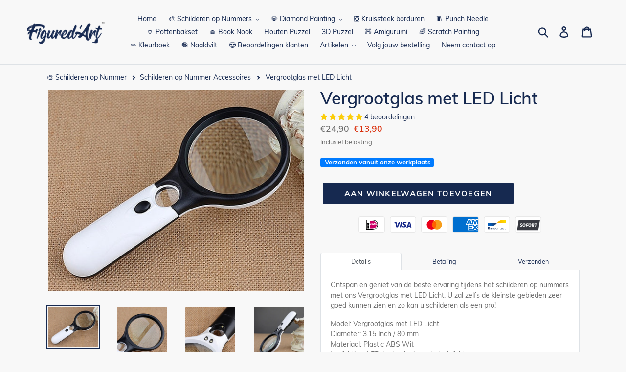

--- FILE ---
content_type: text/html; charset=utf-8
request_url: https://figuredart.nl/collections/accessoires/products/vergrootglas-met-led-licht
body_size: 60690
content:
<!doctype html>
<html class="no-js" lang="nl">
<head>
   <script>(function(w,d,t,r,u){var f,n,i;w[u]=w[u]||[],f=function(){var o={ti:"25152182", enableAutoSpaTracking: true};o.q=w[u],w[u]=new UET(o),w[u].push("pageLoad")},n=d.createElement(t),n.src=r,n.async=1,n.onload=n.onreadystatechange=function(){var s=this.readyState;s&&s!=="loaded"&&s!=="complete"||(f(),n.onload=n.onreadystatechange=null)},i=d.getElementsByTagName(t)[0],i.parentNode.insertBefore(n,i)})(window,document,"script","//bat.bing.com/bat.js","uetq");</script>
  <script>window['otkConsent']={"ad_user_data":true,"ad_personalization":true,"ad_storage":true,"analytics_storage":true,"functionality_storage":false,"personalization_storage":false,"security_storage":false,"url_passthrough":true,"ads_data_redaction":true};function otValidateDefault(t){const a=t[0]??!1,e=t[1]??!1;if(a&&"consent"==a&&e&&"default"==e){const a=t[2]??{};if(Object.values(a).length){const t=Object.values(a).some((t=>"granted"==t));return!t}return!0}return!0}window.dataLayer=[],window.dataLayer.push=function(...t){t.forEach((t=>{otValidateDefault(t)?Array.prototype.push.call(this,t):console.log('g df',t)}))};function _gtag(){dataLayer.push(arguments)}window.OMG_CONSENT_EXTENSION_ENABLED=!1;const otConsentObserver=new MutationObserver((function(e){for(const t of e)if("childList"===t.type){const e=Array.from(t.addedNodes).filter((e=>"SCRIPT"===e.tagName&&1===e.nodeType));for(const t of e){const e=t.getAttribute("src");if(e&&e.includes("consentik-ex-"))return window.OMG_CONSENT_EXTENSION_ENABLED=!0,void otConsentObserver.disconnect()}}}));otConsentObserver.observe(document.documentElement,{childList:!0,subtree:!0}),window.dataLayer=window.dataLayer||[],function(e,t){e.otCookiesGCM={},e.otCookiesGCM={url_passthrough:!1,ads_data_redaction:!1,config:{ad_user_data:"denied",ad_personalization:"denied",ad_storage:"denied",analytics_storage:"denied",functionality_storage:"denied",personalization_storage:"denied",security_storage:"denied",wait_for_update:500, }},_gtag("consent","default",e.otCookiesGCM.config),addEventListener("DOMContentLoaded",(function(){const o=e.otkConsent;let n=function(e,t){const o=e+"=",n=decodeURIComponent(t.cookie),a=n.split(";");for(let e=0;e<a.length;e++){let t=a[e];for(;" "===t.charAt(0);)t=t.substring(1);if(0===t.indexOf(o))return t.substring(o.length,t.length)}return""}("cookiesNotification",t),a=!0;if(n&&e.OMG_CONSENT_EXTENSION_ENABLED){n=JSON.parse(n);const t=n[0].categoriesSelected;a=!t.includes("marketing"),e.otCookiesGCM.config={ad_user_data:o.ad_user_data&&t.includes("marketing")?"granted":"denied",ad_personalization:o.ad_personalization&&t.includes("marketing")?"granted":"denied",ad_storage:o.ad_storage&&t.includes("marketing")?"granted":"denied",analytics_storage:o.analytics_storage&&t.includes("analytics")?"granted":"denied",functionality_storage:o.functionality_storage&&t.includes("necessary")?"granted":"denied",personalization_storage:o.personalization_storage&&t.includes("preferences")?"granted":"denied",security_storage:o.security_storage&&t.includes("necessary")?"granted":"denied"},_gtag("consent","update",e.otCookiesGCM.config),_gtag({event:"OMG-cookie-GCM-update",data:e.otCookiesGCM.config})}e.otCookiesGCM.ads_data_redaction=e.otkConsent.ads_data_redaction&&a,e.otCookiesGCM.url_passthrough=e.otkConsent.url_passthrough,e.otCookiesGCM.ads_data_redaction&&_gtag("set","ads_data_redaction",e.otCookiesGCM.ads_data_redaction),e.otCookiesGCM.url_passthrough&&_gtag("set","url_passthrough",e.otCookiesGCM.url_passthrough)}))}(window,document);
</script>
  
    <link href="//figuredart.nl/cdn/shop/t/26/assets/bootstrap.min.css?v=90869400946681534311686617489" rel="stylesheet" type="text/css" media="all" />
    <script src="//figuredart.nl/cdn/shop/t/26/assets/bootstrap.min.js?v=35271929837704850651686617489" defer="defer"></script>
    
    <link href="//figuredart.nl/cdn/shop/t/26/assets/theme.scss.css?v=59381418749581808791762699999" rel="stylesheet" type="text/css" media="all" />
  
  <script type="text/javascript" src="https://cdnjs.cloudflare.com/ajax/libs/lodash.js/4.17.21/lodash.min.js" defer="defer"></script>
  <script src="https://code.jquery.com/jquery-2.2.4.min.js" crossorigin="anonymous" defer="defer"></script>
  
  <meta charset="utf-8">
  <meta http-equiv="X-UA-Compatible" content="IE=edge,chrome=1">
  <meta name="viewport" content="width=device-width,initial-scale=1">
  <meta name="theme-color" content="#f02165">
  <meta name="google-site-verification" content="qDYjW9l4KSlEU3G5T0hE4QqBBsJ8qtXSXx1sozmtCHo" />
  <link rel="canonical" href="https://figuredart.nl/products/vergrootglas-met-led-licht">
  <link rel="stylesheet" type="text/css" href="//fonts.googleapis.com/css?family=Carter+One" /><link rel="shortcut icon" href="//figuredart.nl/cdn/shop/files/fav_32x32.png?v=1628517989" type="image/png"><title>Vergrootglas met LED Licht
&ndash; Figured&#39;Art</title><meta name="description" content="Ontspan en geniet van de beste ervaring tijdens het schilderen op nummers met ons Vergrootglas met LED Licht. U zal zelfs de kleinste gebieden zeer goed kunnen zien en zo kan u schilderen als een pro! Model: Vergrootglas met LED Licht Diameter: 3.15 Inch / 80 mm Materiaal: Plastic ABS Wit Verlichting: LED-technologie m"><!-- /snippets/social-meta-tags.liquid -->




<meta property="og:site_name" content="Figured&#39;Art">
<meta property="og:url" content="https://figuredart.nl/products/vergrootglas-met-led-licht">
<meta property="og:title" content="Vergrootglas met LED Licht">
<meta property="og:type" content="product">
<meta property="og:description" content="Ontspan en geniet van de beste ervaring tijdens het schilderen op nummers met ons Vergrootglas met LED Licht. U zal zelfs de kleinste gebieden zeer goed kunnen zien en zo kan u schilderen als een pro! Model: Vergrootglas met LED Licht Diameter: 3.15 Inch / 80 mm Materiaal: Plastic ABS Wit Verlichting: LED-technologie m">

  <meta property="og:price:amount" content="13,90">
  <meta property="og:price:currency" content="EUR">

<meta property="og:image" content="http://figuredart.nl/cdn/shop/products/AC-T00101_1200x1200.jpg?v=1667483498"><meta property="og:image" content="http://figuredart.nl/cdn/shop/products/AC-T00102_1200x1200.jpg?v=1667483497"><meta property="og:image" content="http://figuredart.nl/cdn/shop/products/AC-T00103_1200x1200.jpg?v=1667483497">
<meta property="og:image:secure_url" content="https://figuredart.nl/cdn/shop/products/AC-T00101_1200x1200.jpg?v=1667483498"><meta property="og:image:secure_url" content="https://figuredart.nl/cdn/shop/products/AC-T00102_1200x1200.jpg?v=1667483497"><meta property="og:image:secure_url" content="https://figuredart.nl/cdn/shop/products/AC-T00103_1200x1200.jpg?v=1667483497">


<meta name="twitter:card" content="summary_large_image">
<meta name="twitter:title" content="Vergrootglas met LED Licht">
<meta name="twitter:description" content="Ontspan en geniet van de beste ervaring tijdens het schilderen op nummers met ons Vergrootglas met LED Licht. U zal zelfs de kleinste gebieden zeer goed kunnen zien en zo kan u schilderen als een pro! Model: Vergrootglas met LED Licht Diameter: 3.15 Inch / 80 mm Materiaal: Plastic ABS Wit Verlichting: LED-technologie m">
<script type="text/javascript">const observer = new MutationObserver(e => { e.forEach(({ addedNodes: e }) => { e.forEach(e => { 1 === e.nodeType && "SCRIPT" === e.tagName && (e.innerHTML.includes("asyncLoad") && (e.innerHTML = e.innerHTML.replace("if(window.attachEvent)", "document.addEventListener('asyncLazyLoad',function(event){asyncLoad();});if(window.attachEvent)").replaceAll(", asyncLoad", ", function(){}")), e.innerHTML.includes("PreviewBarInjector") && (e.innerHTML = e.innerHTML.replace("DOMContentLoaded", "asyncLazyLoad")), (e.className == 'analytics') && (e.type = 'text/lazyload'),(e.src.includes("assets/storefront/features")||e.src.includes("assets/shopify_pay")||e.src.includes("connect.facebook.net"))&&(e.setAttribute("data-src", e.src), e.removeAttribute("src")))})})});observer.observe(document.documentElement,{childList:!0,subtree:!0})</script> <script src="//cdn.shopify.com/s/files/1/0603/7530/2276/t/1/assets/section.header.js" type="text/javascript"></script>  

  
    
      <script src="//figuredart.nl/cdn/shop/t/26/assets/bootstrap.min.js?v=35271929837704850651686617489" defer="defer"></script>
      <link rel="preload" as="style" href="//figuredart.nl/cdn/shop/t/26/assets/bootstrap.min.css?v=90869400946681534311686617489" onload="this.onload=null;this.rel='stylesheet'">
      <noscript><link rel="stylesheet" href="//figuredart.nl/cdn/shop/t/26/assets/bootstrap.min.css?v=90869400946681534311686617489"></noscript><link href="//figuredart.nl/cdn/shop/t/26/assets/theme.css?v=127798459602348003131686617489" rel="stylesheet" type="text/css" media="all" />

  <script>
    var theme = {
      strings: {
        addToCart: "Aan winkelwagen toevoegen",
        soldOut: "Uitverkocht",
        unavailable: "Niet beschikbaar",
        regularPrice: "Normale prijs",
        sale: "Aanbieding",
        showMore: "Laat meer zien",
        showLess: "Laat minder zien",
        addressError: "Fout bij het opzoeken van dat adres",
        addressNoResults: "Geen resultaten voor dat adres",
        addressQueryLimit: "U hebt de gebruikslimiet van de Google API overschreden. Overweeg een upgrade naar een \u003ca href=\"https:\/\/developers.google.com\/maps\/premium\/usage-limits\"\u003ePremium-pakket\u003c\/a\u003e.",
        authError: "Er is een probleem opgetreden bij het verifiëren van uw Google Maps-account.",
        newWindow: "Opent in een nieuw venster.",
        external: "Opent externe website.",
        newWindowExternal: "Opent externe website in een nieuw venster."
      },
      moneyFormat: "€{{amount_with_comma_separator}}"
    }

    document.documentElement.className = document.documentElement.className.replace('no-js', 'js');
  </script><script src="//figuredart.nl/cdn/shop/t/26/assets/lazysizes.js?v=68441465964607740661686617489" async="async"></script>
  <script src="//figuredart.nl/cdn/shop/t/26/assets/vendor.js?v=176935521799461138551686617489" defer="defer"></script>
  <script src="//figuredart.nl/cdn/shop/t/26/assets/theme.js?v=139305703546715111671739337607" defer="defer"></script>            
    <script src='//d1liekpayvooaz.cloudfront.net/apps/uploadery/uploadery.js?shop=schilderen-op-nummers.myshopify.com'></script>

  
<!-- Global site tag (gtag.js) - Google Ads: 767348983 -->
<script async src="https://www.googletagmanager.com/gtag/js?id=AW-312823523"></script>
<script>
  window.dataLayer = window.dataLayer || [];
  function gtag(){dataLayer.push(arguments);}
  gtag('js', new Date());

  gtag('config', 'AW-312823523');
</script>
  
<!-- Global site tag (gtag.js) - Google Analytics -->
<script async src="https://www.googletagmanager.com/gtag/js?id=UA-133186339-6"></script>
<script>
  window.dataLayer = window.dataLayer || [];
  function gtag(){dataLayer.push(arguments);}
  gtag('js', new Date());

  gtag('config', 'UA-133186339-6');
</script>

<script>(function(w,d,t,r,u){var f,n,i;w[u]=w[u]||[],f=function(){var o={ti:"25152182"};o.q=w[u],w[u]=new UET(o),w[u].push("pageLoad")},n=d.createElement(t),n.src=r,n.async=1,n.onload=n.onreadystatechange=function(){var s=this.readyState;s&&s!=="loaded"&&s!=="complete"||(f(),n.onload=n.onreadystatechange=null)},i=d.getElementsByTagName(t)[0],i.parentNode.insertBefore(n,i)})(window,document,"script","//bat.bing.com/bat.js","uetq");</script>
	


  <script>window.performance && window.performance.mark && window.performance.mark('shopify.content_for_header.start');</script><meta name="google-site-verification" content="HAi50LXoAozauKvYzx5Wp-P1GGeyE3vktV3jlBX0_GE">
<meta name="facebook-domain-verification" content="jpf0v9wzx1res9t0ebuw2wyqt6mc8t">
<meta name="facebook-domain-verification" content="ho4cb96odnzxc9lptngs84cx0p5k4u">
<meta id="shopify-digital-wallet" name="shopify-digital-wallet" content="/59011367086/digital_wallets/dialog">
<link rel="alternate" type="application/json+oembed" href="https://figuredart.nl/products/vergrootglas-met-led-licht.oembed">
<script async="async" src="/checkouts/internal/preloads.js?locale=nl-NL"></script>
<script id="shopify-features" type="application/json">{"accessToken":"07862e258a2d8321919d51ea65715d46","betas":["rich-media-storefront-analytics"],"domain":"figuredart.nl","predictiveSearch":true,"shopId":59011367086,"locale":"nl"}</script>
<script>var Shopify = Shopify || {};
Shopify.shop = "schilderen-op-nummers.myshopify.com";
Shopify.locale = "nl";
Shopify.currency = {"active":"EUR","rate":"1.0"};
Shopify.country = "NL";
Shopify.theme = {"name":"CNY label change | OPTIMIZED","id":150090383702,"schema_name":"Debut","schema_version":"11.0.1","theme_store_id":null,"role":"main"};
Shopify.theme.handle = "null";
Shopify.theme.style = {"id":null,"handle":null};
Shopify.cdnHost = "figuredart.nl/cdn";
Shopify.routes = Shopify.routes || {};
Shopify.routes.root = "/";</script>
<script type="module">!function(o){(o.Shopify=o.Shopify||{}).modules=!0}(window);</script>
<script>!function(o){function n(){var o=[];function n(){o.push(Array.prototype.slice.apply(arguments))}return n.q=o,n}var t=o.Shopify=o.Shopify||{};t.loadFeatures=n(),t.autoloadFeatures=n()}(window);</script>
<script id="shop-js-analytics" type="application/json">{"pageType":"product"}</script>
<script defer="defer" async type="module" src="//figuredart.nl/cdn/shopifycloud/shop-js/modules/v2/client.init-shop-cart-sync_6EKkpqRI.nl.esm.js"></script>
<script defer="defer" async type="module" src="//figuredart.nl/cdn/shopifycloud/shop-js/modules/v2/chunk.common_3amyFQVI.esm.js"></script>
<script type="module">
  await import("//figuredart.nl/cdn/shopifycloud/shop-js/modules/v2/client.init-shop-cart-sync_6EKkpqRI.nl.esm.js");
await import("//figuredart.nl/cdn/shopifycloud/shop-js/modules/v2/chunk.common_3amyFQVI.esm.js");

  window.Shopify.SignInWithShop?.initShopCartSync?.({"fedCMEnabled":true,"windoidEnabled":true});

</script>
<script>(function() {
  var isLoaded = false;
  function asyncLoad() {
    if (isLoaded) return;
    isLoaded = true;
    var urls = ["https:\/\/cdn.nfcube.com\/instafeed-495dd1c3a7601a09b623d631c9e218ed.js?shop=schilderen-op-nummers.myshopify.com","https:\/\/cdn.hextom.com\/js\/eventpromotionbar.js?shop=schilderen-op-nummers.myshopify.com","https:\/\/bigblueprod-fast-tags.web.app\/shopify\/main.js?shop=schilderen-op-nummers.myshopify.com#eyJhbGciOiJFUzI1NiIsImtpZCI6InExZHNwamdqdGUiLCJ0eXAiOiJKV1QifQ.eyJleHAiOjE3Njg2NjAwMDcsImlzcyI6Imh0dHBzOi8vY2hlY2tvdXQtYXBpLmJp","https:\/\/bigblueprod-fast-tags.web.app\/shopify\/2.js?shop=schilderen-op-nummers.myshopify.com#Z2JsdWUuY28vIiwic3ViIjoic19maWd1MDAwNiJ9.e0ORPd4H6-pPBpdGRa8KrwL_pEeuXpfYp17N5TZzu9SWlErg0d2k_32hMU0cSpeSKgDsG_wLy92pCKD73Y90XQ"];
    for (var i = 0; i < urls.length; i++) {
      var s = document.createElement('script');
      s.type = 'text/javascript';
      s.async = true;
      s.src = urls[i];
      var x = document.getElementsByTagName('script')[0];
      x.parentNode.insertBefore(s, x);
    }
  };
  if(window.attachEvent) {
    window.attachEvent('onload', asyncLoad);
  } else {
    window.addEventListener('load', asyncLoad, false);
  }
})();</script>
<script id="__st">var __st={"a":59011367086,"offset":3600,"reqid":"09a22f9c-0f0f-4788-9274-a427f7943507-1768422525","pageurl":"figuredart.nl\/collections\/accessoires\/products\/vergrootglas-met-led-licht","u":"a29a80356008","p":"product","rtyp":"product","rid":7532043534552};</script>
<script>window.ShopifyPaypalV4VisibilityTracking = true;</script>
<script id="captcha-bootstrap">!function(){'use strict';const t='contact',e='account',n='new_comment',o=[[t,t],['blogs',n],['comments',n],[t,'customer']],c=[[e,'customer_login'],[e,'guest_login'],[e,'recover_customer_password'],[e,'create_customer']],r=t=>t.map((([t,e])=>`form[action*='/${t}']:not([data-nocaptcha='true']) input[name='form_type'][value='${e}']`)).join(','),a=t=>()=>t?[...document.querySelectorAll(t)].map((t=>t.form)):[];function s(){const t=[...o],e=r(t);return a(e)}const i='password',u='form_key',d=['recaptcha-v3-token','g-recaptcha-response','h-captcha-response',i],f=()=>{try{return window.sessionStorage}catch{return}},m='__shopify_v',_=t=>t.elements[u];function p(t,e,n=!1){try{const o=window.sessionStorage,c=JSON.parse(o.getItem(e)),{data:r}=function(t){const{data:e,action:n}=t;return t[m]||n?{data:e,action:n}:{data:t,action:n}}(c);for(const[e,n]of Object.entries(r))t.elements[e]&&(t.elements[e].value=n);n&&o.removeItem(e)}catch(o){console.error('form repopulation failed',{error:o})}}const l='form_type',E='cptcha';function T(t){t.dataset[E]=!0}const w=window,h=w.document,L='Shopify',v='ce_forms',y='captcha';let A=!1;((t,e)=>{const n=(g='f06e6c50-85a8-45c8-87d0-21a2b65856fe',I='https://cdn.shopify.com/shopifycloud/storefront-forms-hcaptcha/ce_storefront_forms_captcha_hcaptcha.v1.5.2.iife.js',D={infoText:'Beschermd door hCaptcha',privacyText:'Privacy',termsText:'Voorwaarden'},(t,e,n)=>{const o=w[L][v],c=o.bindForm;if(c)return c(t,g,e,D).then(n);var r;o.q.push([[t,g,e,D],n]),r=I,A||(h.body.append(Object.assign(h.createElement('script'),{id:'captcha-provider',async:!0,src:r})),A=!0)});var g,I,D;w[L]=w[L]||{},w[L][v]=w[L][v]||{},w[L][v].q=[],w[L][y]=w[L][y]||{},w[L][y].protect=function(t,e){n(t,void 0,e),T(t)},Object.freeze(w[L][y]),function(t,e,n,w,h,L){const[v,y,A,g]=function(t,e,n){const i=e?o:[],u=t?c:[],d=[...i,...u],f=r(d),m=r(i),_=r(d.filter((([t,e])=>n.includes(e))));return[a(f),a(m),a(_),s()]}(w,h,L),I=t=>{const e=t.target;return e instanceof HTMLFormElement?e:e&&e.form},D=t=>v().includes(t);t.addEventListener('submit',(t=>{const e=I(t);if(!e)return;const n=D(e)&&!e.dataset.hcaptchaBound&&!e.dataset.recaptchaBound,o=_(e),c=g().includes(e)&&(!o||!o.value);(n||c)&&t.preventDefault(),c&&!n&&(function(t){try{if(!f())return;!function(t){const e=f();if(!e)return;const n=_(t);if(!n)return;const o=n.value;o&&e.removeItem(o)}(t);const e=Array.from(Array(32),(()=>Math.random().toString(36)[2])).join('');!function(t,e){_(t)||t.append(Object.assign(document.createElement('input'),{type:'hidden',name:u})),t.elements[u].value=e}(t,e),function(t,e){const n=f();if(!n)return;const o=[...t.querySelectorAll(`input[type='${i}']`)].map((({name:t})=>t)),c=[...d,...o],r={};for(const[a,s]of new FormData(t).entries())c.includes(a)||(r[a]=s);n.setItem(e,JSON.stringify({[m]:1,action:t.action,data:r}))}(t,e)}catch(e){console.error('failed to persist form',e)}}(e),e.submit())}));const S=(t,e)=>{t&&!t.dataset[E]&&(n(t,e.some((e=>e===t))),T(t))};for(const o of['focusin','change'])t.addEventListener(o,(t=>{const e=I(t);D(e)&&S(e,y())}));const B=e.get('form_key'),M=e.get(l),P=B&&M;t.addEventListener('DOMContentLoaded',(()=>{const t=y();if(P)for(const e of t)e.elements[l].value===M&&p(e,B);[...new Set([...A(),...v().filter((t=>'true'===t.dataset.shopifyCaptcha))])].forEach((e=>S(e,t)))}))}(h,new URLSearchParams(w.location.search),n,t,e,['guest_login'])})(!0,!0)}();</script>
<script integrity="sha256-4kQ18oKyAcykRKYeNunJcIwy7WH5gtpwJnB7kiuLZ1E=" data-source-attribution="shopify.loadfeatures" defer="defer" src="//figuredart.nl/cdn/shopifycloud/storefront/assets/storefront/load_feature-a0a9edcb.js" crossorigin="anonymous"></script>
<script data-source-attribution="shopify.dynamic_checkout.dynamic.init">var Shopify=Shopify||{};Shopify.PaymentButton=Shopify.PaymentButton||{isStorefrontPortableWallets:!0,init:function(){window.Shopify.PaymentButton.init=function(){};var t=document.createElement("script");t.src="https://figuredart.nl/cdn/shopifycloud/portable-wallets/latest/portable-wallets.nl.js",t.type="module",document.head.appendChild(t)}};
</script>
<script data-source-attribution="shopify.dynamic_checkout.buyer_consent">
  function portableWalletsHideBuyerConsent(e){var t=document.getElementById("shopify-buyer-consent"),n=document.getElementById("shopify-subscription-policy-button");t&&n&&(t.classList.add("hidden"),t.setAttribute("aria-hidden","true"),n.removeEventListener("click",e))}function portableWalletsShowBuyerConsent(e){var t=document.getElementById("shopify-buyer-consent"),n=document.getElementById("shopify-subscription-policy-button");t&&n&&(t.classList.remove("hidden"),t.removeAttribute("aria-hidden"),n.addEventListener("click",e))}window.Shopify?.PaymentButton&&(window.Shopify.PaymentButton.hideBuyerConsent=portableWalletsHideBuyerConsent,window.Shopify.PaymentButton.showBuyerConsent=portableWalletsShowBuyerConsent);
</script>
<script data-source-attribution="shopify.dynamic_checkout.cart.bootstrap">document.addEventListener("DOMContentLoaded",(function(){function t(){return document.querySelector("shopify-accelerated-checkout-cart, shopify-accelerated-checkout")}if(t())Shopify.PaymentButton.init();else{new MutationObserver((function(e,n){t()&&(Shopify.PaymentButton.init(),n.disconnect())})).observe(document.body,{childList:!0,subtree:!0})}}));
</script>

<script>window.performance && window.performance.mark && window.performance.mark('shopify.content_for_header.end');</script>

                      
                       

                      
                      
                      
                      
                      
                      
                      
                      
  <meta name="google-site-verification" content="PB2mLIxQDS2myjoSYVP9DFEK_YSGDFBU9D3Td1bigfA" />

                      <script src="//staticxx.s3.amazonaws.com/aio_stats_lib_v1.min.js?v=1.0"></script>

















<!--StartCartCartCustomCode-->
                      
                      <!-- Abandoned Cart Information -->
                      <div id="care-cart-customer-information" style="display:none">
                        {"id":"", "email":"","default_address":null,"first_name":"","last_name":"","name":"" }
                      </div>
                      <!-- Abandoned Cart Information -->
                      
                      <!--  ShopInformation -->
                      <div id="care-cart-shop-information" style="display:none">
                        {"domain":"schilderen-op-nummers.myshopify.com" }
                      </div>
                      <!--  ShopInformation -->
                      
                      <!--EndCareCartCustomCode-->
                      





<!-- BeginShopPopAddon --><script>  Shopify.shopPopSettings = {"proof_enabled":true,"proof_show_add_to_cart":true,"proof_mobile_enabled":true,"proof_mobile_position":"Bottom","proof_desktop_position":"Bottom Left","proof_show_on_product_page":true,"proof_hide_notification_after":30,"proof_display_time":8,"proof_interval_time":10,"proof_order_random":false,"proof_fetch_count":30,"proof_cycle":true,"proof_anonymize":true,"proof_anonymize_text":"Un Client","proof_hours_before_obscure":48,"proof_sequential":true,"proof_top":10,"proof_left":10,"proof_right":10,"proof_bottom":10,"proof_background_color":"#FFFFFF","proof_font_color":"#000000","proof_custom_css":null,"proof_border_radius":40,"proof_first_interval_time":1,"proof_locale":"fr"};</script><!-- EndShopPopAddon -->

	
<!--begin-bc-sf-filter-css-->
 
  
 
<!--end-bc-sf-filter-css-->

      <!-- begin Figured'Art features + fixes -->
      <!-- We must put figured-art snippet in the head, because some CSS must apply before DOM init -->
      



<script>
  var faConfig = {
    permanent_domain: 'schilderen-op-nummers.myshopify.com',
    country_code: 'nl', // infer the country code by domain name
    locale: 'nl',  // page related locale, USA/UK have the same locale code (en)
    user_country_code: 'nl', // user country
    enable_autocomplete_custom_name_dropdown: true,
    enable_collapsible_description: true,
    collapsible_descClassName: '.boost-pfs-filter-collection-description.rte',
    enable_width_optimized_site_nav: true,
    sku_list_url: '//figuredart.nl/cdn/shop/t/26/assets/figured-art.sku-list.nl.js?v=177572254481396209081761028891',
    template_suffix: '',
    page_type: 'product'
  };

  console.debug("Figured'Art Config:", faConfig);
</script>

<script src="//figuredart.nl/cdn/shop/t/26/assets/figured-art.js?v=115550723930036441451699549650" defer></script>









  
      <link href="//figuredart.nl/cdn/shop/t/26/assets/figured-art.site-nav.gb.css?v=153868368082056058461686617489" rel="stylesheet" type="text/css" media="all" />
    


<link href="//figuredart.nl/cdn/shop/t/26/assets/figured-art.css?v=175027143298966098871699549650" rel="stylesheet" type="text/css" media="all" />

      <!-- end Figured'Art features + fixes -->

 
<!-- "snippets/pagefly-header.liquid" was not rendered, the associated app was uninstalled -->
    <!-- Font Awesome -->

    <script src="https://kit.fontawesome.com/5273465c31.js" crossorigin="anonymous"></script>
  
  
 
 <!--begin-boost-pfs-filter-css-->
   <link rel="preload stylesheet" href="//figuredart.nl/cdn/shop/t/26/assets/boost-pfs-instant-search.css?v=146474835330714392691686617489" as="style"><link href="//figuredart.nl/cdn/shop/t/26/assets/boost-pfs-custom.css?v=8139294070736284531686617489" rel="stylesheet" type="text/css" media="all" />
<style data-id="boost-pfs-style">
    .boost-pfs-filter-option-title-text {color: rgba(228,77,77,1);font-size: 21px;font-weight: 800;text-transform: capitalize;}

   .boost-pfs-filter-tree-v .boost-pfs-filter-option-title-text:before {border-top-color: rgba(228,77,77,1);}
    .boost-pfs-filter-tree-v .boost-pfs-filter-option.boost-pfs-filter-option-collapsed .boost-pfs-filter-option-title-text:before {border-bottom-color: rgba(228,77,77,1);}
    .boost-pfs-filter-tree-h .boost-pfs-filter-option-title-heading:before {border-right-color: rgba(228,77,77,1);
        border-bottom-color: rgba(228,77,77,1);}

    .boost-pfs-filter-refine-by .boost-pfs-filter-option-title h3 {}

    .boost-pfs-filter-option-content .boost-pfs-filter-option-item-list .boost-pfs-filter-option-item button,
    .boost-pfs-filter-option-content .boost-pfs-filter-option-item-list .boost-pfs-filter-option-item .boost-pfs-filter-button,
    .boost-pfs-filter-option-range-amount input,
    .boost-pfs-filter-tree-v .boost-pfs-filter-refine-by .boost-pfs-filter-refine-by-items .refine-by-item,
    .boost-pfs-filter-refine-by-wrapper-v .boost-pfs-filter-refine-by .boost-pfs-filter-refine-by-items .refine-by-item,
    .boost-pfs-filter-refine-by .boost-pfs-filter-option-title,
    .boost-pfs-filter-refine-by .boost-pfs-filter-refine-by-items .refine-by-item>a,
    .boost-pfs-filter-refine-by>span,
    .boost-pfs-filter-clear,
    .boost-pfs-filter-clear-all{}
    .boost-pfs-filter-tree-h .boost-pfs-filter-pc .boost-pfs-filter-refine-by-items .refine-by-item .boost-pfs-filter-clear .refine-by-type,
    .boost-pfs-filter-refine-by-wrapper-h .boost-pfs-filter-pc .boost-pfs-filter-refine-by-items .refine-by-item .boost-pfs-filter-clear .refine-by-type {}

    .boost-pfs-filter-option-multi-level-collections .boost-pfs-filter-option-multi-level-list .boost-pfs-filter-option-item .boost-pfs-filter-button-arrow .boost-pfs-arrow:before,
    .boost-pfs-filter-option-multi-level-tag .boost-pfs-filter-option-multi-level-list .boost-pfs-filter-option-item .boost-pfs-filter-button-arrow .boost-pfs-arrow:before {}

    .boost-pfs-filter-refine-by-wrapper-v .boost-pfs-filter-refine-by .boost-pfs-filter-refine-by-items .refine-by-item .boost-pfs-filter-clear:after,
    .boost-pfs-filter-refine-by-wrapper-v .boost-pfs-filter-refine-by .boost-pfs-filter-refine-by-items .refine-by-item .boost-pfs-filter-clear:before,
    .boost-pfs-filter-tree-v .boost-pfs-filter-refine-by .boost-pfs-filter-refine-by-items .refine-by-item .boost-pfs-filter-clear:after,
    .boost-pfs-filter-tree-v .boost-pfs-filter-refine-by .boost-pfs-filter-refine-by-items .refine-by-item .boost-pfs-filter-clear:before,
    .boost-pfs-filter-refine-by-wrapper-h .boost-pfs-filter-pc .boost-pfs-filter-refine-by-items .refine-by-item .boost-pfs-filter-clear:after,
    .boost-pfs-filter-refine-by-wrapper-h .boost-pfs-filter-pc .boost-pfs-filter-refine-by-items .refine-by-item .boost-pfs-filter-clear:before,
    .boost-pfs-filter-tree-h .boost-pfs-filter-pc .boost-pfs-filter-refine-by-items .refine-by-item .boost-pfs-filter-clear:after,
    .boost-pfs-filter-tree-h .boost-pfs-filter-pc .boost-pfs-filter-refine-by-items .refine-by-item .boost-pfs-filter-clear:before {}
    .boost-pfs-filter-option-range-slider .noUi-value-horizontal {}

    .boost-pfs-filter-tree-mobile-button button,
    .boost-pfs-filter-top-sorting-mobile button {}
    .boost-pfs-filter-top-sorting-mobile button>span:after {}
  </style>

 <!--end-boost-pfs-filter-css-->

 
<!-- BEGIN app block: shopify://apps/judge-me-reviews/blocks/judgeme_core/61ccd3b1-a9f2-4160-9fe9-4fec8413e5d8 --><!-- Start of Judge.me Core -->






<link rel="dns-prefetch" href="https://cdnwidget.judge.me">
<link rel="dns-prefetch" href="https://cdn.judge.me">
<link rel="dns-prefetch" href="https://cdn1.judge.me">
<link rel="dns-prefetch" href="https://api.judge.me">

<script data-cfasync='false' class='jdgm-settings-script'>window.jdgmSettings={"pagination":5,"disable_web_reviews":false,"badge_no_review_text":"Geen beoordelingen","badge_n_reviews_text":"{{ n }} beoordeling/beoordelingen","badge_star_color":"#fbcd0a","hide_badge_preview_if_no_reviews":true,"badge_hide_text":false,"enforce_center_preview_badge":false,"widget_title":"Klantbeoordelingen","widget_open_form_text":"Schrijf een beoordeling","widget_close_form_text":"Beoordeling annuleren","widget_refresh_page_text":"Pagina vernieuwen","widget_summary_text":"Gebaseerd op {{ number_of_reviews }} beoordeling/beoordelingen","widget_no_review_text":"Wees de eerste om een beoordeling te schrijven","widget_name_field_text":"Weergavenaam","widget_verified_name_field_text":"Geverifieerde naam (openbaar)","widget_name_placeholder_text":"Weergavenaam","widget_required_field_error_text":"Dit veld is verplicht.","widget_email_field_text":"E-mailadres","widget_verified_email_field_text":"Geverifieerde e-mail (privé, kan niet worden bewerkt)","widget_email_placeholder_text":"Voer jouw e-mailadres in","widget_email_field_error_text":"Voer een geldig e-mailadres in.","widget_rating_field_text":"Beoordeling","widget_review_title_field_text":"Titel","widget_review_title_placeholder_text":"Geef jouw beoordeling een titel","widget_review_body_field_text":"Beoordeling inhoud","widget_review_body_placeholder_text":"Schrijf hier jouw opmerkingen","widget_pictures_field_text":"Foto/Video (optioneel)","widget_submit_review_text":"Beoordeling indienen","widget_submit_verified_review_text":"Geverifieerde beoordeling indienen","widget_submit_success_msg_with_auto_publish":"Dank je wel! Vernieuw de pagina over een paar momenten om je beoordeling te zien. Je kunt je beoordeling verwijderen of bewerken door in te loggen bij \u003ca href='https://judge.me/login' target='_blank' rel='nofollow noopener'\u003eJudge.me\u003c/a\u003e","widget_submit_success_msg_no_auto_publish":"Dank je wel! Je beoordeling wordt gepubliceerd zodra deze is goedgekeurd door de winkelbeheerder. Je kunt je beoordeling verwijderen of bewerken door in te loggen bij \u003ca href='https://judge.me/login' target='_blank' rel='nofollow noopener'\u003eJudge.me\u003c/a\u003e","widget_show_default_reviews_out_of_total_text":"{{ n_reviews_shown }} van de {{ n_reviews }} beoordelingen worden getoond.","widget_show_all_link_text":"Toon alles","widget_show_less_link_text":"Toon minder","widget_author_said_text":"{{ reviewer_name }} zei:","widget_days_text":"{{ n }} dagen geleden","widget_weeks_text":"{{ n }} week/weken geleden","widget_months_text":"{{ n }} maand/maanden geleden","widget_years_text":"{{ n }} jaar/jaren geleden","widget_yesterday_text":"Gisteren","widget_today_text":"Vandaag","widget_replied_text":"\u003e\u003e {{ shop_name }} antwoordde:","widget_read_more_text":"Lees meer","widget_reviewer_name_as_initial":"","widget_rating_filter_color":"","widget_rating_filter_see_all_text":"Bekijk alle beoordelingen","widget_sorting_most_recent_text":"Meest recent","widget_sorting_highest_rating_text":"Hoogste beoordeling","widget_sorting_lowest_rating_text":"Laagste beoordeling","widget_sorting_with_pictures_text":"Alleen foto's","widget_sorting_most_helpful_text":"Meest nuttig","widget_open_question_form_text":"Stel een vraag","widget_reviews_subtab_text":"Beoordelingen","widget_questions_subtab_text":"Vragen","widget_question_label_text":"Vraag","widget_answer_label_text":"Antwoord","widget_question_placeholder_text":"Schrijf hier je vraag","widget_submit_question_text":"Vraag indienen","widget_question_submit_success_text":"Bedankt voor je vraag! We zullen je op de hoogte stellen zodra deze is beantwoord.","widget_star_color":"#fbcd0a","verified_badge_text":"Geverifieerd","verified_badge_bg_color":"","verified_badge_text_color":"","verified_badge_placement":"left-of-reviewer-name","widget_review_max_height":"","widget_hide_border":false,"widget_social_share":false,"widget_thumb":false,"widget_review_location_show":false,"widget_location_format":"country_iso_code","all_reviews_include_out_of_store_products":true,"all_reviews_out_of_store_text":"(buiten de winkel)","all_reviews_pagination":100,"all_reviews_product_name_prefix_text":"over","enable_review_pictures":true,"enable_question_anwser":false,"widget_theme":"leex","review_date_format":"mm/dd/yyyy","default_sort_method":"pictures-first","widget_product_reviews_subtab_text":"Productbeoordelingen","widget_shop_reviews_subtab_text":"Winkelbeoordelingen","widget_other_products_reviews_text":"Beoordelingen voor andere producten","widget_store_reviews_subtab_text":"Winkelbeoordelingen","widget_no_store_reviews_text":"Deze winkel heeft nog geen beoordelingen","widget_web_restriction_product_reviews_text":"Dit product heeft nog geen beoordelingen","widget_no_items_text":"Geen items gevonden","widget_show_more_text":"Toon meer","widget_write_a_store_review_text":"Schrijf een winkelbeoordeling","widget_other_languages_heading":"Beoordelingen in andere talen","widget_translate_review_text":"Vertaal beoordeling naar {{ language }}","widget_translating_review_text":"Bezig met vertalen...","widget_show_original_translation_text":"Toon origineel ({{ language }})","widget_translate_review_failed_text":"Beoordeling kon niet worden vertaald.","widget_translate_review_retry_text":"Opnieuw proberen","widget_translate_review_try_again_later_text":"Probeer het later opnieuw","show_product_url_for_grouped_product":false,"widget_sorting_pictures_first_text":"Foto's eerst","show_pictures_on_all_rev_page_mobile":false,"show_pictures_on_all_rev_page_desktop":false,"floating_tab_hide_mobile_install_preference":false,"floating_tab_button_name":"★ Beoordelingen","floating_tab_title":"Laat klanten voor ons spreken","floating_tab_button_color":"","floating_tab_button_background_color":"","floating_tab_url":"","floating_tab_url_enabled":true,"floating_tab_tab_style":"text","all_reviews_text_badge_text":"Klanten beoordelen ons met {{ shop.metafields.judgeme.all_reviews_rating | round: 1 }}/5 op basis van {{ shop.metafields.judgeme.all_reviews_count }} beoordelingen.","all_reviews_text_badge_text_branded_style":"{{ shop.metafields.judgeme.all_reviews_rating | round: 1 }} van de 5 sterren op basis van {{ shop.metafields.judgeme.all_reviews_count }} beoordelingen","is_all_reviews_text_badge_a_link":false,"show_stars_for_all_reviews_text_badge":false,"all_reviews_text_badge_url":"","all_reviews_text_style":"text","all_reviews_text_color_style":"judgeme_brand_color","all_reviews_text_color":"#108474","all_reviews_text_show_jm_brand":true,"featured_carousel_show_header":true,"featured_carousel_title":"Laat klanten voor ons spreken","testimonials_carousel_title":"Klanten beoordelen ons","videos_carousel_title":"Echte klantervaringen","cards_carousel_title":"Klanten beoordelen ons","featured_carousel_count_text":"uit {{ n }} beoordelingen","featured_carousel_add_link_to_all_reviews_page":false,"featured_carousel_url":"","featured_carousel_show_images":true,"featured_carousel_autoslide_interval":5,"featured_carousel_arrows_on_the_sides":false,"featured_carousel_height":250,"featured_carousel_width":80,"featured_carousel_image_size":0,"featured_carousel_image_height":250,"featured_carousel_arrow_color":"#eeeeee","verified_count_badge_style":"vintage","verified_count_badge_orientation":"horizontal","verified_count_badge_color_style":"judgeme_brand_color","verified_count_badge_color":"#108474","is_verified_count_badge_a_link":false,"verified_count_badge_url":"","verified_count_badge_show_jm_brand":true,"widget_rating_preset_default":5,"widget_first_sub_tab":"product-reviews","widget_show_histogram":true,"widget_histogram_use_custom_color":false,"widget_pagination_use_custom_color":false,"widget_star_use_custom_color":true,"widget_verified_badge_use_custom_color":false,"widget_write_review_use_custom_color":false,"picture_reminder_submit_button":"Upload Pictures","enable_review_videos":false,"mute_video_by_default":false,"widget_sorting_videos_first_text":"Video's eerst","widget_review_pending_text":"In afwachting","featured_carousel_items_for_large_screen":3,"social_share_options_order":"Facebook,Twitter","remove_microdata_snippet":false,"disable_json_ld":false,"enable_json_ld_products":false,"preview_badge_show_question_text":false,"preview_badge_no_question_text":"Geen vragen","preview_badge_n_question_text":"{{ number_of_questions }} vraag/vragen","qa_badge_show_icon":false,"qa_badge_position":"same-row","remove_judgeme_branding":false,"widget_add_search_bar":false,"widget_search_bar_placeholder":"Zoeken","widget_sorting_verified_only_text":"Alleen geverifieerd","featured_carousel_theme":"default","featured_carousel_show_rating":true,"featured_carousel_show_title":true,"featured_carousel_show_body":true,"featured_carousel_show_date":false,"featured_carousel_show_reviewer":true,"featured_carousel_show_product":false,"featured_carousel_header_background_color":"#108474","featured_carousel_header_text_color":"#ffffff","featured_carousel_name_product_separator":"reviewed","featured_carousel_full_star_background":"#108474","featured_carousel_empty_star_background":"#dadada","featured_carousel_vertical_theme_background":"#f9fafb","featured_carousel_verified_badge_enable":false,"featured_carousel_verified_badge_color":"#108474","featured_carousel_border_style":"round","featured_carousel_review_line_length_limit":3,"featured_carousel_more_reviews_button_text":"Meer beoordelingen lezen","featured_carousel_view_product_button_text":"Product bekijken","all_reviews_page_load_reviews_on":"button_click","all_reviews_page_load_more_text":"Meer beoordelingen laden","disable_fb_tab_reviews":false,"enable_ajax_cdn_cache":false,"widget_public_name_text":"openbaar weergegeven als","default_reviewer_name":"John Smith","default_reviewer_name_has_non_latin":true,"widget_reviewer_anonymous":"Anoniem","medals_widget_title":"Judge.me Beoordelingsmedailles","medals_widget_background_color":"#f9fafb","medals_widget_position":"footer_all_pages","medals_widget_border_color":"#f9fafb","medals_widget_verified_text_position":"left","medals_widget_use_monochromatic_version":false,"medals_widget_elements_color":"#108474","show_reviewer_avatar":true,"widget_invalid_yt_video_url_error_text":"Geen YouTube video URL","widget_max_length_field_error_text":"Voer niet meer dan {0} tekens in.","widget_show_country_flag":false,"widget_show_collected_via_shop_app":true,"widget_verified_by_shop_badge_style":"light","widget_verified_by_shop_text":"Geverifieerd door winkel","widget_show_photo_gallery":false,"widget_load_with_code_splitting":true,"widget_ugc_install_preference":false,"widget_ugc_title":"Door ons gemaakt, door jou gedeeld","widget_ugc_subtitle":"Tag ons om je afbeelding op onze pagina te zien","widget_ugc_arrows_color":"#ffffff","widget_ugc_primary_button_text":"Nu kopen","widget_ugc_primary_button_background_color":"#108474","widget_ugc_primary_button_text_color":"#ffffff","widget_ugc_primary_button_border_width":"0","widget_ugc_primary_button_border_style":"none","widget_ugc_primary_button_border_color":"#108474","widget_ugc_primary_button_border_radius":"25","widget_ugc_secondary_button_text":"Meer laden","widget_ugc_secondary_button_background_color":"#ffffff","widget_ugc_secondary_button_text_color":"#108474","widget_ugc_secondary_button_border_width":"2","widget_ugc_secondary_button_border_style":"solid","widget_ugc_secondary_button_border_color":"#108474","widget_ugc_secondary_button_border_radius":"25","widget_ugc_reviews_button_text":"Beoordelingen bekijken","widget_ugc_reviews_button_background_color":"#ffffff","widget_ugc_reviews_button_text_color":"#108474","widget_ugc_reviews_button_border_width":"2","widget_ugc_reviews_button_border_style":"solid","widget_ugc_reviews_button_border_color":"#108474","widget_ugc_reviews_button_border_radius":"25","widget_ugc_reviews_button_link_to":"judgeme-reviews-page","widget_ugc_show_post_date":true,"widget_ugc_max_width":"800","widget_rating_metafield_value_type":true,"widget_primary_color":"#162950","widget_enable_secondary_color":false,"widget_secondary_color":"#edf5f5","widget_summary_average_rating_text":"{{ average_rating }} van de 5","widget_media_grid_title":"Klantfoto's \u0026 -video's","widget_media_grid_see_more_text":"Meer bekijken","widget_round_style":true,"widget_show_product_medals":true,"widget_verified_by_judgeme_text":"Geverifieerd door Judge.me","widget_show_store_medals":false,"widget_verified_by_judgeme_text_in_store_medals":"Geverifieerd door Judge.me","widget_media_field_exceed_quantity_message":"Sorry, we kunnen slechts {{ max_media }} voor één beoordeling accepteren.","widget_media_field_exceed_limit_message":"{{ file_name }} is te groot, selecteer een {{ media_type }} kleiner dan {{ size_limit }}MB.","widget_review_submitted_text":"Beoordeling ingediend!","widget_question_submitted_text":"Vraag ingediend!","widget_close_form_text_question":"Annuleren","widget_write_your_answer_here_text":"Schrijf je antwoord hier","widget_enabled_branded_link":true,"widget_show_collected_by_judgeme":true,"widget_reviewer_name_color":"","widget_write_review_text_color":"","widget_write_review_bg_color":"","widget_collected_by_judgeme_text":"verzameld door Judge.me","widget_pagination_type":"load_more","widget_load_more_text":"Meer laden","widget_load_more_color":"#108474","widget_full_review_text":"Volledige beoordeling","widget_read_more_reviews_text":"Meer beoordelingen lezen","widget_read_questions_text":"Vragen lezen","widget_questions_and_answers_text":"Vragen \u0026 antwoorden","widget_verified_by_text":"Geverifieerd door","widget_verified_text":"Geverifieerd","widget_number_of_reviews_text":"{{ number_of_reviews }} beoordelingen","widget_back_button_text":"Terug","widget_next_button_text":"Volgende","widget_custom_forms_filter_button":"Filters","custom_forms_style":"vertical","widget_show_review_information":false,"how_reviews_are_collected":"Hoe worden beoordelingen verzameld?","widget_show_review_keywords":false,"widget_gdpr_statement":"Hoe we je gegevens gebruiken: We nemen alleen contact met je op over de beoordeling die je hebt achtergelaten, en alleen indien nodig. Door je beoordeling in te dienen, ga je akkoord met Judge.me's \u003ca href='https://judge.me/terms' target='_blank' rel='nofollow noopener'\u003evoorwaarden\u003c/a\u003e, \u003ca href='https://judge.me/privacy' target='_blank' rel='nofollow noopener'\u003eprivacy\u003c/a\u003e en \u003ca href='https://judge.me/content-policy' target='_blank' rel='nofollow noopener'\u003einhoud\u003c/a\u003e beleid.","widget_multilingual_sorting_enabled":false,"widget_translate_review_content_enabled":false,"widget_translate_review_content_method":"manual","popup_widget_review_selection":"automatically_with_pictures","popup_widget_round_border_style":true,"popup_widget_show_title":true,"popup_widget_show_body":true,"popup_widget_show_reviewer":false,"popup_widget_show_product":true,"popup_widget_show_pictures":true,"popup_widget_use_review_picture":true,"popup_widget_show_on_home_page":true,"popup_widget_show_on_product_page":true,"popup_widget_show_on_collection_page":true,"popup_widget_show_on_cart_page":true,"popup_widget_position":"bottom_left","popup_widget_first_review_delay":5,"popup_widget_duration":5,"popup_widget_interval":5,"popup_widget_review_count":5,"popup_widget_hide_on_mobile":true,"review_snippet_widget_round_border_style":true,"review_snippet_widget_card_color":"#FFFFFF","review_snippet_widget_slider_arrows_background_color":"#FFFFFF","review_snippet_widget_slider_arrows_color":"#000000","review_snippet_widget_star_color":"#108474","show_product_variant":false,"all_reviews_product_variant_label_text":"Variant: ","widget_show_verified_branding":false,"widget_ai_summary_title":"Klanten zeggen","widget_ai_summary_disclaimer":"AI-aangedreven reviewsamenvatting op basis van recente klantbeoordelingen","widget_show_ai_summary":false,"widget_show_ai_summary_bg":false,"widget_show_review_title_input":true,"redirect_reviewers_invited_via_email":"review_widget","request_store_review_after_product_review":false,"request_review_other_products_in_order":false,"review_form_color_scheme":"default","review_form_corner_style":"square","review_form_star_color":{},"review_form_text_color":"#333333","review_form_background_color":"#ffffff","review_form_field_background_color":"#fafafa","review_form_button_color":{},"review_form_button_text_color":"#ffffff","review_form_modal_overlay_color":"#000000","review_content_screen_title_text":"Hoe zou je dit product beoordelen?","review_content_introduction_text":"We zouden het op prijs stellen als je iets over je ervaring zou willen delen.","store_review_form_title_text":"Hoe zou je deze winkel beoordelen?","store_review_form_introduction_text":"We zouden het op prijs stellen als je iets over je ervaring zou willen delen.","show_review_guidance_text":true,"one_star_review_guidance_text":"Slecht","five_star_review_guidance_text":"Goed","customer_information_screen_title_text":"Over jou","customer_information_introduction_text":"Vertel ons meer over jezelf.","custom_questions_screen_title_text":"Uw ervaring in meer detail","custom_questions_introduction_text":"Hier zijn enkele vragen om ons te helpen uw ervaring beter te begrijpen.","review_submitted_screen_title_text":"Bedankt voor je beoordeling!","review_submitted_screen_thank_you_text":"We verwerken deze en hij zal binnenkort in de winkel verschijnen.","review_submitted_screen_email_verification_text":"Bevestig je e-mail door op de link te klikken die we je net hebben gestuurd. Dit helpt ons om beoordelingen authentiek te houden.","review_submitted_request_store_review_text":"Wilt u uw winkelervaring met ons delen?","review_submitted_review_other_products_text":"Wilt u deze producten beoordelen?","store_review_screen_title_text":"Wil je je ervaring met ons delen?","store_review_introduction_text":"We waarden je feedback en gebruiken het om te verbeteren. Deel alstublieft enige gedachten of suggesties die je hebt.","reviewer_media_screen_title_picture_text":"Deel een foto","reviewer_media_introduction_picture_text":"Upload een foto om uw recensie te ondersteunen.","reviewer_media_screen_title_video_text":"Deel een video","reviewer_media_introduction_video_text":"Upload een video om uw recensie te ondersteunen.","reviewer_media_screen_title_picture_or_video_text":"Deel een foto of video","reviewer_media_introduction_picture_or_video_text":"Upload een foto of video om uw recensie te ondersteunen.","reviewer_media_youtube_url_text":"Plak hier uw Youtube URL","advanced_settings_next_step_button_text":"Volgende","advanced_settings_close_review_button_text":"Sluiten","modal_write_review_flow":true,"write_review_flow_required_text":"Verplicht","write_review_flow_privacy_message_text":"We respecteren uw privacy.","write_review_flow_anonymous_text":"Anonieme beoordeling","write_review_flow_visibility_text":"Dit zal niet zichtbaar zijn voor andere klanten.","write_review_flow_multiple_selection_help_text":"Selecteer zoveel als je wilt","write_review_flow_single_selection_help_text":"Selecteer één optie","write_review_flow_required_field_error_text":"Dit veld is verplicht","write_review_flow_invalid_email_error_text":"Voer een geldig e-mailadres in","write_review_flow_max_length_error_text":"Max. {{ max_length }} tekens.","write_review_flow_media_upload_text":"\u003cb\u003eKlik om te uploaden\u003c/b\u003e of sleep en zet neer","write_review_flow_gdpr_statement":"We nemen alleen contact met u op over uw beoordeling indien nodig. Door uw beoordeling in te dienen, gaat u akkoord met onze \u003ca href='https://judge.me/terms' target='_blank' rel='nofollow noopener'\u003ealgemene voorwaarden\u003c/a\u003e en \u003ca href='https://judge.me/privacy' target='_blank' rel='nofollow noopener'\u003eprivacybeleid\u003c/a\u003e.","rating_only_reviews_enabled":false,"show_negative_reviews_help_screen":false,"new_review_flow_help_screen_rating_threshold":3,"negative_review_resolution_screen_title_text":"Vertel ons meer","negative_review_resolution_text":"Je ervaring is belangrijk voor ons. Als er problemen waren met je aankoop, staan we klaar om te helpen. Aarzel niet om contact met ons op te nemen, we zouden graag de gelegenheid hebben om dingen recht te zetten.","negative_review_resolution_button_text":"Neem contact op","negative_review_resolution_proceed_with_review_text":"Laat een beoordeling achter","negative_review_resolution_subject":"Probleem met aankoop van {{ shop_name }}.{{ order_name }}","preview_badge_collection_page_install_status":false,"widget_review_custom_css":"","preview_badge_custom_css":"","preview_badge_stars_count":"5-stars","featured_carousel_custom_css":"","floating_tab_custom_css":"","all_reviews_widget_custom_css":"","medals_widget_custom_css":"","verified_badge_custom_css":"","all_reviews_text_custom_css":"","transparency_badges_collected_via_store_invite":false,"transparency_badges_from_another_provider":false,"transparency_badges_collected_from_store_visitor":false,"transparency_badges_collected_by_verified_review_provider":false,"transparency_badges_earned_reward":false,"transparency_badges_collected_via_store_invite_text":"Beoordelingen verzameld via winkelinvitatie","transparency_badges_from_another_provider_text":"Beoordelingen verzameld van een andere dienst","transparency_badges_collected_from_store_visitor_text":"Beoordelingen verzameld van een winkelbezoeker","transparency_badges_written_in_google_text":"Beoordeling geschreven in Google","transparency_badges_written_in_etsy_text":"Beoordeling geschreven in Etsy","transparency_badges_written_in_shop_app_text":"Beoordeling geschreven in Shop App","transparency_badges_earned_reward_text":"Beoordeling heeft een beloning voor een toekomstige bestelling gewonnen","product_review_widget_per_page":10,"widget_store_review_label_text":"Winkelbeoordeling","checkout_comment_extension_title_on_product_page":"Customer Comments","checkout_comment_extension_num_latest_comment_show":5,"checkout_comment_extension_format":"name_and_timestamp","checkout_comment_customer_name":"last_initial","checkout_comment_comment_notification":true,"preview_badge_collection_page_install_preference":true,"preview_badge_home_page_install_preference":true,"preview_badge_product_page_install_preference":true,"review_widget_install_preference":"","review_carousel_install_preference":false,"floating_reviews_tab_install_preference":"none","verified_reviews_count_badge_install_preference":false,"all_reviews_text_install_preference":false,"review_widget_best_location":true,"judgeme_medals_install_preference":false,"review_widget_revamp_enabled":false,"review_widget_qna_enabled":false,"review_widget_header_theme":"minimal","review_widget_widget_title_enabled":true,"review_widget_header_text_size":"medium","review_widget_header_text_weight":"regular","review_widget_average_rating_style":"compact","review_widget_bar_chart_enabled":true,"review_widget_bar_chart_type":"numbers","review_widget_bar_chart_style":"standard","review_widget_expanded_media_gallery_enabled":false,"review_widget_reviews_section_theme":"standard","review_widget_image_style":"thumbnails","review_widget_review_image_ratio":"square","review_widget_stars_size":"medium","review_widget_verified_badge":"standard_text","review_widget_review_title_text_size":"medium","review_widget_review_text_size":"medium","review_widget_review_text_length":"medium","review_widget_number_of_columns_desktop":3,"review_widget_carousel_transition_speed":5,"review_widget_custom_questions_answers_display":"always","review_widget_button_text_color":"#FFFFFF","review_widget_text_color":"#000000","review_widget_lighter_text_color":"#7B7B7B","review_widget_corner_styling":"soft","review_widget_review_word_singular":"beoordeling","review_widget_review_word_plural":"beoordelingen","review_widget_voting_label":"Nuttig?","review_widget_shop_reply_label":"Antwoord van {{ shop_name }}:","review_widget_filters_title":"Filters","qna_widget_question_word_singular":"Vraag","qna_widget_question_word_plural":"Vragen","qna_widget_answer_reply_label":"Antwoord van {{ answerer_name }}:","qna_content_screen_title_text":"Vraag over dit product","qna_widget_question_required_field_error_text":"Vraag een vraag in.","qna_widget_flow_gdpr_statement":"We zullen je alleen contacteren over je vraag als dat nodig is. Door je vraag in te dienen, ga je akkoord met onze \u003ca href='https://judge.me/terms' target='_blank' rel='nofollow noopener'\u003evoorwaarden\u003c/a\u003e en \u003ca href='https://judge.me/privacy' target='_blank' rel='nofollow noopener'\u003eprivacybeleid\u003c/a\u003e.","qna_widget_question_submitted_text":"Bedankt voor je vraag!","qna_widget_close_form_text_question":"Sluiten","qna_widget_question_submit_success_text":"We zullen je informeren via e-mail wanneer we je vraag beantwoorden.","all_reviews_widget_v2025_enabled":false,"all_reviews_widget_v2025_header_theme":"default","all_reviews_widget_v2025_widget_title_enabled":true,"all_reviews_widget_v2025_header_text_size":"medium","all_reviews_widget_v2025_header_text_weight":"regular","all_reviews_widget_v2025_average_rating_style":"compact","all_reviews_widget_v2025_bar_chart_enabled":true,"all_reviews_widget_v2025_bar_chart_type":"numbers","all_reviews_widget_v2025_bar_chart_style":"standard","all_reviews_widget_v2025_expanded_media_gallery_enabled":false,"all_reviews_widget_v2025_show_store_medals":true,"all_reviews_widget_v2025_show_photo_gallery":true,"all_reviews_widget_v2025_show_review_keywords":false,"all_reviews_widget_v2025_show_ai_summary":false,"all_reviews_widget_v2025_show_ai_summary_bg":false,"all_reviews_widget_v2025_add_search_bar":false,"all_reviews_widget_v2025_default_sort_method":"most-recent","all_reviews_widget_v2025_reviews_per_page":10,"all_reviews_widget_v2025_reviews_section_theme":"default","all_reviews_widget_v2025_image_style":"thumbnails","all_reviews_widget_v2025_review_image_ratio":"square","all_reviews_widget_v2025_stars_size":"medium","all_reviews_widget_v2025_verified_badge":"bold_badge","all_reviews_widget_v2025_review_title_text_size":"medium","all_reviews_widget_v2025_review_text_size":"medium","all_reviews_widget_v2025_review_text_length":"medium","all_reviews_widget_v2025_number_of_columns_desktop":3,"all_reviews_widget_v2025_carousel_transition_speed":5,"all_reviews_widget_v2025_custom_questions_answers_display":"always","all_reviews_widget_v2025_show_product_variant":false,"all_reviews_widget_v2025_show_reviewer_avatar":true,"all_reviews_widget_v2025_reviewer_name_as_initial":"","all_reviews_widget_v2025_review_location_show":false,"all_reviews_widget_v2025_location_format":"","all_reviews_widget_v2025_show_country_flag":false,"all_reviews_widget_v2025_verified_by_shop_badge_style":"light","all_reviews_widget_v2025_social_share":false,"all_reviews_widget_v2025_social_share_options_order":"Facebook,Twitter,LinkedIn,Pinterest","all_reviews_widget_v2025_pagination_type":"standard","all_reviews_widget_v2025_button_text_color":"#FFFFFF","all_reviews_widget_v2025_text_color":"#000000","all_reviews_widget_v2025_lighter_text_color":"#7B7B7B","all_reviews_widget_v2025_corner_styling":"soft","all_reviews_widget_v2025_title":"Klantbeoordelingen","all_reviews_widget_v2025_ai_summary_title":"Klanten zeggen over deze winkel","all_reviews_widget_v2025_no_review_text":"Wees de eerste om een beoordeling te schrijven","platform":"shopify","branding_url":"https://app.judge.me/reviews","branding_text":"Aangedreven door Judge.me","locale":"en","reply_name":"Figured'Art","widget_version":"3.0","footer":true,"autopublish":false,"review_dates":true,"enable_custom_form":false,"shop_locale":"nl","enable_multi_locales_translations":false,"show_review_title_input":true,"review_verification_email_status":"never","can_be_branded":false,"reply_name_text":"Figured'Art"};</script> <style class='jdgm-settings-style'>.jdgm-xx{left:0}:root{--jdgm-primary-color: #162950;--jdgm-secondary-color: rgba(22,41,80,0.1);--jdgm-star-color: #fbcd0a;--jdgm-write-review-text-color: white;--jdgm-write-review-bg-color: #162950;--jdgm-paginate-color: #162950;--jdgm-border-radius: 10;--jdgm-reviewer-name-color: #162950}.jdgm-histogram__bar-content{background-color:#162950}.jdgm-rev[data-verified-buyer=true] .jdgm-rev__icon.jdgm-rev__icon:after,.jdgm-rev__buyer-badge.jdgm-rev__buyer-badge{color:white;background-color:#162950}.jdgm-review-widget--small .jdgm-gallery.jdgm-gallery .jdgm-gallery__thumbnail-link:nth-child(8) .jdgm-gallery__thumbnail-wrapper.jdgm-gallery__thumbnail-wrapper:before{content:"Meer bekijken"}@media only screen and (min-width: 768px){.jdgm-gallery.jdgm-gallery .jdgm-gallery__thumbnail-link:nth-child(8) .jdgm-gallery__thumbnail-wrapper.jdgm-gallery__thumbnail-wrapper:before{content:"Meer bekijken"}}.jdgm-preview-badge .jdgm-star.jdgm-star{color:#fbcd0a}.jdgm-prev-badge[data-average-rating='0.00']{display:none !important}.jdgm-author-all-initials{display:none !important}.jdgm-author-last-initial{display:none !important}.jdgm-rev-widg__title{visibility:hidden}.jdgm-rev-widg__summary-text{visibility:hidden}.jdgm-prev-badge__text{visibility:hidden}.jdgm-rev__prod-link-prefix:before{content:'over'}.jdgm-rev__variant-label:before{content:'Variant: '}.jdgm-rev__out-of-store-text:before{content:'(buiten de winkel)'}@media only screen and (min-width: 768px){.jdgm-rev__pics .jdgm-rev_all-rev-page-picture-separator,.jdgm-rev__pics .jdgm-rev__product-picture{display:none}}@media only screen and (max-width: 768px){.jdgm-rev__pics .jdgm-rev_all-rev-page-picture-separator,.jdgm-rev__pics .jdgm-rev__product-picture{display:none}}.jdgm-verified-count-badget[data-from-snippet="true"]{display:none !important}.jdgm-carousel-wrapper[data-from-snippet="true"]{display:none !important}.jdgm-all-reviews-text[data-from-snippet="true"]{display:none !important}.jdgm-medals-section[data-from-snippet="true"]{display:none !important}.jdgm-ugc-media-wrapper[data-from-snippet="true"]{display:none !important}.jdgm-rev__transparency-badge[data-badge-type="review_collected_via_store_invitation"]{display:none !important}.jdgm-rev__transparency-badge[data-badge-type="review_collected_from_another_provider"]{display:none !important}.jdgm-rev__transparency-badge[data-badge-type="review_collected_from_store_visitor"]{display:none !important}.jdgm-rev__transparency-badge[data-badge-type="review_written_in_etsy"]{display:none !important}.jdgm-rev__transparency-badge[data-badge-type="review_written_in_google_business"]{display:none !important}.jdgm-rev__transparency-badge[data-badge-type="review_written_in_shop_app"]{display:none !important}.jdgm-rev__transparency-badge[data-badge-type="review_earned_for_future_purchase"]{display:none !important}.jdgm-review-snippet-widget .jdgm-rev-snippet-widget__cards-container .jdgm-rev-snippet-card{border-radius:8px;background:#fff}.jdgm-review-snippet-widget .jdgm-rev-snippet-widget__cards-container .jdgm-rev-snippet-card__rev-rating .jdgm-star{color:#108474}.jdgm-review-snippet-widget .jdgm-rev-snippet-widget__prev-btn,.jdgm-review-snippet-widget .jdgm-rev-snippet-widget__next-btn{border-radius:50%;background:#fff}.jdgm-review-snippet-widget .jdgm-rev-snippet-widget__prev-btn>svg,.jdgm-review-snippet-widget .jdgm-rev-snippet-widget__next-btn>svg{fill:#000}.jdgm-full-rev-modal.rev-snippet-widget .jm-mfp-container .jm-mfp-content,.jdgm-full-rev-modal.rev-snippet-widget .jm-mfp-container .jdgm-full-rev__icon,.jdgm-full-rev-modal.rev-snippet-widget .jm-mfp-container .jdgm-full-rev__pic-img,.jdgm-full-rev-modal.rev-snippet-widget .jm-mfp-container .jdgm-full-rev__reply{border-radius:8px}.jdgm-full-rev-modal.rev-snippet-widget .jm-mfp-container .jdgm-full-rev[data-verified-buyer="true"] .jdgm-full-rev__icon::after{border-radius:8px}.jdgm-full-rev-modal.rev-snippet-widget .jm-mfp-container .jdgm-full-rev .jdgm-rev__buyer-badge{border-radius:calc( 8px / 2 )}.jdgm-full-rev-modal.rev-snippet-widget .jm-mfp-container .jdgm-full-rev .jdgm-full-rev__replier::before{content:'Figured&#39;Art'}.jdgm-full-rev-modal.rev-snippet-widget .jm-mfp-container .jdgm-full-rev .jdgm-full-rev__product-button{border-radius:calc( 8px * 6 )}
</style> <style class='jdgm-settings-style'></style> <script data-cfasync="false" type="text/javascript" async src="https://cdnwidget.judge.me/shopify_v2/leex.js" id="judgeme_widget_leex_js"></script>
<link id="judgeme_widget_leex_css" rel="stylesheet" type="text/css" media="nope!" onload="this.media='all'" href="https://cdnwidget.judge.me/widget_v3/theme/leex.css">

  
  
  
  <style class='jdgm-miracle-styles'>
  @-webkit-keyframes jdgm-spin{0%{-webkit-transform:rotate(0deg);-ms-transform:rotate(0deg);transform:rotate(0deg)}100%{-webkit-transform:rotate(359deg);-ms-transform:rotate(359deg);transform:rotate(359deg)}}@keyframes jdgm-spin{0%{-webkit-transform:rotate(0deg);-ms-transform:rotate(0deg);transform:rotate(0deg)}100%{-webkit-transform:rotate(359deg);-ms-transform:rotate(359deg);transform:rotate(359deg)}}@font-face{font-family:'JudgemeStar';src:url("[data-uri]") format("woff");font-weight:normal;font-style:normal}.jdgm-star{font-family:'JudgemeStar';display:inline !important;text-decoration:none !important;padding:0 4px 0 0 !important;margin:0 !important;font-weight:bold;opacity:1;-webkit-font-smoothing:antialiased;-moz-osx-font-smoothing:grayscale}.jdgm-star:hover{opacity:1}.jdgm-star:last-of-type{padding:0 !important}.jdgm-star.jdgm--on:before{content:"\e000"}.jdgm-star.jdgm--off:before{content:"\e001"}.jdgm-star.jdgm--half:before{content:"\e002"}.jdgm-widget *{margin:0;line-height:1.4;-webkit-box-sizing:border-box;-moz-box-sizing:border-box;box-sizing:border-box;-webkit-overflow-scrolling:touch}.jdgm-hidden{display:none !important;visibility:hidden !important}.jdgm-temp-hidden{display:none}.jdgm-spinner{width:40px;height:40px;margin:auto;border-radius:50%;border-top:2px solid #eee;border-right:2px solid #eee;border-bottom:2px solid #eee;border-left:2px solid #ccc;-webkit-animation:jdgm-spin 0.8s infinite linear;animation:jdgm-spin 0.8s infinite linear}.jdgm-prev-badge{display:block !important}

</style>


  
  
   


<script data-cfasync='false' class='jdgm-script'>
!function(e){window.jdgm=window.jdgm||{},jdgm.CDN_HOST="https://cdnwidget.judge.me/",jdgm.CDN_HOST_ALT="https://cdn2.judge.me/cdn/widget_frontend/",jdgm.API_HOST="https://api.judge.me/",jdgm.CDN_BASE_URL="https://cdn.shopify.com/extensions/019bb841-f064-7488-b6fb-cd56536383e8/judgeme-extensions-293/assets/",
jdgm.docReady=function(d){(e.attachEvent?"complete"===e.readyState:"loading"!==e.readyState)?
setTimeout(d,0):e.addEventListener("DOMContentLoaded",d)},jdgm.loadCSS=function(d,t,o,a){
!o&&jdgm.loadCSS.requestedUrls.indexOf(d)>=0||(jdgm.loadCSS.requestedUrls.push(d),
(a=e.createElement("link")).rel="stylesheet",a.class="jdgm-stylesheet",a.media="nope!",
a.href=d,a.onload=function(){this.media="all",t&&setTimeout(t)},e.body.appendChild(a))},
jdgm.loadCSS.requestedUrls=[],jdgm.loadJS=function(e,d){var t=new XMLHttpRequest;
t.onreadystatechange=function(){4===t.readyState&&(Function(t.response)(),d&&d(t.response))},
t.open("GET",e),t.onerror=function(){if(e.indexOf(jdgm.CDN_HOST)===0&&jdgm.CDN_HOST_ALT!==jdgm.CDN_HOST){var f=e.replace(jdgm.CDN_HOST,jdgm.CDN_HOST_ALT);jdgm.loadJS(f,d)}},t.send()},jdgm.docReady((function(){(window.jdgmLoadCSS||e.querySelectorAll(
".jdgm-widget, .jdgm-all-reviews-page").length>0)&&(jdgmSettings.widget_load_with_code_splitting?
parseFloat(jdgmSettings.widget_version)>=3?jdgm.loadCSS(jdgm.CDN_HOST+"widget_v3/base.css"):
jdgm.loadCSS(jdgm.CDN_HOST+"widget/base.css"):jdgm.loadCSS(jdgm.CDN_HOST+"shopify_v2.css"),
jdgm.loadJS(jdgm.CDN_HOST+"loa"+"der.js"))}))}(document);
</script>
<noscript><link rel="stylesheet" type="text/css" media="all" href="https://cdnwidget.judge.me/shopify_v2.css"></noscript>

<!-- BEGIN app snippet: theme_fix_tags --><script>
  (function() {
    var jdgmThemeFixes = {"150090383702":{"html":"","css":".jdgm-rev-widg__sort-wrapper {\n    text-align: left !important;\n}\n\n.jdgm-medals-wrapper {\n    display: none !important;\n}\n\n.jdgm-prev-badge {\n  cursor: pointer !important;\n}\n\n@media screen and (min-width: 800px) {\n    .jdgm-rev.jdgm-divider-top.jdgm--done-setup.jdgm--leex-done-setup {\n        width: calc(25% - 12px) !important;\n    }\n}\n\n.jdgm-rev.jdgm-divider-top.jdgm--done-setup.jdgm--leex-done-setup {  \n  padding: 0 0 16px !important;\n  display: flex;\n  flex-direction: column;\n  border-radius: 1px !important;\n}\n\n.jdgm-rev.jdgm-divider-top.jdgm--done-setup.jdgm--leex-done-setup {  \n  padding: 0 0 16px !important;\n  display: flex;\n  flex-direction: column;\n}\n\n.jdgm-rev.jdgm-divider-top.jdgm--done-setup.jdgm--leex-done-setup:not(:has(.jdgm-rev__pics)) .jdgm-rev__header {\n    margin-top: 16px;\n}\n\n.jdgm-all-reviews-page__wrapper {\n    max-width: unset !important;\n}\n\n.jdgm-rev__pic-link {\n    border: none !important;\n}\n\n.jdgm-rev .jdgm-rev__pics {\n    white-space: unset;\n    order: -1;\n  \tmargin: 0 0 10px 0 !important;\n}\n\n.jdgm-rev .jdgm-rev__content,\n.jdgm-rev__header,\n.jdgm-rev__actions{\n    padding: 0 16px;\n}\n\n\n.jdgm-rev__pic-link:not(:first-child) {\n\ttransform: translateX(16px);\n}\n\n.jdgm-rev__pic-img.jdgm-rev__pic-img {\n    border-radius: 1px;\n}\n.jdgm-btn.jdgm-btn--solid.jdgm-paginate__load-more {\n    color: white !important;\n}\n\n.jdgm-rev-widg {\n\tpadding: 24px 0 !important;\n}\n","js":"document.addEventListener('DOMContentLoaded', function () {\n  const trigger = document.querySelector('.jdgm-prev-badge');\n  const target = document.querySelector('.jdgm-all-reviews-widget');\n\n  if (trigger \u0026\u0026 target) {\n    trigger.addEventListener('click', function (e) {\n      e.preventDefault(); \/\/ prevent any default link behavior\n      target.scrollIntoView({ behavior: 'smooth', block: 'start' });\n    });\n  }\n});"}};
    if (!jdgmThemeFixes) return;
    var thisThemeFix = jdgmThemeFixes[Shopify.theme.id];
    if (!thisThemeFix) return;

    if (thisThemeFix.html) {
      document.addEventListener("DOMContentLoaded", function() {
        var htmlDiv = document.createElement('div');
        htmlDiv.classList.add('jdgm-theme-fix-html');
        htmlDiv.innerHTML = thisThemeFix.html;
        document.body.append(htmlDiv);
      });
    };

    if (thisThemeFix.css) {
      var styleTag = document.createElement('style');
      styleTag.classList.add('jdgm-theme-fix-style');
      styleTag.innerHTML = thisThemeFix.css;
      document.head.append(styleTag);
    };

    if (thisThemeFix.js) {
      var scriptTag = document.createElement('script');
      scriptTag.classList.add('jdgm-theme-fix-script');
      scriptTag.innerHTML = thisThemeFix.js;
      document.head.append(scriptTag);
    };
  })();
</script>
<!-- END app snippet -->
<!-- End of Judge.me Core -->



<!-- END app block --><!-- BEGIN app block: shopify://apps/klaviyo-email-marketing-sms/blocks/klaviyo-onsite-embed/2632fe16-c075-4321-a88b-50b567f42507 -->












  <script async src="https://static.klaviyo.com/onsite/js/XhECEv/klaviyo.js?company_id=XhECEv"></script>
  <script>!function(){if(!window.klaviyo){window._klOnsite=window._klOnsite||[];try{window.klaviyo=new Proxy({},{get:function(n,i){return"push"===i?function(){var n;(n=window._klOnsite).push.apply(n,arguments)}:function(){for(var n=arguments.length,o=new Array(n),w=0;w<n;w++)o[w]=arguments[w];var t="function"==typeof o[o.length-1]?o.pop():void 0,e=new Promise((function(n){window._klOnsite.push([i].concat(o,[function(i){t&&t(i),n(i)}]))}));return e}}})}catch(n){window.klaviyo=window.klaviyo||[],window.klaviyo.push=function(){var n;(n=window._klOnsite).push.apply(n,arguments)}}}}();</script>

  
    <script id="viewed_product">
      if (item == null) {
        var _learnq = _learnq || [];

        var MetafieldReviews = null
        var MetafieldYotpoRating = null
        var MetafieldYotpoCount = null
        var MetafieldLooxRating = null
        var MetafieldLooxCount = null
        var okendoProduct = null
        var okendoProductReviewCount = null
        var okendoProductReviewAverageValue = null
        try {
          // The following fields are used for Customer Hub recently viewed in order to add reviews.
          // This information is not part of __kla_viewed. Instead, it is part of __kla_viewed_reviewed_items
          MetafieldReviews = {"rating":{"scale_min":"1.0","scale_max":"5.0","value":"5.0"},"rating_count":4};
          MetafieldYotpoRating = null
          MetafieldYotpoCount = null
          MetafieldLooxRating = null
          MetafieldLooxCount = null

          okendoProduct = null
          // If the okendo metafield is not legacy, it will error, which then requires the new json formatted data
          if (okendoProduct && 'error' in okendoProduct) {
            okendoProduct = null
          }
          okendoProductReviewCount = okendoProduct ? okendoProduct.reviewCount : null
          okendoProductReviewAverageValue = okendoProduct ? okendoProduct.reviewAverageValue : null
        } catch (error) {
          console.error('Error in Klaviyo onsite reviews tracking:', error);
        }

        var item = {
          Name: "Vergrootglas met LED Licht",
          ProductID: 7532043534552,
          Categories: ["Schilderen op Nummer Accessoires"],
          ImageURL: "https://figuredart.nl/cdn/shop/products/AC-T00101_grande.jpg?v=1667483498",
          URL: "https://figuredart.nl/products/vergrootglas-met-led-licht",
          Brand: "FiguredArt",
          Price: "€13,90",
          Value: "13,90",
          CompareAtPrice: "€24,90"
        };
        _learnq.push(['track', 'Viewed Product', item]);
        _learnq.push(['trackViewedItem', {
          Title: item.Name,
          ItemId: item.ProductID,
          Categories: item.Categories,
          ImageUrl: item.ImageURL,
          Url: item.URL,
          Metadata: {
            Brand: item.Brand,
            Price: item.Price,
            Value: item.Value,
            CompareAtPrice: item.CompareAtPrice
          },
          metafields:{
            reviews: MetafieldReviews,
            yotpo:{
              rating: MetafieldYotpoRating,
              count: MetafieldYotpoCount,
            },
            loox:{
              rating: MetafieldLooxRating,
              count: MetafieldLooxCount,
            },
            okendo: {
              rating: okendoProductReviewAverageValue,
              count: okendoProductReviewCount,
            }
          }
        }]);
      }
    </script>
  




  <script>
    window.klaviyoReviewsProductDesignMode = false
  </script>







<!-- END app block --><!-- BEGIN app block: shopify://apps/consentik-cookie/blocks/omega-cookies-notification/13cba824-a338-452e-9b8e-c83046a79f21 --><script type="text/javascript" src="https://cdn.shopify.com/extensions/019b976b-06b2-75e9-8405-4dcb997e8cae/consentik-ex-202601071445/assets/jQueryOT.min.js" defer></script>

<script>
    window.otCKAppData = {};
    var otCKRequestDataInfo = {};
    var otCKRootLink = '';
    var otCKSettings = {};
    window.OCBCookies = []
    window.OCBCategories = []
    window['otkConsent'] = window['otkConsent'] || {};
    window.otJQuerySource = "https://cdn.shopify.com/extensions/019b976b-06b2-75e9-8405-4dcb997e8cae/consentik-ex-202601071445/assets/jQueryOT.min.js"
</script>



    <script>
        console.log('UN ACTIVE CROSS', )
        function __remvoveCookie(name) {
            document.cookie = name + '=; expires=Thu, 01 Jan 1970 00:00:00 UTC; path=/;';
        }

        __remvoveCookie('__cross_accepted');
    </script>





    <script>
        let otCKEnableDebugger = 0;
    </script>


    <script>
        window.otResetConsentData = {"oldKey":null,"current":"_consentik_cookie","consent":[]};
    </script>



    <script>
        window.cstCookiesData = {"rootLink":"https://apps.consentik.com/consentik","cookies":[{"id":14452795,"cookie_status":true,"cookie_name":"_ab","cookie_description":"Used in connection with access to admin.","category_id":42702,"platform":"Shopify","domain":"shopify.com","retention_period":"session","privacy_link":null,"wildcard":false,"expired_time":"session","type":null},{"id":14452796,"cookie_status":true,"cookie_name":"_secure_session_id","cookie_description":"Used in connection with navigation through a storefront.\r\n","category_id":42702,"platform":"Shopify","domain":"shopify.com","retention_period":"session","privacy_link":null,"wildcard":false,"expired_time":"session","type":null},{"id":14452797,"cookie_status":true,"cookie_name":"Cart","cookie_description":"Used in connection with shopping cart.\r\n","category_id":42702,"platform":"Shopify","domain":"shopify.com","retention_period":"14 days","privacy_link":null,"wildcard":false,"expired_time":"14 days","type":null},{"id":14452798,"cookie_status":true,"cookie_name":"cart_currency","cookie_description":"Used in connection with shopping cart.\r\n","category_id":42702,"platform":"Shopify","domain":"shopify.com","retention_period":"14 days","privacy_link":null,"wildcard":false,"expired_time":"14 days","type":null},{"id":14452799,"cookie_status":true,"cookie_name":"cart_sig","cookie_description":"Used in connection with checkout.\r\n","category_id":42702,"platform":"Shopify","domain":"shopify.com","retention_period":"14 days","privacy_link":null,"wildcard":false,"expired_time":"14 days","type":null},{"id":14452800,"cookie_status":true,"cookie_name":"cart_ts","cookie_description":"Used in connection with checkout.\r\n","category_id":42702,"platform":"Shopify","domain":"shopify.com","retention_period":"14 days","privacy_link":null,"wildcard":false,"expired_time":"14 days","type":null},{"id":14452801,"cookie_status":true,"cookie_name":"cart_ver","cookie_description":"Used in connection with shopping cart.\r\n","category_id":42702,"platform":"Shopify","domain":"","retention_period":"2 weeks","privacy_link":null,"wildcard":false,"expired_time":"2 weeks","type":null},{"id":14452802,"cookie_status":true,"cookie_name":"checkout","cookie_description":"Used in connection with checkout.","category_id":42702,"platform":null,"domain":null,"retention_period":null,"privacy_link":null,"wildcard":false,"expired_time":null,"type":null},{"id":14452803,"cookie_status":true,"cookie_name":"checkout_token","cookie_description":"Used in connection with checkout.\r\n","category_id":42702,"platform":"Shopify","domain":"shopify.com","retention_period":"14 days","privacy_link":null,"wildcard":false,"expired_time":"14 days","type":null},{"id":14452804,"cookie_status":true,"cookie_name":"cookietest","cookie_description":"Used in connection with navigation through a storefront.","category_id":42702,"platform":null,"domain":null,"retention_period":null,"privacy_link":null,"wildcard":false,"expired_time":null,"type":null},{"id":14452805,"cookie_status":true,"cookie_name":"master_device_id","cookie_description":"Used in connection with merchant login.","category_id":42702,"platform":null,"domain":null,"retention_period":null,"privacy_link":null,"wildcard":false,"expired_time":null,"type":null},{"id":14452806,"cookie_status":true,"cookie_name":"previous_checkout_token","cookie_description":"Used in connection with checkout.","category_id":42702,"platform":null,"domain":null,"retention_period":null,"privacy_link":null,"wildcard":false,"expired_time":null,"type":null},{"id":14452807,"cookie_status":true,"cookie_name":"previous_step","cookie_description":"Used in connection with checkout.","category_id":42702,"platform":null,"domain":null,"retention_period":null,"privacy_link":null,"wildcard":false,"expired_time":null,"type":null},{"id":14452808,"cookie_status":true,"cookie_name":"remember_me","cookie_description":"Used in connection with checkout.","category_id":42702,"platform":null,"domain":null,"retention_period":null,"privacy_link":null,"wildcard":false,"expired_time":null,"type":null},{"id":14452809,"cookie_status":true,"cookie_name":"Secret","cookie_description":"Used in connection with checkout.\r\n","category_id":42702,"platform":"Shopify","domain":"shopify.com","retention_period":"14 days","privacy_link":null,"wildcard":false,"expired_time":"14 days","type":null},{"id":14452810,"cookie_status":true,"cookie_name":"Secure_customer_sig","cookie_description":"Used in connection with customer login.\r\n","category_id":42702,"platform":"Shopify","domain":"shopify.com","retention_period":"2 years","privacy_link":null,"wildcard":false,"expired_time":"2 years","type":null},{"id":14452811,"cookie_status":true,"cookie_name":"storefront_digest","cookie_description":"Used in connection with customer login.\r\n","category_id":42702,"platform":"Shopify","domain":"shopify.com","retention_period":"2 years","privacy_link":null,"wildcard":false,"expired_time":"2 years","type":null},{"id":14452812,"cookie_status":true,"cookie_name":"_shopify_country","cookie_description":"For shops where pricing currency/country set from GeoIP, that cookie stores the country we've detected. This cookie helps avoid doing GeoIP lookups after the first request.","category_id":42702,"platform":"Shopify","domain":"","retention_period":"session","privacy_link":null,"wildcard":false,"expired_time":"session","type":null},{"id":14452813,"cookie_status":true,"cookie_name":"_shopify_m","cookie_description":"Used for managing customer privacy settings.","category_id":42702,"platform":null,"domain":null,"retention_period":null,"privacy_link":null,"wildcard":false,"expired_time":null,"type":null},{"id":14452814,"cookie_status":true,"cookie_name":"_shopify_tm","cookie_description":"Used for managing customer privacy settings.","category_id":42702,"platform":null,"domain":null,"retention_period":null,"privacy_link":null,"wildcard":false,"expired_time":null,"type":null},{"id":14452815,"cookie_status":true,"cookie_name":"_shopify_tw","cookie_description":"Used for managing customer privacy settings.","category_id":42702,"platform":null,"domain":null,"retention_period":null,"privacy_link":null,"wildcard":false,"expired_time":null,"type":null},{"id":14452816,"cookie_status":true,"cookie_name":"_storefront_u","cookie_description":"Used to facilitate updating customer account information.","category_id":42702,"platform":null,"domain":null,"retention_period":null,"privacy_link":null,"wildcard":false,"expired_time":null,"type":null},{"id":14452817,"cookie_status":true,"cookie_name":"_tracking_consent","cookie_description":"Tracking preferences.\r\n","category_id":42702,"platform":"Shopify","domain":"shopify.com","retention_period":"2 years","privacy_link":null,"wildcard":false,"expired_time":"2 years","type":null},{"id":14452818,"cookie_status":true,"cookie_name":"tracked_start_checkout","cookie_description":"Utilizzato in connessione con il checkout.","category_id":42702,"platform":"Shopify","domain":"shopify.com","retention_period":"2 years","privacy_link":null,"wildcard":false,"expired_time":"2 years","type":null},{"id":14452819,"cookie_status":true,"cookie_name":"_Brochure_session","cookie_description":"Used in connection with browsing through site.\r\n","category_id":42702,"platform":"Shopify","domain":"shopify.com","retention_period":"2 years","privacy_link":null,"wildcard":false,"expired_time":"2 years","type":null},{"id":14452820,"cookie_status":true,"cookie_name":"identity_state","cookie_description":"Used in connection with customer authentication","category_id":42702,"platform":null,"domain":null,"retention_period":null,"privacy_link":null,"wildcard":false,"expired_time":null,"type":null},{"id":14452821,"cookie_status":true,"cookie_name":"identity_state_<<id>>","cookie_description":"Used in connection with customer authentication","category_id":42702,"platform":null,"domain":null,"retention_period":null,"privacy_link":null,"wildcard":false,"expired_time":null,"type":null},{"id":14452822,"cookie_status":true,"cookie_name":"identity_customer_account_number","cookie_description":"Used in connection with customer authentication","category_id":42702,"platform":null,"domain":null,"retention_period":null,"privacy_link":null,"wildcard":false,"expired_time":null,"type":null},{"id":14452823,"cookie_status":true,"cookie_name":"_consentik_cookie_*","cookie_description":"Used to save customer's consent","category_id":42703,"platform":null,"domain":null,"retention_period":null,"privacy_link":null,"wildcard":false,"expired_time":null,"type":null},{"id":14452824,"cookie_status":true,"cookie_name":"cookiesNotification","cookie_description":"Stores the user's cookie consent state for the current domain","category_id":42703,"platform":"Consentik","domain":"","retention_period":"","privacy_link":null,"wildcard":false,"expired_time":"","type":null},{"id":14452825,"cookie_status":true,"cookie_name":"_landing_page","cookie_description":"Track landing pages.\r\n","category_id":42705,"platform":"Shopify","domain":"shopify.com","retention_period":"2 years","privacy_link":null,"wildcard":false,"expired_time":"2 years","type":null},{"id":14452826,"cookie_status":true,"cookie_name":"_orig_referrer","cookie_description":"Track landing pages.\r\n","category_id":42705,"platform":"Shopify","domain":"shopify.com","retention_period":"2 years","privacy_link":null,"wildcard":false,"expired_time":"2 years","type":null},{"id":14452827,"cookie_status":true,"cookie_name":"_s","cookie_description":"Shopify analytics.\r\n","category_id":42705,"platform":"Shopify","domain":"shopify.com","retention_period":"2 years","privacy_link":null,"wildcard":false,"expired_time":"2 years","type":null},{"id":14452828,"cookie_status":true,"cookie_name":"_shopify_d","cookie_description":"Shopify analytics.","category_id":42705,"platform":null,"domain":null,"retention_period":null,"privacy_link":null,"wildcard":false,"expired_time":null,"type":null},{"id":14452829,"cookie_status":true,"cookie_name":"_shopify_fs","cookie_description":"Shopify analytics.\r\n","category_id":42705,"platform":"Shopify","domain":"shopify.com","retention_period":"2 years","privacy_link":null,"wildcard":false,"expired_time":"2 years","type":null},{"id":14452830,"cookie_status":true,"cookie_name":"_shopify_s","cookie_description":"Shopify analytics.\r\n","category_id":42705,"platform":"Shopify","domain":"shopify.com","retention_period":"2 years","privacy_link":null,"wildcard":false,"expired_time":"2 years","type":null},{"id":14452831,"cookie_status":true,"cookie_name":"_shopify_sa_p","cookie_description":"Shopify analytics relating to marketing & referrals.\r\n","category_id":42705,"platform":"Shopify","domain":"shopify.com","retention_period":"2 years","privacy_link":null,"wildcard":false,"expired_time":"2 years","type":null},{"id":14452832,"cookie_status":true,"cookie_name":"_shopify_sa_t","cookie_description":"Shopify analytics relating to marketing & referrals.\r\n","category_id":42705,"platform":"Shopify","domain":"shopify.com","retention_period":"2 years","privacy_link":null,"wildcard":false,"expired_time":"2 years","type":null},{"id":14452833,"cookie_status":true,"cookie_name":"_shopify_y","cookie_description":"Shopify analytics.\r\n","category_id":42705,"platform":"Shopify","domain":"shopify.com","retention_period":"2 years","privacy_link":null,"wildcard":false,"expired_time":"2 years","type":null},{"id":14452834,"cookie_status":true,"cookie_name":"_y","cookie_description":"Shopify analytics.\r\n","category_id":42705,"platform":"Shopify","domain":"shopify.com","retention_period":"2 years","privacy_link":null,"wildcard":false,"expired_time":"2 years","type":null},{"id":14452835,"cookie_status":true,"cookie_name":"_shopify_uniq","cookie_description":"Tracks landing pages.\r\n","category_id":42705,"platform":"Shopify","domain":"shopify.com","retention_period":"2 years","privacy_link":null,"wildcard":false,"expired_time":"2 years","type":null},{"id":14452836,"cookie_status":true,"cookie_name":"ab_test_*","cookie_description":"Shopify analytics.","category_id":42705,"platform":null,"domain":null,"retention_period":null,"privacy_link":null,"wildcard":false,"expired_time":null,"type":null},{"id":14452837,"cookie_status":true,"cookie_name":"ki_r","cookie_description":"Shopify analytics.\r\n","category_id":42705,"platform":"Shopify","domain":"shopify.com","retention_period":"2 years","privacy_link":null,"wildcard":false,"expired_time":"2 years","type":null},{"id":14452838,"cookie_status":true,"cookie_name":"ki_t","cookie_description":"Shopify analytics.\r\n","category_id":42705,"platform":"Shopify","domain":"shopify.com","retention_period":"2 years","privacy_link":null,"wildcard":false,"expired_time":"2 years","type":null},{"id":14452839,"cookie_status":true,"cookie_name":"customer_auth_provider","cookie_description":"Shopify analytics.","category_id":42705,"platform":null,"domain":null,"retention_period":null,"privacy_link":null,"wildcard":false,"expired_time":null,"type":null},{"id":14452840,"cookie_status":true,"cookie_name":"customer_auth_session_created_at","cookie_description":"Shopify analytics.","category_id":42705,"platform":null,"domain":null,"retention_period":null,"privacy_link":null,"wildcard":false,"expired_time":null,"type":null}],"category":[{"id":42702,"category_status":true,"category_name":"Necessary","category_description":"This website is using cookies to analyze our traffic, personalize content and/or ads, to provide video content. We also share information about your use of our site with our analytics and advertising partners who may combine it with other information that you’ve provided to them or that they’ve collected from your use of their services.","is_necessary":true,"name_consent":"necessary"},{"id":42703,"category_status":true,"category_name":"Preferences","category_description":"Preference cookies enable a website to remember information that changes the way the website behaves or looks, like your preferred language or the region that you are in.","is_necessary":false,"name_consent":"preferences"},{"id":42704,"category_status":true,"category_name":"Marketing","category_description":"Marketing cookies are used to track visitors across websites. The intention is to display ads that are relevant and engaging for the individual user and thereby more valuable for publishers and third-party advertisers.","is_necessary":false,"name_consent":"marketing"},{"id":42705,"category_status":true,"category_name":"Analytics","category_description":"Statistic cookies help website owners to understand how visitors interact with websites by collecting and reporting information anonymously.","is_necessary":false,"name_consent":"analytics"}]};
    </script>



    <script>
        window.cstMultipleLanguages = {"rootLink":"https://apps.consentik.com/consentik","config":{"id":1243,"default_language":"en","language_detection_method":"url","enable":"0","language_list":["en"],"unpublish_language":[],"active_selector":"0"},"cookieInformation":[],"bannerText":[{"id":2032,"message":"This website uses cookies to ensure you get the best experience on our website.","submit_text":"Got it!","info_text":"Privacy Policy","text_size":13,"dismiss_text":"Dismiss","prefrences_text":"Preferences","preferences_title":"Manage Consent Preferences","accept_selected_text":"Allow selection","accept_all_text":"Allow all cookies","title_popup":"This website uses cookies","mess_popup":"This website is using cookies to analyze our traffic, personalize content and/or ads, to provide video content. We also share information about your use of our site with our analytics and advertising partners who may combine it with other information that you’ve provided to them or that they’ve collected from your use of their services.","title":"We respect your privacy","google_privacy_text":"Google's Privacy Policy","impressum_title":"Legal Disclosure (Imprint)","reopen_text":"Cookie Manage","language":"en","data_sale_label":"Do not share/sale my personal data"}],"cookies":[{"id":104319,"cookie_status":true,"cookie_name":"_ab","cookie_description":"Used in connection with access to admin.","category_id":42702,"base_on":14452795,"language":"en","domain":null,"expired_time":null,"platform":null,"privacy_link":null,"type":null,"wildcard":false},{"id":104320,"cookie_status":true,"cookie_name":"_secure_session_id","cookie_description":"Used in connection with navigation through a storefront.","category_id":42702,"base_on":14452796,"language":"en","domain":null,"expired_time":null,"platform":null,"privacy_link":null,"type":null,"wildcard":false},{"id":104321,"cookie_status":true,"cookie_name":"Cart","cookie_description":"Used in connection with shopping cart.","category_id":42702,"base_on":14452797,"language":"en","domain":null,"expired_time":null,"platform":null,"privacy_link":null,"type":null,"wildcard":false}],"categories":[{"id":2541293,"category_status":true,"category_name":"Necessary","category_description":"This website is using cookies to analyze our traffic, personalize content and/or ads, to provide video content. We also share information about your use of our site with our analytics and advertising partners who may combine it with other information that you’ve provided to them or that they’ve collected from your use of their services.","is_necessary":true,"name_consent":"necessary","base_on":42702,"language":"en"}],"privacyPopup":[{"id":937,"popupTitle":"Your Privacy Information","popupMessage":"This is a summary of your privacy settings and consent choices on our website. You can review and modify these settings at any time.","visitorTitle":"Visitor ID","givenConsentTitle":"Consent given on","expiresTitle":"Expires at","withdrawButton":"Withdraw consent","changeSettingsButton":"Change settings","backgroundColor":"#FFFFFF","textColor":"#333333","highlightColor":"#0C5132","language":"en","isDefaultLanguage":true}]};
    </script>



    <script>
        window.cstTcfV2 = {};
    </script>



    <script>
        window.otCKAppData = {"terms":[],"settings":{"id":38637,"shop":"schilderen-op-nummers.myshopify.com","shop_id":"59011367086","message":"We gebruiken cookies om advertenties te personaliseren en voor de beste ervaring.","submit_text":"Accepteren","info_text":"Privacybeleid","text_size":13,"dismiss_text":"Weigeren","prefrences_text":"Voorkeuren instellen","preferences_title":null,"accept_selected_text":"Allow selection","accept_all_text":"Allow all cookies","title_popup":"This website uses cookies","mess_popup":"This website is using cookies to analyze our traffic, personalize content and/or ads, to provide video content. We also share information about your use of our site with our analytics and advertising partners who may combine it with other information that you’ve provided to them or that they’ve collected from your use of their services.","title":null,"google_privacy_text":"Google's Privacy Policy","impressum_title":"Legal Disclosure (Imprint)","permission":"0","show_icon":"0","app_enable":"1","privacy_link":"https://figuredart.nl/pages/privacybeleid","popup_layout":1,"fullwidth_position":2,"corner_position":4,"center_position":1,"show_homepage":"0","show_all":"1","show_all_eu":"1","eu_countries":"[]","cache_time":7,"popup_bgcolor":"#ffffff","popup_textcolor":"#333333","more_textcolor":"#333333","submit_bgcolor":"#333333","submit_textcolor":"#ffffff","custom_css":"","show_dismiss":"0","show_dismiss_popup":"0","show_prefrences":"1","color_text_popup":"#FFFFFF","dismiss_textcolor":"#333333","dismiss_bgcolor":"#ffffff","close_dismis":"0","prefrences_bgcolor":"#333333","prefrences_textcolor":"#ffffff","accept_selected_text_color":"#02909c","accept_selected_bgcolor":"#e4f3f7","accept_all_text_color":"#ffffff","accept_all_bgcolor":"#02909c","show_cookies":"1","title_color_popup":"#333333","bgcolor_popup":"#ffffff","show_specific_region":null,"style_request_page":"{\"info_bgcolor\":\"#ffffff\",\"show_bgcolor\":\"#2f87e4\",\"edit_bgcolor\":\"#ca2f2f\",\"delete_bgcolor\":\"#770e0e\",\"delete_textcolor\":\"#ffffff\",\"edit_textcolor\":\"#ffffff\",\"show_textcolor\":\"#ffffff\",\"info_textcolor\":\"#000000\",\"info_text_size\":\"13\"}","banner_position":"full","side_position":"left","show_cookies_btn":"0","upgrade_date":"2025-09-22T05:57:08.000Z","theme_name":"LIGHT","unit_space":"%","popup_width":40,"position_top":0,"position_left":0,"position_right":0,"position_bottom":0,"enable_debugger":"0","regulation_template":null,"is_updated_cookies":"1","script_tagid":null,"google_privacy_link":"https://business.safety.google/privacy/","enable_google_privacy":"0","enable_impressum":"0","impressum_link":"","decline_behavior":"hide_banner","leave_site_url":null,"language_template":"en","text_align":"center","icon_size":25,"plan_name":"UNLIMITED_MONTHLY"},"unpublicCookies":[],"rootLink":"https://apps.consentik.com/consentik","shopId":"59011367086","privacyPopup":{"id":937,"popupTitle":"Your Privacy Information","popupMessage":"This is a summary of your privacy settings and consent choices on our website. You can review and modify these settings at any time.","visitorTitle":"Visitor ID","givenConsentTitle":"Consent given on","expiresTitle":"Expires at","withdrawButton":"Withdraw consent","changeSettingsButton":"Change settings","backgroundColor":"#FFFFFF","textColor":"#333333","highlightColor":"#0C5132","language":"en","isDefaultLanguage":true},"advancedSetting":{"icon_banner_url":null,"button_icon_url":null,"pages_locked":null,"show_close_icon":"0","app_lang":"en","check_list":{"show_decline_btn":false,"show_preferences_btn":false,"show_cookie_reopen":false,"show_cookie_datasale":false,"add_privacy_link":false,"enable_blocking":false,"data_request":false},"is_hide_checklist":0,"schedule_enable":"0","schedule_duration":null,"schedule_interval":"no","schedule_secret":"0","banner_holiday":"0","admin_mode":false,"setup_mode":false,"banner_status":{"CHECKOUT_UI":true,"PARTNER_BANNER":1,"DASHBOARD_CS_BANNER":"CRSSYNCTRACK"},"glass_effect":{"enable":false,"blur":50,"opacity":0.6},"quick_show_category":"0","delay_show":0,"gpc":"0","reopen_conf":{"displayAs":"icon","btnText":"Manage cookie","position":"bottom-right","horizontalMargin":10,"verticalMargin":10,"btnColor":"#FFFFFF","btnBg":"#EA9F30","footerLinkEnable":false,"behavior":"banner"},"data_sale_opts":null,"preferences_opts":{"show_table":false,"show_count":false,"type":"necessary","consent":["necessary"]},"buttons_position":{"mobile":{"dismiss":1,"prefrences":2,"submit":3},"desktop":{"dismiss":1,"prefrences":2,"submit":3}},"sklik_rtg_id":null,"bing_tag_id":null,"font_name":null,"border_style":"rounded","store_front_metafield_id":null,"block_interaction":{"enable":false,"blur":6,"opacity":0.3},"shop_locales":null},"type":"UNLIMITED","planId":53,"fromPlus":true,"fromAdvanced":true,"fromPremium":false,"isUnlimited":true,"isFree":false,"isPaid":true};
        window.cstUseLiquid = window.otCKAppData.uId >= window.otCKAppData.lowestId;
        if (typeof otCKAppData === 'object') {
            otCKRootLink = otCKAppData.rootLink;
            otCKSettings = otCKAppData.settings;
        }
        if (window.cstCookiesData != undefined) {
            window.otCKAppData.cookies = window.cstCookiesData.cookies
            window.otCKAppData.category = window.cstCookiesData.category
        }
        window.otCKRequestDataInfo = window.otCKRequestDataInfo ? window.otCKRequestDataInfo : {};
    </script>



<!-- BEGIN app snippet: consent-mode --><script>    const cstConsentMode = window.otCKAppData?.consentMode;    if (!!cstConsentMode && cstConsentMode?.enable_gcm) {        console.log('GCM LIQUID CALLING...');        window['otkConsent'] = cstConsentMode;        _cst_gcm_initialize(cstConsentMode)    }    function _cst_gcm_initialize(consentMode) {        console.log('GCM INITIALIZED...');        const canAuto = !consentMode?.have_gtm && !consentMode?.keep_gtm_setup;        const trackingIds = consentMode.gtm?.split(',');        if (!window.cstUseLiquid || !canAuto) return;        console.log('GCM WORKING...');        /**         *         * @type {string[]}         */        const regions = window.otCKAppData.consentModeRegions;        const isShowAll = window.otCKAppData?.settings?.show_all === '1';        const userRegion = isShowAll ? {} : {region: regions};        window.cstUserRegion = userRegion;        window.otCookiesGCM = {            url_passthrough: false,            ads_data_redaction: false,            config: Object.assign({                //Marketing                ad_user_data: !consentMode.ad_user_data ? "granted" : "denied",                ad_personalization: !consentMode.ad_personalization ? "granted" : "denied",                ad_storage: !consentMode.ad_storage ? "granted" : "denied",                // analytics                analytics_storage: !consentMode.analytics_storage ? "granted" : "denied",                // preferences                functionality_storage: !consentMode.functionality_storage ? "granted" : "denied",                personalization_storage: !consentMode.personalization_storage ? "granted" : "denied",                security_storage: !consentMode.security_storage ? "granted" : "denied",                cst_default: 'granted',                wait_for_update: 500            }, userRegion),        };        const rulesScript = document.createElement('script');        rulesScript.src = "https://cdn.shopify.com/extensions/019b976b-06b2-75e9-8405-4dcb997e8cae/consentik-ex-202601071445/assets/core.js";        const firstChild = document.head.firstChild;        document.head.insertBefore(rulesScript, firstChild);        if (trackingIds?.length > 0 && canAuto) {            console.log('GCM TAG INITIALIZED...', trackingIds);            for (const key of trackingIds) {                const ID = key.trim();                if (ID.startsWith('GTM')) {                    const GTM = document.createElement('script');                    GTM.innerHTML = `(function(w,d,s,l,i){w[l]=w[l]||[];w[l].push({'gtm.start':new Date().getTime(),event:'gtm.js'});var f=d.getElementsByTagName(s)[0],j=d.createElement(s),dl=l!='dataLayer'?'&l='+l:'';j.async=true;j.src='https://www.googletagmanager.com/gtm.js?id='+i+dl;f.parentNode.insertBefore(j,f);})(window,document,'script','dataLayer','${ID}');`                    document.head.append(GTM);                } else if (ID.startsWith('G')) {                    const gtagScript = document.createElement('script');                    gtagScript.async = true;                    gtagScript.src = `https://www.googletagmanager.com/gtag/js?id=${ID}`;                    document.head.append(gtagScript);                    const gtagContent = document.createElement('script');                    gtagContent.innerHTML = `window.dataLayer = window.dataLayer || [];function gtag(){dataLayer.push(arguments);}gtag('js', new Date());gtag('config', '${ID}');`                    document.head.append(gtagContent);                } else if (ID.startsWith('ca-pub')) {                    const tag = document.createElement("script");                    tag.src = `https://pagead2.googlesyndication.com/pagead/js/adsbygoogle.js?client=${ID}`;                    tag.async = true;                    document.head.append(tag);                } else if (ID.startsWith('AW-')) {                    const tag = document.createElement("script");                    tag.src = `https://www.googletagmanager.com/gtag/destination?id=${ID}`;                    tag.async = true;                    document.head.append(tag);                }            }        }    }</script><!-- END app snippet -->
<!-- BEGIN app snippet: UET --><script>    const cstAdvanced = window.otCKAppData?.advancedSetting;    const cstUetEnabled = cstAdvanced?.enable_uet === '1';    const cstMicrosoftConsent = cstAdvanced?.microsoft_consent;    if (cstUetEnabled && window.cstUseLiquid && !!cstMicrosoftConsent) {        if (cstMicrosoftConsent.hasUET && !!cstMicrosoftConsent.uetId) {            !function (e, a, n, t, o) {                var c, r, d;                e[o] = e[o] || [], c = function () {                    var a = {ti: Number(cstMicrosoftConsent.uetId), enableAutoSpaTracking: !0};                    a.q = e[o], e[o] = new UET(a), e[o].push("pageLoad")                }, (r = a.createElement(n)).src = "//bat.bing.com/bat.js", r.async = 1, r.onload = r.onreadystatechange = function () {                    var e = this.readyState;                    e && "loaded" !== e && "complete" !== e || (c(), r.onload = r.onreadystatechange = null)                }, (d = a.getElementsByTagName(n)[0]).parentNode.insertBefore(r, d)            }(window, document, "script", 0, "uetq");            console.log('UET INITIAL SETTING...');        }        if (cstMicrosoftConsent.hasClarity && !!cstMicrosoftConsent.clarityId) {            (function (c, l, a, r, i, t, y) {                c[a] = c[a] || function () {                    (c[a].q = c[a].q || []).push(arguments)                };                t = l.createElement(r);                t.async = 1;                t.src = "https://www.clarity.ms/tag/" + i;                y = l.getElementsByTagName(r)[0];                y.parentNode.insertBefore(t, y);            })(window, document, "clarity", "script", `${cstMicrosoftConsent.clarityId}`);            console.log('CLARITY INITIAL SETTING...');        }        /**         * UET Function         */        window.uetq = window.uetq || [];        function __cstUetHasCookie(name, values) {            return document.cookie.split(";").some((cookie) => {                cookie = cookie.trim();                return (                    cookie.startsWith(name) && values.some((v) => cookie.includes(v))                );            });        }        function __cstUetSetCookie(name, value, days) {            let expires = "";            if (typeof value !== "string") {                value = JSON.stringify(value);            }            let expiredDate = window.otCookiesExpiredDate;            if (days) {                expiredDate = days;            }            let date = new Date();            date.setTime(date.getTime() + expiredDate * 24 * 60 * 60 * 1000);            expires = "; expires=" + date.toUTCString();            document.cookie = name + "=" + value + expires + "; path=/";        }        function _otkBingConsent() {            if (typeof window.uetq !== 'undefined') {                console.log('UET CALLING...');                const isAccepted = __cstUetHasCookie(window.otCurrentCookieName, [                    "marketing",                    "analytics"                ]);                __cstUetSetCookie("_uetmsdns", !isAccepted ? 1 : 0);                window.uetq.push("consent", "default", {                    ad_storage: "denied"                });                if (isAccepted) {                    window.uetq.push("consent", "update", {                        ad_storage: "granted"                    });                }            }        }        function _otkClarityConsent() {            if (typeof window.clarity !== 'undefined') {                console.log('CLARITY CALLING...');                const isAccepted = __cstUetHasCookie(window.otCurrentCookieName, [                    "marketing",                    "analytics"                ]);                __cstUetSetCookie("_claritymsdns", !isAccepted ? 1 : 0);                window.clarity("consentv2", {                    ad_Storage: "denied",                    analytics_Storage: "denied"                });                if (isAccepted) {                    window.clarity("consentv2", {                        ad_Storage: "granted",                        analytics_Storage: "granted"                    });                }            }        }        document.addEventListener("DOMContentLoaded", () => {            _otkBingConsent()            _otkClarityConsent()        })    }</script><!-- END app snippet -->


    <!-- BEGIN app snippet: source -->
<script type="text/javascript" src="https://cdn.shopify.com/extensions/019b976b-06b2-75e9-8405-4dcb997e8cae/consentik-ex-202601071445/assets/cst.js" defer></script>
<link type="text/css" href="https://cdn.shopify.com/extensions/019b976b-06b2-75e9-8405-4dcb997e8cae/consentik-ex-202601071445/assets/main.css" rel="stylesheet">

<script>
  function otLoadSource(fileName,isCSS = false) {
        const fileUrl  = isCSS ?  otGetResouceFile(fileName, isCSS) : otGetResouceFile(fileName)
        isCSS ? otLoadCSS(fileUrl) : otLoadScript(fileUrl)
    }

    function otLoadScript(url, callback = () => {}) {
      var script = document.createElement('script');
      script.type = 'text/javascript';
      script.src = url;
      script.defer = true;

      if (script.readyState) {  // IE
          script.onreadystatechange = function() {
              if (script.readyState == 'loaded' || script.readyState == 'complete') {
                  script.onreadystatechange = null;
                  callback();
              }
          };
      } else {  // Other browsers
          script.onload = function() {
              callback();
          };
      }

      document.getElementsByTagName('head')[0].appendChild(script);
    }
    function otLoadCSS(href) {
        const cssLink = document.createElement("link");
        cssLink.href = href;
        cssLink.rel = "stylesheet";
        cssLink.type = "text/css";

        const body = document.getElementsByTagName("body")[0];
        body.appendChild(cssLink);
    }

    function otGetResouceFile(fileName, isCSS) {
      const listFile = [{
        key: 'full',
        url: "https://cdn.shopify.com/extensions/019b976b-06b2-75e9-8405-4dcb997e8cae/consentik-ex-202601071445/assets/full.js",
        css: "https://cdn.shopify.com/extensions/019b976b-06b2-75e9-8405-4dcb997e8cae/consentik-ex-202601071445/assets/full.css",
      },{
        key: 'corner',
        url: "https://cdn.shopify.com/extensions/019b976b-06b2-75e9-8405-4dcb997e8cae/consentik-ex-202601071445/assets/corner.js",
        css: "https://cdn.shopify.com/extensions/019b976b-06b2-75e9-8405-4dcb997e8cae/consentik-ex-202601071445/assets/corner.css",
      },{
        key: 'sidebar',
        url: "https://cdn.shopify.com/extensions/019b976b-06b2-75e9-8405-4dcb997e8cae/consentik-ex-202601071445/assets/sidebar.js",
        css: "https://cdn.shopify.com/extensions/019b976b-06b2-75e9-8405-4dcb997e8cae/consentik-ex-202601071445/assets/sidebar.css",
      },{
        key: 'center',
        url: "https://cdn.shopify.com/extensions/019b976b-06b2-75e9-8405-4dcb997e8cae/consentik-ex-202601071445/assets/center.js",
        css: "https://cdn.shopify.com/extensions/019b976b-06b2-75e9-8405-4dcb997e8cae/consentik-ex-202601071445/assets/center.css",
      },
      {
        key: 'custom',
        url: "https://cdn.shopify.com/extensions/019b976b-06b2-75e9-8405-4dcb997e8cae/consentik-ex-202601071445/assets/custom.js",
        css: "https://cdn.shopify.com/extensions/019b976b-06b2-75e9-8405-4dcb997e8cae/consentik-ex-202601071445/assets/custom.css",
      },
      {
        key: 'main',
        url: "",
        css: "https://cdn.shopify.com/extensions/019b976b-06b2-75e9-8405-4dcb997e8cae/consentik-ex-202601071445/assets/main.css",
      },
      {
        key: 'dataRequest',
        url: "https://cdn.shopify.com/extensions/019b976b-06b2-75e9-8405-4dcb997e8cae/consentik-ex-202601071445/assets/dataRequest.js",
      },
    ]
    const fileURL = listFile.find(item => item.key === fileName)
    if(isCSS)  {
      return fileURL.css
    }
    return fileURL.url
    }
</script>
<!-- END app snippet -->






    <script>
        window.otIsSetupMode = false
    </script>




<!-- END app block --><script src="https://cdn.shopify.com/extensions/019bb841-f064-7488-b6fb-cd56536383e8/judgeme-extensions-293/assets/loader.js" type="text/javascript" defer="defer"></script>
<link href="https://monorail-edge.shopifysvc.com" rel="dns-prefetch">
<script>(function(){if ("sendBeacon" in navigator && "performance" in window) {try {var session_token_from_headers = performance.getEntriesByType('navigation')[0].serverTiming.find(x => x.name == '_s').description;} catch {var session_token_from_headers = undefined;}var session_cookie_matches = document.cookie.match(/_shopify_s=([^;]*)/);var session_token_from_cookie = session_cookie_matches && session_cookie_matches.length === 2 ? session_cookie_matches[1] : "";var session_token = session_token_from_headers || session_token_from_cookie || "";function handle_abandonment_event(e) {var entries = performance.getEntries().filter(function(entry) {return /monorail-edge.shopifysvc.com/.test(entry.name);});if (!window.abandonment_tracked && entries.length === 0) {window.abandonment_tracked = true;var currentMs = Date.now();var navigation_start = performance.timing.navigationStart;var payload = {shop_id: 59011367086,url: window.location.href,navigation_start,duration: currentMs - navigation_start,session_token,page_type: "product"};window.navigator.sendBeacon("https://monorail-edge.shopifysvc.com/v1/produce", JSON.stringify({schema_id: "online_store_buyer_site_abandonment/1.1",payload: payload,metadata: {event_created_at_ms: currentMs,event_sent_at_ms: currentMs}}));}}window.addEventListener('pagehide', handle_abandonment_event);}}());</script>
<script id="web-pixels-manager-setup">(function e(e,d,r,n,o){if(void 0===o&&(o={}),!Boolean(null===(a=null===(i=window.Shopify)||void 0===i?void 0:i.analytics)||void 0===a?void 0:a.replayQueue)){var i,a;window.Shopify=window.Shopify||{};var t=window.Shopify;t.analytics=t.analytics||{};var s=t.analytics;s.replayQueue=[],s.publish=function(e,d,r){return s.replayQueue.push([e,d,r]),!0};try{self.performance.mark("wpm:start")}catch(e){}var l=function(){var e={modern:/Edge?\/(1{2}[4-9]|1[2-9]\d|[2-9]\d{2}|\d{4,})\.\d+(\.\d+|)|Firefox\/(1{2}[4-9]|1[2-9]\d|[2-9]\d{2}|\d{4,})\.\d+(\.\d+|)|Chrom(ium|e)\/(9{2}|\d{3,})\.\d+(\.\d+|)|(Maci|X1{2}).+ Version\/(15\.\d+|(1[6-9]|[2-9]\d|\d{3,})\.\d+)([,.]\d+|)( \(\w+\)|)( Mobile\/\w+|) Safari\/|Chrome.+OPR\/(9{2}|\d{3,})\.\d+\.\d+|(CPU[ +]OS|iPhone[ +]OS|CPU[ +]iPhone|CPU IPhone OS|CPU iPad OS)[ +]+(15[._]\d+|(1[6-9]|[2-9]\d|\d{3,})[._]\d+)([._]\d+|)|Android:?[ /-](13[3-9]|1[4-9]\d|[2-9]\d{2}|\d{4,})(\.\d+|)(\.\d+|)|Android.+Firefox\/(13[5-9]|1[4-9]\d|[2-9]\d{2}|\d{4,})\.\d+(\.\d+|)|Android.+Chrom(ium|e)\/(13[3-9]|1[4-9]\d|[2-9]\d{2}|\d{4,})\.\d+(\.\d+|)|SamsungBrowser\/([2-9]\d|\d{3,})\.\d+/,legacy:/Edge?\/(1[6-9]|[2-9]\d|\d{3,})\.\d+(\.\d+|)|Firefox\/(5[4-9]|[6-9]\d|\d{3,})\.\d+(\.\d+|)|Chrom(ium|e)\/(5[1-9]|[6-9]\d|\d{3,})\.\d+(\.\d+|)([\d.]+$|.*Safari\/(?![\d.]+ Edge\/[\d.]+$))|(Maci|X1{2}).+ Version\/(10\.\d+|(1[1-9]|[2-9]\d|\d{3,})\.\d+)([,.]\d+|)( \(\w+\)|)( Mobile\/\w+|) Safari\/|Chrome.+OPR\/(3[89]|[4-9]\d|\d{3,})\.\d+\.\d+|(CPU[ +]OS|iPhone[ +]OS|CPU[ +]iPhone|CPU IPhone OS|CPU iPad OS)[ +]+(10[._]\d+|(1[1-9]|[2-9]\d|\d{3,})[._]\d+)([._]\d+|)|Android:?[ /-](13[3-9]|1[4-9]\d|[2-9]\d{2}|\d{4,})(\.\d+|)(\.\d+|)|Mobile Safari.+OPR\/([89]\d|\d{3,})\.\d+\.\d+|Android.+Firefox\/(13[5-9]|1[4-9]\d|[2-9]\d{2}|\d{4,})\.\d+(\.\d+|)|Android.+Chrom(ium|e)\/(13[3-9]|1[4-9]\d|[2-9]\d{2}|\d{4,})\.\d+(\.\d+|)|Android.+(UC? ?Browser|UCWEB|U3)[ /]?(15\.([5-9]|\d{2,})|(1[6-9]|[2-9]\d|\d{3,})\.\d+)\.\d+|SamsungBrowser\/(5\.\d+|([6-9]|\d{2,})\.\d+)|Android.+MQ{2}Browser\/(14(\.(9|\d{2,})|)|(1[5-9]|[2-9]\d|\d{3,})(\.\d+|))(\.\d+|)|K[Aa][Ii]OS\/(3\.\d+|([4-9]|\d{2,})\.\d+)(\.\d+|)/},d=e.modern,r=e.legacy,n=navigator.userAgent;return n.match(d)?"modern":n.match(r)?"legacy":"unknown"}(),u="modern"===l?"modern":"legacy",c=(null!=n?n:{modern:"",legacy:""})[u],f=function(e){return[e.baseUrl,"/wpm","/b",e.hashVersion,"modern"===e.buildTarget?"m":"l",".js"].join("")}({baseUrl:d,hashVersion:r,buildTarget:u}),m=function(e){var d=e.version,r=e.bundleTarget,n=e.surface,o=e.pageUrl,i=e.monorailEndpoint;return{emit:function(e){var a=e.status,t=e.errorMsg,s=(new Date).getTime(),l=JSON.stringify({metadata:{event_sent_at_ms:s},events:[{schema_id:"web_pixels_manager_load/3.1",payload:{version:d,bundle_target:r,page_url:o,status:a,surface:n,error_msg:t},metadata:{event_created_at_ms:s}}]});if(!i)return console&&console.warn&&console.warn("[Web Pixels Manager] No Monorail endpoint provided, skipping logging."),!1;try{return self.navigator.sendBeacon.bind(self.navigator)(i,l)}catch(e){}var u=new XMLHttpRequest;try{return u.open("POST",i,!0),u.setRequestHeader("Content-Type","text/plain"),u.send(l),!0}catch(e){return console&&console.warn&&console.warn("[Web Pixels Manager] Got an unhandled error while logging to Monorail."),!1}}}}({version:r,bundleTarget:l,surface:e.surface,pageUrl:self.location.href,monorailEndpoint:e.monorailEndpoint});try{o.browserTarget=l,function(e){var d=e.src,r=e.async,n=void 0===r||r,o=e.onload,i=e.onerror,a=e.sri,t=e.scriptDataAttributes,s=void 0===t?{}:t,l=document.createElement("script"),u=document.querySelector("head"),c=document.querySelector("body");if(l.async=n,l.src=d,a&&(l.integrity=a,l.crossOrigin="anonymous"),s)for(var f in s)if(Object.prototype.hasOwnProperty.call(s,f))try{l.dataset[f]=s[f]}catch(e){}if(o&&l.addEventListener("load",o),i&&l.addEventListener("error",i),u)u.appendChild(l);else{if(!c)throw new Error("Did not find a head or body element to append the script");c.appendChild(l)}}({src:f,async:!0,onload:function(){if(!function(){var e,d;return Boolean(null===(d=null===(e=window.Shopify)||void 0===e?void 0:e.analytics)||void 0===d?void 0:d.initialized)}()){var d=window.webPixelsManager.init(e)||void 0;if(d){var r=window.Shopify.analytics;r.replayQueue.forEach((function(e){var r=e[0],n=e[1],o=e[2];d.publishCustomEvent(r,n,o)})),r.replayQueue=[],r.publish=d.publishCustomEvent,r.visitor=d.visitor,r.initialized=!0}}},onerror:function(){return m.emit({status:"failed",errorMsg:"".concat(f," has failed to load")})},sri:function(e){var d=/^sha384-[A-Za-z0-9+/=]+$/;return"string"==typeof e&&d.test(e)}(c)?c:"",scriptDataAttributes:o}),m.emit({status:"loading"})}catch(e){m.emit({status:"failed",errorMsg:(null==e?void 0:e.message)||"Unknown error"})}}})({shopId: 59011367086,storefrontBaseUrl: "https://figuredart.nl",extensionsBaseUrl: "https://extensions.shopifycdn.com/cdn/shopifycloud/web-pixels-manager",monorailEndpoint: "https://monorail-edge.shopifysvc.com/unstable/produce_batch",surface: "storefront-renderer",enabledBetaFlags: ["2dca8a86","a0d5f9d2"],webPixelsConfigList: [{"id":"2644279638","configuration":"{\"accountID\":\"XhECEv\",\"webPixelConfig\":\"eyJlbmFibGVBZGRlZFRvQ2FydEV2ZW50cyI6IHRydWV9\"}","eventPayloadVersion":"v1","runtimeContext":"STRICT","scriptVersion":"524f6c1ee37bacdca7657a665bdca589","type":"APP","apiClientId":123074,"privacyPurposes":["ANALYTICS","MARKETING"],"dataSharingAdjustments":{"protectedCustomerApprovalScopes":["read_customer_address","read_customer_email","read_customer_name","read_customer_personal_data","read_customer_phone"]}},{"id":"2324332886","configuration":"{\"webPixelName\":\"Judge.me\"}","eventPayloadVersion":"v1","runtimeContext":"STRICT","scriptVersion":"34ad157958823915625854214640f0bf","type":"APP","apiClientId":683015,"privacyPurposes":["ANALYTICS"],"dataSharingAdjustments":{"protectedCustomerApprovalScopes":["read_customer_email","read_customer_name","read_customer_personal_data","read_customer_phone"]}},{"id":"988250454","configuration":"{\"config\":\"{\\\"pixel_id\\\":\\\"G-XZE5NY654C\\\",\\\"target_country\\\":\\\"NL\\\",\\\"gtag_events\\\":[{\\\"type\\\":\\\"search\\\",\\\"action_label\\\":[\\\"G-XZE5NY654C\\\",\\\"AW-312823523\\\/cm9dCIK17-4CEOOdlZUB\\\"]},{\\\"type\\\":\\\"begin_checkout\\\",\\\"action_label\\\":[\\\"G-XZE5NY654C\\\",\\\"AW-312823523\\\/zgN5CP-07-4CEOOdlZUB\\\"]},{\\\"type\\\":\\\"view_item\\\",\\\"action_label\\\":[\\\"G-XZE5NY654C\\\",\\\"AW-312823523\\\/kG1kCPm07-4CEOOdlZUB\\\",\\\"MC-JSNKVVLDE9\\\"]},{\\\"type\\\":\\\"purchase\\\",\\\"action_label\\\":[\\\"G-XZE5NY654C\\\",\\\"AW-312823523\\\/NslPCPa07-4CEOOdlZUB\\\",\\\"MC-JSNKVVLDE9\\\"]},{\\\"type\\\":\\\"page_view\\\",\\\"action_label\\\":[\\\"G-XZE5NY654C\\\",\\\"AW-312823523\\\/DMC_CPO07-4CEOOdlZUB\\\",\\\"MC-JSNKVVLDE9\\\"]},{\\\"type\\\":\\\"add_payment_info\\\",\\\"action_label\\\":[\\\"G-XZE5NY654C\\\",\\\"AW-312823523\\\/c_qWCMG17-4CEOOdlZUB\\\"]},{\\\"type\\\":\\\"add_to_cart\\\",\\\"action_label\\\":[\\\"G-XZE5NY654C\\\",\\\"AW-312823523\\\/H6IbCPy07-4CEOOdlZUB\\\"]}],\\\"enable_monitoring_mode\\\":false}\"}","eventPayloadVersion":"v1","runtimeContext":"OPEN","scriptVersion":"b2a88bafab3e21179ed38636efcd8a93","type":"APP","apiClientId":1780363,"privacyPurposes":[],"dataSharingAdjustments":{"protectedCustomerApprovalScopes":["read_customer_address","read_customer_email","read_customer_name","read_customer_personal_data","read_customer_phone"]}},{"id":"557252950","configuration":"{\"endpoint\":\"https:\\\/\\\/api.parcelpanel.com\",\"debugMode\":\"false\"}","eventPayloadVersion":"v1","runtimeContext":"STRICT","scriptVersion":"f2b9a7bfa08fd9028733e48bf62dd9f1","type":"APP","apiClientId":2681387,"privacyPurposes":["ANALYTICS"],"dataSharingAdjustments":{"protectedCustomerApprovalScopes":["read_customer_address","read_customer_email","read_customer_name","read_customer_personal_data","read_customer_phone"]}},{"id":"463438166","configuration":"{\"pixel_id\":\"1033689197407565\",\"pixel_type\":\"facebook_pixel\",\"metaapp_system_user_token\":\"-\"}","eventPayloadVersion":"v1","runtimeContext":"OPEN","scriptVersion":"ca16bc87fe92b6042fbaa3acc2fbdaa6","type":"APP","apiClientId":2329312,"privacyPurposes":["ANALYTICS","MARKETING","SALE_OF_DATA"],"dataSharingAdjustments":{"protectedCustomerApprovalScopes":["read_customer_address","read_customer_email","read_customer_name","read_customer_personal_data","read_customer_phone"]}},{"id":"239501654","configuration":"{\"partnerId\": \"112946\", \"environment\": \"prod\", \"countryCode\": \"NL\", \"logLevel\": \"debug\"}","eventPayloadVersion":"v1","runtimeContext":"STRICT","scriptVersion":"3add57fd2056b63da5cf857b4ed8b1f3","type":"APP","apiClientId":5829751,"privacyPurposes":["ANALYTICS","MARKETING","SALE_OF_DATA"],"dataSharingAdjustments":{"protectedCustomerApprovalScopes":[]}},{"id":"161612118","configuration":"{\"tagID\":\"2614153233619\"}","eventPayloadVersion":"v1","runtimeContext":"STRICT","scriptVersion":"18031546ee651571ed29edbe71a3550b","type":"APP","apiClientId":3009811,"privacyPurposes":["ANALYTICS","MARKETING","SALE_OF_DATA"],"dataSharingAdjustments":{"protectedCustomerApprovalScopes":["read_customer_address","read_customer_email","read_customer_name","read_customer_personal_data","read_customer_phone"]}},{"id":"36667734","configuration":"{\"token\":\"eyJhbGciOiJFUzI1NiIsImtpZCI6InExZHNwamdqdGUiLCJ0eXAiOiJKV1QifQ.eyJleHAiOjE3Njg2NjAwMDcsImlzcyI6Imh0dHBzOi8vY2hlY2tvdXQtYXBpLmJpZ2JsdWUuY28vIiwic3ViIjoic19maWd1MDAwNiJ9.e0ORPd4H6-pPBpdGRa8KrwL_pEeuXpfYp17N5TZzu9SWlErg0d2k_32hMU0cSpeSKgDsG_wLy92pCKD73Y90XQ\"}","eventPayloadVersion":"v1","runtimeContext":"STRICT","scriptVersion":"1e8cf5dac0cde16e9800d21ae75e4d4a","type":"APP","apiClientId":2879589,"privacyPurposes":["ANALYTICS","MARKETING","SALE_OF_DATA"],"dataSharingAdjustments":{"protectedCustomerApprovalScopes":["read_customer_address","read_customer_email","read_customer_name","read_customer_personal_data","read_customer_phone"]}},{"id":"69206358","eventPayloadVersion":"1","runtimeContext":"LAX","scriptVersion":"4","type":"CUSTOM","privacyPurposes":["ANALYTICS","MARKETING","SALE_OF_DATA"],"name":"BING"},{"id":"69239126","eventPayloadVersion":"1","runtimeContext":"LAX","scriptVersion":"4","type":"CUSTOM","privacyPurposes":["SALE_OF_DATA"],"name":"GTAG"},{"id":"263749974","eventPayloadVersion":"1","runtimeContext":"LAX","scriptVersion":"1","type":"CUSTOM","privacyPurposes":["SALE_OF_DATA"],"name":"Consentik"},{"id":"shopify-app-pixel","configuration":"{}","eventPayloadVersion":"v1","runtimeContext":"STRICT","scriptVersion":"0450","apiClientId":"shopify-pixel","type":"APP","privacyPurposes":["ANALYTICS","MARKETING"]},{"id":"shopify-custom-pixel","eventPayloadVersion":"v1","runtimeContext":"LAX","scriptVersion":"0450","apiClientId":"shopify-pixel","type":"CUSTOM","privacyPurposes":["ANALYTICS","MARKETING"]}],isMerchantRequest: false,initData: {"shop":{"name":"Figured'Art","paymentSettings":{"currencyCode":"EUR"},"myshopifyDomain":"schilderen-op-nummers.myshopify.com","countryCode":"FR","storefrontUrl":"https:\/\/figuredart.nl"},"customer":null,"cart":null,"checkout":null,"productVariants":[{"price":{"amount":13.9,"currencyCode":"EUR"},"product":{"title":"Vergrootglas met LED Licht","vendor":"FiguredArt","id":"7532043534552","untranslatedTitle":"Vergrootglas met LED Licht","url":"\/products\/vergrootglas-met-led-licht","type":"Accessoires Schilderen op Nummer"},"id":"42183717224664","image":{"src":"\/\/figuredart.nl\/cdn\/shop\/products\/AC-T00101.jpg?v=1667483498"},"sku":"AC-T001","title":"Default Title","untranslatedTitle":"Default Title"}],"purchasingCompany":null},},"https://figuredart.nl/cdn","7cecd0b6w90c54c6cpe92089d5m57a67346",{"modern":"","legacy":""},{"shopId":"59011367086","storefrontBaseUrl":"https:\/\/figuredart.nl","extensionBaseUrl":"https:\/\/extensions.shopifycdn.com\/cdn\/shopifycloud\/web-pixels-manager","surface":"storefront-renderer","enabledBetaFlags":"[\"2dca8a86\", \"a0d5f9d2\"]","isMerchantRequest":"false","hashVersion":"7cecd0b6w90c54c6cpe92089d5m57a67346","publish":"custom","events":"[[\"page_viewed\",{}],[\"product_viewed\",{\"productVariant\":{\"price\":{\"amount\":13.9,\"currencyCode\":\"EUR\"},\"product\":{\"title\":\"Vergrootglas met LED Licht\",\"vendor\":\"FiguredArt\",\"id\":\"7532043534552\",\"untranslatedTitle\":\"Vergrootglas met LED Licht\",\"url\":\"\/products\/vergrootglas-met-led-licht\",\"type\":\"Accessoires Schilderen op Nummer\"},\"id\":\"42183717224664\",\"image\":{\"src\":\"\/\/figuredart.nl\/cdn\/shop\/products\/AC-T00101.jpg?v=1667483498\"},\"sku\":\"AC-T001\",\"title\":\"Default Title\",\"untranslatedTitle\":\"Default Title\"}}]]"});</script><script>
  window.ShopifyAnalytics = window.ShopifyAnalytics || {};
  window.ShopifyAnalytics.meta = window.ShopifyAnalytics.meta || {};
  window.ShopifyAnalytics.meta.currency = 'EUR';
  var meta = {"product":{"id":7532043534552,"gid":"gid:\/\/shopify\/Product\/7532043534552","vendor":"FiguredArt","type":"Accessoires Schilderen op Nummer","handle":"vergrootglas-met-led-licht","variants":[{"id":42183717224664,"price":1390,"name":"Vergrootglas met LED Licht","public_title":null,"sku":"AC-T001"}],"remote":false},"page":{"pageType":"product","resourceType":"product","resourceId":7532043534552,"requestId":"09a22f9c-0f0f-4788-9274-a427f7943507-1768422525"}};
  for (var attr in meta) {
    window.ShopifyAnalytics.meta[attr] = meta[attr];
  }
</script>
<script class="analytics">
  (function () {
    var customDocumentWrite = function(content) {
      var jquery = null;

      if (window.jQuery) {
        jquery = window.jQuery;
      } else if (window.Checkout && window.Checkout.$) {
        jquery = window.Checkout.$;
      }

      if (jquery) {
        jquery('body').append(content);
      }
    };

    var hasLoggedConversion = function(token) {
      if (token) {
        return document.cookie.indexOf('loggedConversion=' + token) !== -1;
      }
      return false;
    }

    var setCookieIfConversion = function(token) {
      if (token) {
        var twoMonthsFromNow = new Date(Date.now());
        twoMonthsFromNow.setMonth(twoMonthsFromNow.getMonth() + 2);

        document.cookie = 'loggedConversion=' + token + '; expires=' + twoMonthsFromNow;
      }
    }

    var trekkie = window.ShopifyAnalytics.lib = window.trekkie = window.trekkie || [];
    if (trekkie.integrations) {
      return;
    }
    trekkie.methods = [
      'identify',
      'page',
      'ready',
      'track',
      'trackForm',
      'trackLink'
    ];
    trekkie.factory = function(method) {
      return function() {
        var args = Array.prototype.slice.call(arguments);
        args.unshift(method);
        trekkie.push(args);
        return trekkie;
      };
    };
    for (var i = 0; i < trekkie.methods.length; i++) {
      var key = trekkie.methods[i];
      trekkie[key] = trekkie.factory(key);
    }
    trekkie.load = function(config) {
      trekkie.config = config || {};
      trekkie.config.initialDocumentCookie = document.cookie;
      var first = document.getElementsByTagName('script')[0];
      var script = document.createElement('script');
      script.type = 'text/javascript';
      script.onerror = function(e) {
        var scriptFallback = document.createElement('script');
        scriptFallback.type = 'text/javascript';
        scriptFallback.onerror = function(error) {
                var Monorail = {
      produce: function produce(monorailDomain, schemaId, payload) {
        var currentMs = new Date().getTime();
        var event = {
          schema_id: schemaId,
          payload: payload,
          metadata: {
            event_created_at_ms: currentMs,
            event_sent_at_ms: currentMs
          }
        };
        return Monorail.sendRequest("https://" + monorailDomain + "/v1/produce", JSON.stringify(event));
      },
      sendRequest: function sendRequest(endpointUrl, payload) {
        // Try the sendBeacon API
        if (window && window.navigator && typeof window.navigator.sendBeacon === 'function' && typeof window.Blob === 'function' && !Monorail.isIos12()) {
          var blobData = new window.Blob([payload], {
            type: 'text/plain'
          });

          if (window.navigator.sendBeacon(endpointUrl, blobData)) {
            return true;
          } // sendBeacon was not successful

        } // XHR beacon

        var xhr = new XMLHttpRequest();

        try {
          xhr.open('POST', endpointUrl);
          xhr.setRequestHeader('Content-Type', 'text/plain');
          xhr.send(payload);
        } catch (e) {
          console.log(e);
        }

        return false;
      },
      isIos12: function isIos12() {
        return window.navigator.userAgent.lastIndexOf('iPhone; CPU iPhone OS 12_') !== -1 || window.navigator.userAgent.lastIndexOf('iPad; CPU OS 12_') !== -1;
      }
    };
    Monorail.produce('monorail-edge.shopifysvc.com',
      'trekkie_storefront_load_errors/1.1',
      {shop_id: 59011367086,
      theme_id: 150090383702,
      app_name: "storefront",
      context_url: window.location.href,
      source_url: "//figuredart.nl/cdn/s/trekkie.storefront.55c6279c31a6628627b2ba1c5ff367020da294e2.min.js"});

        };
        scriptFallback.async = true;
        scriptFallback.src = '//figuredart.nl/cdn/s/trekkie.storefront.55c6279c31a6628627b2ba1c5ff367020da294e2.min.js';
        first.parentNode.insertBefore(scriptFallback, first);
      };
      script.async = true;
      script.src = '//figuredart.nl/cdn/s/trekkie.storefront.55c6279c31a6628627b2ba1c5ff367020da294e2.min.js';
      first.parentNode.insertBefore(script, first);
    };
    trekkie.load(
      {"Trekkie":{"appName":"storefront","development":false,"defaultAttributes":{"shopId":59011367086,"isMerchantRequest":null,"themeId":150090383702,"themeCityHash":"6431633580845829430","contentLanguage":"nl","currency":"EUR"},"isServerSideCookieWritingEnabled":true,"monorailRegion":"shop_domain","enabledBetaFlags":["65f19447"]},"Session Attribution":{},"S2S":{"facebookCapiEnabled":true,"source":"trekkie-storefront-renderer","apiClientId":580111}}
    );

    var loaded = false;
    trekkie.ready(function() {
      if (loaded) return;
      loaded = true;

      window.ShopifyAnalytics.lib = window.trekkie;

      var originalDocumentWrite = document.write;
      document.write = customDocumentWrite;
      try { window.ShopifyAnalytics.merchantGoogleAnalytics.call(this); } catch(error) {};
      document.write = originalDocumentWrite;

      window.ShopifyAnalytics.lib.page(null,{"pageType":"product","resourceType":"product","resourceId":7532043534552,"requestId":"09a22f9c-0f0f-4788-9274-a427f7943507-1768422525","shopifyEmitted":true});

      var match = window.location.pathname.match(/checkouts\/(.+)\/(thank_you|post_purchase)/)
      var token = match? match[1]: undefined;
      if (!hasLoggedConversion(token)) {
        setCookieIfConversion(token);
        window.ShopifyAnalytics.lib.track("Viewed Product",{"currency":"EUR","variantId":42183717224664,"productId":7532043534552,"productGid":"gid:\/\/shopify\/Product\/7532043534552","name":"Vergrootglas met LED Licht","price":"13.90","sku":"AC-T001","brand":"FiguredArt","variant":null,"category":"Accessoires Schilderen op Nummer","nonInteraction":true,"remote":false},undefined,undefined,{"shopifyEmitted":true});
      window.ShopifyAnalytics.lib.track("monorail:\/\/trekkie_storefront_viewed_product\/1.1",{"currency":"EUR","variantId":42183717224664,"productId":7532043534552,"productGid":"gid:\/\/shopify\/Product\/7532043534552","name":"Vergrootglas met LED Licht","price":"13.90","sku":"AC-T001","brand":"FiguredArt","variant":null,"category":"Accessoires Schilderen op Nummer","nonInteraction":true,"remote":false,"referer":"https:\/\/figuredart.nl\/collections\/accessoires\/products\/vergrootglas-met-led-licht"});
      }
    });


        var eventsListenerScript = document.createElement('script');
        eventsListenerScript.async = true;
        eventsListenerScript.src = "//figuredart.nl/cdn/shopifycloud/storefront/assets/shop_events_listener-3da45d37.js";
        document.getElementsByTagName('head')[0].appendChild(eventsListenerScript);

})();</script>
<script
  defer
  src="https://figuredart.nl/cdn/shopifycloud/perf-kit/shopify-perf-kit-3.0.3.min.js"
  data-application="storefront-renderer"
  data-shop-id="59011367086"
  data-render-region="gcp-us-east1"
  data-page-type="product"
  data-theme-instance-id="150090383702"
  data-theme-name="Debut"
  data-theme-version="11.0.1"
  data-monorail-region="shop_domain"
  data-resource-timing-sampling-rate="10"
  data-shs="true"
  data-shs-beacon="true"
  data-shs-export-with-fetch="true"
  data-shs-logs-sample-rate="1"
  data-shs-beacon-endpoint="https://figuredart.nl/api/collect"
></script>
</head> 

<body class="template-product">

  <a class="in-page-link visually-hidden skip-link" href="#MainContent">Meteen naar de inhoud</a>

  <div id="SearchDrawer" class="search-bar drawer drawer--top" role="dialog" aria-modal="true" aria-label="Zoeken">
    <div class="search-bar__table">
      <div class="search-bar__table-cell search-bar__form-wrapper">
        <form class="search search-bar__form" action="/search" method="get" role="search">
          <input class="search__input search-bar__input" type="search" name="q" value="" placeholder="Zoeken" aria-label="Zoeken">
          <button class="search-bar__submit search__submit btn--link" type="submit">
            <svg aria-hidden="true" focusable="false" role="presentation" class="icon icon-search" viewBox="0 0 37 40"><path d="M35.6 36l-9.8-9.8c4.1-5.4 3.6-13.2-1.3-18.1-5.4-5.4-14.2-5.4-19.7 0-5.4 5.4-5.4 14.2 0 19.7 2.6 2.6 6.1 4.1 9.8 4.1 3 0 5.9-1 8.3-2.8l9.8 9.8c.4.4.9.6 1.4.6s1-.2 1.4-.6c.9-.9.9-2.1.1-2.9zm-20.9-8.2c-2.6 0-5.1-1-7-2.9-3.9-3.9-3.9-10.1 0-14C9.6 9 12.2 8 14.7 8s5.1 1 7 2.9c3.9 3.9 3.9 10.1 0 14-1.9 1.9-4.4 2.9-7 2.9z"/></svg>
            <span class="icon__fallback-text">Indienen</span>
          </button>
        </form>
      </div>
      <div class="search-bar__table-cell text-right">
        <button type="button" class="btn--link search-bar__close js-drawer-close">
          <svg aria-hidden="true" focusable="false" role="presentation" class="icon icon-close" viewBox="0 0 37 40"><path d="M21.3 23l11-11c.8-.8.8-2 0-2.8-.8-.8-2-.8-2.8 0l-11 11-11-11c-.8-.8-2-.8-2.8 0-.8.8-.8 2 0 2.8l11 11-11 11c-.8.8-.8 2 0 2.8.4.4.9.6 1.4.6s1-.2 1.4-.6l11-11 11 11c.4.4.9.6 1.4.6s1-.2 1.4-.6c.8-.8.8-2 0-2.8l-11-11z"/></svg>
          <span class="icon__fallback-text">Zoeken sluiten</span>
        </button>
      </div>
    </div>
  </div>

  <div id="shopify-section-header" class="shopify-section">

  <style>
    
      .site-header__logo-image {
        max-width: 160px;
      }
    

    
      .site-header__logo-image {
        margin: 0;
      }
    
  </style>


<div data-section-id="header" data-section-type="header-section">
  
    
  

  <header class="site-header border-bottom logo--left" role="banner">
    <div class="grid grid--no-gutters grid--table site-header__mobile-nav">
      

      <div class="grid__item medium-up--one-sixth logo-align--left">
        
        
          <div class="h2 site-header__logo">
        
          
<a href="/" class="site-header__logo-image">
              
              <img class="lazyload js"
                   src="//figuredart.nl/cdn/shop/files/Figured_Art_logo_2020-04-29_png_222_for_checkout_page_300x300.png?v=1628516981"
                   data-src="//figuredart.nl/cdn/shop/files/Figured_Art_logo_2020-04-29_png_222_for_checkout_page_{width}x.png?v=1628516981"
                   data-widths="[180, 360, 540, 720, 900, 1080, 1296, 1512, 1728, 2048]"
                   data-aspectratio="2.6455026455026456"
                   data-sizes="auto"
                   alt="Figured&amp;#39;Art"
                   style="max-width: 160px">
              <noscript>
                
                <img src="//figuredart.nl/cdn/shop/files/Figured_Art_logo_2020-04-29_png_222_for_checkout_page_160x.png?v=1628516981"
                     srcset="//figuredart.nl/cdn/shop/files/Figured_Art_logo_2020-04-29_png_222_for_checkout_page_160x.png?v=1628516981 1x, //figuredart.nl/cdn/shop/files/Figured_Art_logo_2020-04-29_png_222_for_checkout_page_160x@2x.png?v=1628516981 2x"
                     alt="Figured&#39;Art"
                     style="max-width: 160px;">
              </noscript>
            </a>
          
        
          </div>
        
      </div>

      
        <nav class="grid__item medium-up--two-thirds small--hide" id="AccessibleNav" role="navigation">
        <div>
          <ul class="site-nav list--inline " id="SiteNav">
  



    
      <li>
        <a href="/" class="site-nav__link site-nav__link--main">
          <span class="site-nav__label">Home</span>
        </a>
      </li>
    
  



    
      <li class="site-nav--has-dropdown">
        <button class="site-nav__link site-nav__link--main site-nav__link--button site-nav__link--active" type="button" aria-haspopup="true" aria-expanded="false" aria-controls="SiteNavLabel-🎨-schilderen-op-nummers">
          <span class="site-nav__label">🎨 Schilderen op Nummers</span><svg aria-hidden="true" focusable="false" role="presentation" class="icon icon--wide icon-chevron-down" viewBox="0 0 498.98 284.49"><defs><style>.cls-1{fill:#231f20}</style></defs><path class="cls-1" d="M80.93 271.76A35 35 0 0 1 140.68 247l189.74 189.75L520.16 247a35 35 0 1 1 49.5 49.5L355.17 511a35 35 0 0 1-49.5 0L91.18 296.5a34.89 34.89 0 0 1-10.25-24.74z" transform="translate(-80.93 -236.76)"/></svg>
        </button>

        <div class="site-nav__dropdown" id="SiteNavLabel-🎨-schilderen-op-nummers">
          
            <ul>
              
                <li>
                  <a href="https://figuredart.nl/collections/3-Dagen-levertijd" class="site-nav__link site-nav__child-link">
                    <span class="site-nav__label">✅ 3 Dagen levertijd: Koop er 2, krijg 1 GRATIS</span>
                  </a>
                </li>
              
                <li>
                  <a href="/collections/nieuwkomers" class="site-nav__link site-nav__child-link">
                    <span class="site-nav__label">🔥 Nieuwkomers</span>
                  </a>
                </li>
              
                <li>
                  <a href="/collections/schilderen-op-nummer-op-houten-schijf" class="site-nav__link site-nav__child-link">
                    <span class="site-nav__label">🟤 Schilderen op Nummer op Houten Schijf</span>
                  </a>
                </li>
              
                <li>
                  <a href="/collections/mini-schilderen-op-nummer" class="site-nav__link site-nav__child-link">
                    <span class="site-nav__label">⭐ Mini Schilderen op Nummer 20x20cm</span>
                  </a>
                </li>
              
                <li>
                  <a href="/collections/mini-serie-schilderen-op-nummer" class="site-nav__link site-nav__child-link">
                    <span class="site-nav__label">✨ Mini Serie Schilderen op Nummer</span>
                  </a>
                </li>
              
                <li>
                  <a href="/collections/schilderen-op-nummers" class="site-nav__link site-nav__child-link">
                    <span class="site-nav__label">Alle Schilderen op Nummers</span>
                  </a>
                </li>
              
                <li>
                  <a href="/products/schilderen-op-nummer-eigen-foto" class="site-nav__link site-nav__child-link">
                    <span class="site-nav__label">Gepersonaliseerde schilderen op nummers</span>
                  </a>
                </li>
              
                <li>
                  <a href="/collections/schilderen-op-nummer-klokken" class="site-nav__link site-nav__child-link">
                    <span class="site-nav__label">Schilderen op Nummer Klokken</span>
                  </a>
                </li>
              
                <li>
                  <a href="/collections/schilderen-op-nummer-art-deco" class="site-nav__link site-nav__child-link">
                    <span class="site-nav__label">Art Deco</span>
                  </a>
                </li>
              
                <li>
                  <a href="/collections/beroemde-schilderijen" class="site-nav__link site-nav__child-link">
                    <span class="site-nav__label">Beroemde schilderijen</span>
                  </a>
                </li>
              
                <li>
                  <a href="/collections/bloemen" class="site-nav__link site-nav__child-link">
                    <span class="site-nav__label">Bloemen</span>
                  </a>
                </li>
              
                <li>
                  <a href="/collections/dans" class="site-nav__link site-nav__child-link">
                    <span class="site-nav__label">Dans</span>
                  </a>
                </li>
              
                <li>
                  <a href="/collections/dieren" class="site-nav__link site-nav__child-link">
                    <span class="site-nav__label">Dieren</span>
                  </a>
                </li>
              
                <li>
                  <a href="/collections/schilderen-op-nummer-fantasie" class="site-nav__link site-nav__child-link">
                    <span class="site-nav__label">Fantasie</span>
                  </a>
                </li>
              
                <li>
                  <a href="/collections/films" class="site-nav__link site-nav__child-link">
                    <span class="site-nav__label">Films</span>
                  </a>
                </li>
              
                <li>
                  <a href="/collections/schilderen-op-nummer-halloween" class="site-nav__link site-nav__child-link">
                    <span class="site-nav__label">Halloween</span>
                  </a>
                </li>
              
                <li>
                  <a href="/collections/schilderen-op-nummers-herfst" class="site-nav__link site-nav__child-link">
                    <span class="site-nav__label">Herfst</span>
                  </a>
                </li>
              
                <li>
                  <a href="/collections/schilderen-op-nummer-kerstmis" class="site-nav__link site-nav__child-link">
                    <span class="site-nav__label">Kerst</span>
                  </a>
                </li>
              
                <li>
                  <a href="/collections/keuken" class="site-nav__link site-nav__child-link">
                    <span class="site-nav__label">Keuken</span>
                  </a>
                </li>
              
                <li>
                  <a href="/collections/kinderen" class="site-nav__link site-nav__child-link">
                    <span class="site-nav__label">Kinderen</span>
                  </a>
                </li>
              
                <li>
                  <a href="/collections/landschappen" class="site-nav__link site-nav__child-link">
                    <span class="site-nav__label">Landschappen</span>
                  </a>
                </li>
              
                <li>
                  <a href="/collections/naakt" class="site-nav__link site-nav__child-link">
                    <span class="site-nav__label">Naakt</span>
                  </a>
                </li>
              
                <li>
                  <a href="/collections/ontdek-de-wereld" class="site-nav__link site-nav__child-link">
                    <span class="site-nav__label">Ontdek de wereld</span>
                  </a>
                </li>
              
                <li>
                  <a href="/collections/schilderen-op-nummer-vintage-reisposter" class="site-nav__link site-nav__child-link">
                    <span class="site-nav__label">Vintage reisposter</span>
                  </a>
                </li>
              
                <li>
                  <a href="/collections/romantiek" class="site-nav__link site-nav__child-link">
                    <span class="site-nav__label">Romantiek</span>
                  </a>
                </li>
              
                <li>
                  <a href="/collections/schepen" class="site-nav__link site-nav__child-link">
                    <span class="site-nav__label">Schepen</span>
                  </a>
                </li>
              
                <li>
                  <a href="/collections/steden" class="site-nav__link site-nav__child-link">
                    <span class="site-nav__label">Steden</span>
                  </a>
                </li>
              
                <li>
                  <a href="/collections/schilderen-op-nummer-vrouwen" class="site-nav__link site-nav__child-link">
                    <span class="site-nav__label">Vrouwen</span>
                  </a>
                </li>
              
                <li>
                  <a href="/collections/accessoires" class="site-nav__link site-nav__child-link site-nav__link--last">
                    <span class="site-nav__label">Accessoires</span>
                  </a>
                </li>
              
            </ul>
          
        </div>
      </li>
    
  



    
      <li class="site-nav--has-dropdown">
        <button class="site-nav__link site-nav__link--main site-nav__link--button" type="button" aria-haspopup="true" aria-expanded="false" aria-controls="SiteNavLabel-💎-diamond-painting">
          <span class="site-nav__label">💎 Diamond Painting</span><svg aria-hidden="true" focusable="false" role="presentation" class="icon icon--wide icon-chevron-down" viewBox="0 0 498.98 284.49"><defs><style>.cls-1{fill:#231f20}</style></defs><path class="cls-1" d="M80.93 271.76A35 35 0 0 1 140.68 247l189.74 189.75L520.16 247a35 35 0 1 1 49.5 49.5L355.17 511a35 35 0 0 1-49.5 0L91.18 296.5a34.89 34.89 0 0 1-10.25-24.74z" transform="translate(-80.93 -236.76)"/></svg>
        </button>

        <div class="site-nav__dropdown" id="SiteNavLabel-💎-diamond-painting">
          
            <ul>
              
                <li>
                  <a href="/pages/diamond-painting" class="site-nav__link site-nav__child-link">
                    <span class="site-nav__label">Diamond Painting</span>
                  </a>
                </li>
              
                <li>
                  <a href="/collections/diamond-painting" class="site-nav__link site-nav__child-link">
                    <span class="site-nav__label">Alle Diamond Painting</span>
                  </a>
                </li>
              
                <li>
                  <a href="/collections/accessoires-diamond-painting" class="site-nav__link site-nav__child-link">
                    <span class="site-nav__label">Accessoires Diamond Painting</span>
                  </a>
                </li>
              
                <li>
                  <a href="/collections/diamond-painting-3-dagen-levertijd" class="site-nav__link site-nav__child-link">
                    <span class="site-nav__label">✅ Diamond Painting 3 Dagen levertijd</span>
                  </a>
                </li>
              
                <li>
                  <a href="/collections/diamond-painting-reeds-ingelijst" class="site-nav__link site-nav__child-link">
                    <span class="site-nav__label">🔥 Diamond Painting Reeds Ingelijst</span>
                  </a>
                </li>
              
                <li>
                  <a href="/collections/mini-diamond-painting" class="site-nav__link site-nav__child-link">
                    <span class="site-nav__label">⭐ Mini diamond painting 25x25cm 3 Dagen levertijd</span>
                  </a>
                </li>
              
                <li>
                  <a href="https://figuredart.nl/products/gepersonaliseerde-diamond-painting" class="site-nav__link site-nav__child-link">
                    <span class="site-nav__label">Gepersonaliseerde Diamond Painting</span>
                  </a>
                </li>
              
                <li>
                  <a href="/collections/mini-serie-diamond-painting" class="site-nav__link site-nav__child-link">
                    <span class="site-nav__label">Mini Serie Diamond Painting</span>
                  </a>
                </li>
              
                <li>
                  <a href="/collections/diamond-painting-tot-50-korting" class="site-nav__link site-nav__child-link">
                    <span class="site-nav__label">Diamond Painting | Tot 90% korting</span>
                  </a>
                </li>
              
                <li>
                  <a href="/collections/diamond-painting-art-deco" class="site-nav__link site-nav__child-link">
                    <span class="site-nav__label">Diamond Painting Art Deco</span>
                  </a>
                </li>
              
                <li>
                  <a href="/collections/diamond-painting-beroemde-schilderijen" class="site-nav__link site-nav__child-link">
                    <span class="site-nav__label">Diamond Painting Beroemde schilderijen</span>
                  </a>
                </li>
              
                <li>
                  <a href="/collections/diamond-painting-bloemen" class="site-nav__link site-nav__child-link">
                    <span class="site-nav__label">Diamond Painting Bloemen</span>
                  </a>
                </li>
              
                <li>
                  <a href="/collections/diamond-painting-dans" class="site-nav__link site-nav__child-link">
                    <span class="site-nav__label">Diamond Painting Dans</span>
                  </a>
                </li>
              
                <li>
                  <a href="/collections/diamond-painting-dieren" class="site-nav__link site-nav__child-link">
                    <span class="site-nav__label">Diamond Painting Dieren</span>
                  </a>
                </li>
              
                <li>
                  <a href="/collections/diamond-painting-fantasie" class="site-nav__link site-nav__child-link">
                    <span class="site-nav__label">Diamond Painting Fantasie</span>
                  </a>
                </li>
              
                <li>
                  <a href="/collections/diamond-painting-films" class="site-nav__link site-nav__child-link">
                    <span class="site-nav__label">Diamond Painting Films</span>
                  </a>
                </li>
              
                <li>
                  <a href="/collections/diamond-painting-halloween" class="site-nav__link site-nav__child-link">
                    <span class="site-nav__label">Diamond Painting Halloween</span>
                  </a>
                </li>
              
                <li>
                  <a href="/collections/diamond-painting-herfst" class="site-nav__link site-nav__child-link">
                    <span class="site-nav__label">Diamond Painting Herfst</span>
                  </a>
                </li>
              
                <li>
                  <a href="/collections/diamond-painting-kerst" class="site-nav__link site-nav__child-link">
                    <span class="site-nav__label">Diamond Painting Kerst</span>
                  </a>
                </li>
              
                <li>
                  <a href="/collections/diamond-painting-landschappen" class="site-nav__link site-nav__child-link">
                    <span class="site-nav__label">Diamond Painting Landschappen</span>
                  </a>
                </li>
              
                <li>
                  <a href="/collections/diamond-painting-ontdek-de-wereld" class="site-nav__link site-nav__child-link">
                    <span class="site-nav__label">Diamond Painting Ontdek de wereld</span>
                  </a>
                </li>
              
                <li>
                  <a href="/collections/diamond-painting-romantiek" class="site-nav__link site-nav__child-link">
                    <span class="site-nav__label">Diamond Painting Romantiek</span>
                  </a>
                </li>
              
                <li>
                  <a href="/collections/diamond-painting-schepen" class="site-nav__link site-nav__child-link">
                    <span class="site-nav__label">Diamond Painting Schepen</span>
                  </a>
                </li>
              
                <li>
                  <a href="/collections/diamond-painting-steden" class="site-nav__link site-nav__child-link">
                    <span class="site-nav__label">Diamond Painting Steden</span>
                  </a>
                </li>
              
                <li>
                  <a href="/collections/diamond-painting-vintage-reisposter" class="site-nav__link site-nav__child-link">
                    <span class="site-nav__label">Diamond Painting Vintage reisposter</span>
                  </a>
                </li>
              
                <li>
                  <a href="/collections/diamond-painting-vrouwen" class="site-nav__link site-nav__child-link">
                    <span class="site-nav__label">Diamond Painting Vrouwen</span>
                  </a>
                </li>
              
                <li>
                  <a href="/collections/diamond-painting-kinderen" class="site-nav__link site-nav__child-link">
                    <span class="site-nav__label">Diamond Painting Kinderen</span>
                  </a>
                </li>
              
                <li>
                  <a href="/collections/diamond-painting-andere" class="site-nav__link site-nav__child-link site-nav__link--last">
                    <span class="site-nav__label">Diamond Painting Andere</span>
                  </a>
                </li>
              
            </ul>
          
        </div>
      </li>
    
  



    
      <li>
        <a href="/collections/kruissteek-borduren" class="site-nav__link site-nav__link--main">
          <span class="site-nav__label">❎ Kruissteek borduren</span>
        </a>
      </li>
    
  



    
      <li>
        <a href="/collections/punch-needle" class="site-nav__link site-nav__link--main">
          <span class="site-nav__label">🧵 Punch Needle</span>
        </a>
      </li>
    
  



    
      <li>
        <a href="/products/pottenbakset-met-zelfhardende-klei-voor-keramiek" class="site-nav__link site-nav__link--main">
          <span class="site-nav__label">🏺 Pottenbakset</span>
        </a>
      </li>
    
  



    
      <li>
        <a href="/collections/book-nook" class="site-nav__link site-nav__link--main">
          <span class="site-nav__label">🏠 Book Nook</span>
        </a>
      </li>
    
  



    
      <li>
        <a href="/collections/houten-puzzel" class="site-nav__link site-nav__link--main">
          <span class="site-nav__label">Houten Puzzel</span>
        </a>
      </li>
    
  



    
      <li>
        <a href="/collections/3d-puzzel" class="site-nav__link site-nav__link--main">
          <span class="site-nav__label">3D Puzzel</span>
        </a>
      </li>
    
  



    
      <li>
        <a href="/collections/amigurumi" class="site-nav__link site-nav__link--main">
          <span class="site-nav__label">🧸 Amigurumi</span>
        </a>
      </li>
    
  



    
      <li>
        <a href="/collections/scratch-painting" class="site-nav__link site-nav__link--main">
          <span class="site-nav__label">🌈 Scratch Painting</span>
        </a>
      </li>
    
  



    
      <li>
        <a href="/products/kleurboek-voor-volwassenen-dierenuniversum" class="site-nav__link site-nav__link--main">
          <span class="site-nav__label">✏️ Kleurboek</span>
        </a>
      </li>
    
  



    
      <li>
        <a href="/collections/naaldvilt" class="site-nav__link site-nav__link--main">
          <span class="site-nav__label">🧶 Naaldvilt</span>
        </a>
      </li>
    
  



    
      <li>
        <a href="https://figuredart.nl/pages/beoordelingen-klanten" class="site-nav__link site-nav__link--main">
          <span class="site-nav__label">😍 Beoordelingen klanten</span>
        </a>
      </li>
    
  



    
      <li class="site-nav--has-dropdown site-nav--has-centered-dropdown">
        <button class="site-nav__link site-nav__link--main site-nav__link--button" type="button" aria-haspopup="true" aria-expanded="false" aria-controls="SiteNavLabel-artikelen">
          <span class="site-nav__label">Artikelen</span><svg aria-hidden="true" focusable="false" role="presentation" class="icon icon--wide icon-chevron-down" viewBox="0 0 498.98 284.49"><defs><style>.cls-1{fill:#231f20}</style></defs><path class="cls-1" d="M80.93 271.76A35 35 0 0 1 140.68 247l189.74 189.75L520.16 247a35 35 0 1 1 49.5 49.5L355.17 511a35 35 0 0 1-49.5 0L91.18 296.5a34.89 34.89 0 0 1-10.25-24.74z" transform="translate(-80.93 -236.76)"/></svg>
        </button>

        <div class="site-nav__dropdown site-nav__dropdown--centered" id="SiteNavLabel-artikelen">
          
            <div class="site-nav__childlist">
              <ul class="site-nav__childlist-grid">
                
                  
                    <li class="site-nav__childlist-item">
                      <a href="/blogs/schilderen-op-nummers" class="site-nav__link site-nav__child-link site-nav__child-link--parent">
                        <span class="site-nav__label">Schilderen op nummers</span>
                      </a>

                      
                        <ul>
                        
                          <li>
                            <a href="/blogs/schilderen-op-nummers/de-vintage-posters-om-te-schilderen-op-nummer-een-retro-touch-voor-je-interieur" class="site-nav__link site-nav__child-link">
                              <span class="site-nav__label">De vintage posters om te schilderen op nummer: een retro touch voor je interieur.</span>
                            </a>
                          </li>
                        
                          <li>
                            <a href="/blogs/schilderen-op-nummers/alles-over-schilderen-op-nummers" class="site-nav__link site-nav__child-link">
                              <span class="site-nav__label">Alles over schilderen op nummers</span>
                            </a>
                          </li>
                        
                          <li>
                            <a href="/blogs/schilderen-op-nummers/schilderen-op-nummer-gepersonaliseerd-pakket" class="site-nav__link site-nav__child-link">
                              <span class="site-nav__label">Schilderen op nummer - gepersonaliseerd pakket!</span>
                            </a>
                          </li>
                        
                          <li>
                            <a href="/blogs/schilderen-op-nummers/schilderen-op-nummers-de-anti-stress-kunst" class="site-nav__link site-nav__child-link">
                              <span class="site-nav__label">Schilderen op nummers: de anti-stress kunst!</span>
                            </a>
                          </li>
                        
                          <li>
                            <a href="/blogs/schilderen-op-nummers/hoe-werkt-schilderen-op-nummers" class="site-nav__link site-nav__child-link">
                              <span class="site-nav__label">Hoe werkt schilderen op nummers?</span>
                            </a>
                          </li>
                        
                          <li>
                            <a href="/blogs/schilderen-op-nummers/schilderen-op-nummer-10-nuttige-tips" class="site-nav__link site-nav__child-link">
                              <span class="site-nav__label">Schilderen op nummer: 10 nuttige tips!</span>
                            </a>
                          </li>
                        
                          <li>
                            <a href="/blogs/schilderen-op-nummers/dan-robbins-de-uitvinder-van-schilderen-op-nummers" class="site-nav__link site-nav__child-link">
                              <span class="site-nav__label">Dan Robbins: de uitvinder van schilderen op nummers</span>
                            </a>
                          </li>
                        
                          <li>
                            <a href="/blogs/schilderen-op-nummers/wanneer-sofrologie-en-schilderen-op-nummer-elkaar-ontmoeten" class="site-nav__link site-nav__child-link">
                              <span class="site-nav__label">Wanneer sofrologie en schilderen op nummer elkaar ontmoeten</span>
                            </a>
                          </li>
                        
                          <li>
                            <a href="/blogs/schilderen-op-nummers/hoe-begin-je-met-schilderen-op-doek-als-je-een-beginner-bent" class="site-nav__link site-nav__child-link">
                              <span class="site-nav__label">Hoe begin je met schilderen op doek als je een beginner bent?</span>
                            </a>
                          </li>
                        
                          <li>
                            <a href="/blogs/schilderen-op-nummers/alles-weten-over-landschapsschilderkunst" class="site-nav__link site-nav__child-link">
                              <span class="site-nav__label">Alles weten over landschapsschilderkunst</span>
                            </a>
                          </li>
                        
                          <li>
                            <a href="/blogs/schilderen-op-nummers/een-makkelijk-te-realiseren-pop-art-schilderij" class="site-nav__link site-nav__child-link">
                              <span class="site-nav__label">Een makkelijk te realiseren pop-art schilderij</span>
                            </a>
                          </li>
                        
                          <li>
                            <a href="/blogs/schilderen-op-nummers/bekende-schilderijen-en-inspirerende-werken" class="site-nav__link site-nav__child-link">
                              <span class="site-nav__label">Bekende schilderijen en inspirerende werken</span>
                            </a>
                          </li>
                        
                          <li>
                            <a href="/blogs/schilderen-op-nummers/de-technieken-van-acrylverf-voor-je-schilderen-op-nummer-schilderij" class="site-nav__link site-nav__child-link">
                              <span class="site-nav__label">De technieken van acrylverf voor je schilderen op nummer schilderij</span>
                            </a>
                          </li>
                        
                        </ul>
                      

                    </li>
                  
                    <li class="site-nav__childlist-item">
                      <a href="/blogs/borduurwerk" class="site-nav__link site-nav__child-link site-nav__child-link--parent">
                        <span class="site-nav__label">Diamond painting</span>
                      </a>

                      
                        <ul>
                        
                          <li>
                            <a href="/blogs/schilderen-op-nummers/alles-over-diamond-painting" class="site-nav__link site-nav__child-link">
                              <span class="site-nav__label">Alles over diamond painting</span>
                            </a>
                          </li>
                        
                          <li>
                            <a href="/blogs/borduurwerk/onze-tips-om-te-beginnen-met-diamond-painting" class="site-nav__link site-nav__child-link">
                              <span class="site-nav__label">Onze tips om te beginnen met diamond painting</span>
                            </a>
                          </li>
                        
                          <li>
                            <a href="/blogs/borduurwerk/diamond-painting-te-gebruiken-technieken" class="site-nav__link site-nav__child-link">
                              <span class="site-nav__label">Diamond painting: te gebruiken technieken</span>
                            </a>
                          </li>
                        
                          <li>
                            <a href="/blogs/borduurwerk/10-tips-voor-een-perfecte-diamant-borduurwerk" class="site-nav__link site-nav__child-link">
                              <span class="site-nav__label">10 tips voor een perfecte diamant borduurwerk</span>
                            </a>
                          </li>
                        
                          <li>
                            <a href="/blogs/borduurwerk/ontdek-alles-over-de-accessoires-van-diamond-painting" class="site-nav__link site-nav__child-link">
                              <span class="site-nav__label">Ontdek alles over de accessoires van diamond painting!</span>
                            </a>
                          </li>
                        
                          <li>
                            <a href="/blogs/borduurwerk/wilt-u-een-persoonlijke-diamond-painting-maken" class="site-nav__link site-nav__child-link">
                              <span class="site-nav__label">Wilt u een persoonlijke diamond painting maken?</span>
                            </a>
                          </li>
                        
                          <li>
                            <a href="/blogs/borduurwerk/la-diamond-painting-op-groot-formaat" class="site-nav__link site-nav__child-link">
                              <span class="site-nav__label">La Diamond Painting op groot formaat</span>
                            </a>
                          </li>
                        
                          <li>
                            <a href="/blogs/borduurwerk/instructie-diamond-painting" class="site-nav__link site-nav__child-link">
                              <span class="site-nav__label">Instructie diamond painting</span>
                            </a>
                          </li>
                        
                          <li>
                            <a href="/blogs/borduurwerk/hoe-een-diamond-painting-te-sealen-stapsgewijze-handleiding" class="site-nav__link site-nav__child-link">
                              <span class="site-nav__label">Hoe een diamond painting te sealen: Stapsgewijze handleiding</span>
                            </a>
                          </li>
                        
                          <li>
                            <a href="/blogs/borduurwerk/hoe-een-diamond-painting-inlijsten" class="site-nav__link site-nav__child-link">
                              <span class="site-nav__label">Hoe een diamond painting inlijsten?</span>
                            </a>
                          </li>
                        
                          <li>
                            <a href="/blogs/borduurwerk/wat-te-doen-met-overgebleven-diamond-painting-steentjes" class="site-nav__link site-nav__child-link">
                              <span class="site-nav__label">Wat te doen met overgebleven diamond painting steentjes</span>
                            </a>
                          </li>
                        
                          <li>
                            <a href="/blogs/borduurwerk/wat-te-doen-met-mijn-diamond-painting-als-het-klaar-is" class="site-nav__link site-nav__child-link">
                              <span class="site-nav__label">Wat te doen met mijn diamond painting als het klaar is?</span>
                            </a>
                          </li>
                        
                        </ul>
                      

                    </li>
                  
                    <li class="site-nav__childlist-item">
                      <a href="/blogs/punch-needle" class="site-nav__link site-nav__child-link site-nav__child-link--parent">
                        <span class="site-nav__label">Punch Needle</span>
                      </a>

                      
                        <ul>
                        
                          <li>
                            <a href="/blogs/punch-needle/aan-de-slag-met-de-punch-needle" class="site-nav__link site-nav__child-link">
                              <span class="site-nav__label">aan de slag met de punch needle</span>
                            </a>
                          </li>
                        
                          <li>
                            <a href="/blogs/punch-needle/alle-kennis-over-punch-needle-pakket" class="site-nav__link site-nav__child-link">
                              <span class="site-nav__label">Alle kennis over punch needle pakket</span>
                            </a>
                          </li>
                        
                        </ul>
                      

                    </li>
                  
                    <li class="site-nav__childlist-item">
                      <a href="/blogs/borduurwerk" class="site-nav__link site-nav__child-link site-nav__child-link--parent">
                        <span class="site-nav__label">Kruissteek Borduren</span>
                      </a>

                      
                        <ul>
                        
                          <li>
                            <a href="/blogs/kruissteek-borduren/hoe-maak-je-kruissteken-tijdens-het-borduren" class="site-nav__link site-nav__child-link">
                              <span class="site-nav__label">Hoe maak je kruissteken tijdens het borduren</span>
                            </a>
                          </li>
                        
                          <li>
                            <a href="/blogs/kruissteek-borduren/de-grote-terugkeer-van-kruissteek-borduren" class="site-nav__link site-nav__child-link">
                              <span class="site-nav__label">De grote terugkeer van kruissteek borduren</span>
                            </a>
                          </li>
                        
                          <li>
                            <a href="/blogs/kruissteek-borduren/kruissteek-borduren-alles-wat-je-moet-weten-over-de-dmc-kleurenkaart" class="site-nav__link site-nav__child-link">
                              <span class="site-nav__label">Kruissteek borduren: Alles wat je moet weten over de DMC kleurenkaart</span>
                            </a>
                          </li>
                        
                        </ul>
                      

                    </li>
                  
                    <li class="site-nav__childlist-item">
                      <a href="/blogs/news" class="site-nav__link site-nav__child-link site-nav__child-link--parent">
                        <span class="site-nav__label">Creatieve hobby</span>
                      </a>

                      
                        <ul>
                        
                          <li>
                            <a href="/blogs/news/de-voordelen-van-knutselen-voor-kinderen-en-volwassenen" class="site-nav__link site-nav__child-link">
                              <span class="site-nav__label">De voordelen van knutselen voor volwassenen</span>
                            </a>
                          </li>
                        
                        </ul>
                      

                    </li>
                  
                    <li class="site-nav__childlist-item">
                      <a href="/pages/alle-figuredart-blogartikelen" class="site-nav__link site-nav__child-link site-nav__child-link--parent">
                        <span class="site-nav__label">Alle blogartikelen</span>
                      </a>

                      

                    </li>
                  
                
              </ul>
            </div>

          
        </div>
      </li>
    
  



    
      <li>
        <a href="https://figuredart.nl/apps/parcelpanel" class="site-nav__link site-nav__link--main">
          <span class="site-nav__label">Volg jouw bestelling</span>
        </a>
      </li>
    
  



    
      <li>
        <a href="/pages/neem-contact-op" class="site-nav__link site-nav__link--main">
          <span class="site-nav__label">Neem contact op</span>
        </a>
      </li>
    
  
</ul>

        </div>
        </nav>
      

      <div class="grid__item medium-up--one-sixth text-right site-header__icons site-header__icons--plus">
        <div class="site-header__icons-wrapper">
          <div class="site-header__search site-header__icon">
            <form action="/search" method="get" class="search-header search search--focus" role="search">
  <input class="search-header__input search__input"
    type="search"
    name="q"
    placeholder="Zoeken"
    aria-label="Zoeken">
  <button class="search-header__submit search__submit btn--link site-header__icon" type="submit">
    <svg aria-hidden="true" focusable="false" role="presentation" class="icon icon-search" viewBox="0 0 37 40"><path d="M35.6 36l-9.8-9.8c4.1-5.4 3.6-13.2-1.3-18.1-5.4-5.4-14.2-5.4-19.7 0-5.4 5.4-5.4 14.2 0 19.7 2.6 2.6 6.1 4.1 9.8 4.1 3 0 5.9-1 8.3-2.8l9.8 9.8c.4.4.9.6 1.4.6s1-.2 1.4-.6c.9-.9.9-2.1.1-2.9zm-20.9-8.2c-2.6 0-5.1-1-7-2.9-3.9-3.9-3.9-10.1 0-14C9.6 9 12.2 8 14.7 8s5.1 1 7 2.9c3.9 3.9 3.9 10.1 0 14-1.9 1.9-4.4 2.9-7 2.9z"/></svg>
    <span class="icon__fallback-text">Indienen</span>
  </button>
</form>


          </div>

          <button onclick="showSearch()" id="searchicon" type="button" class="btn--link site-header__icon site-header__search-toggle js-drawer-open-top" aria-controls="SearchDrawer" aria-expanded="false" aria-haspopup="dialog">
            <svg aria-hidden="true" focusable="false" role="presentation" class="icon icon-search" viewBox="0 0 37 40"><path d="M35.6 36l-9.8-9.8c4.1-5.4 3.6-13.2-1.3-18.1-5.4-5.4-14.2-5.4-19.7 0-5.4 5.4-5.4 14.2 0 19.7 2.6 2.6 6.1 4.1 9.8 4.1 3 0 5.9-1 8.3-2.8l9.8 9.8c.4.4.9.6 1.4.6s1-.2 1.4-.6c.9-.9.9-2.1.1-2.9zm-20.9-8.2c-2.6 0-5.1-1-7-2.9-3.9-3.9-3.9-10.1 0-14C9.6 9 12.2 8 14.7 8s5.1 1 7 2.9c3.9 3.9 3.9 10.1 0 14-1.9 1.9-4.4 2.9-7 2.9z"/></svg>
            <span class="icon__fallback-text">Zoeken</span>
          </button>

          
            
              <a href="/account/login" class="site-header__icon site-header__account">
                <svg aria-hidden="true" focusable="false" role="presentation" class="icon icon-login" viewBox="0 0 28.33 37.68"><path d="M14.17 14.9a7.45 7.45 0 1 0-7.5-7.45 7.46 7.46 0 0 0 7.5 7.45zm0-10.91a3.45 3.45 0 1 1-3.5 3.46A3.46 3.46 0 0 1 14.17 4zM14.17 16.47A14.18 14.18 0 0 0 0 30.68c0 1.41.66 4 5.11 5.66a27.17 27.17 0 0 0 9.06 1.34c6.54 0 14.17-1.84 14.17-7a14.18 14.18 0 0 0-14.17-14.21zm0 17.21c-6.3 0-10.17-1.77-10.17-3a10.17 10.17 0 1 1 20.33 0c.01 1.23-3.86 3-10.16 3z"/></svg>
                <span class="icon__fallback-text">Aanmelden</span>
              </a>
            
          

          

          <a href="/cart" class="site-header__icon site-header__cart">
            <svg aria-hidden="true" focusable="false" role="presentation" class="icon icon-cart" viewBox="0 0 37 40"><path d="M36.5 34.8L33.3 8h-5.9C26.7 3.9 23 .8 18.5.8S10.3 3.9 9.6 8H3.7L.5 34.8c-.2 1.5.4 2.4.9 3 .5.5 1.4 1.2 3.1 1.2h28c1.3 0 2.4-.4 3.1-1.3.7-.7 1-1.8.9-2.9zm-18-30c2.2 0 4.1 1.4 4.7 3.2h-9.5c.7-1.9 2.6-3.2 4.8-3.2zM4.5 35l2.8-23h2.2v3c0 1.1.9 2 2 2s2-.9 2-2v-3h10v3c0 1.1.9 2 2 2s2-.9 2-2v-3h2.2l2.8 23h-28z"/></svg>
            <span class="icon__fallback-text">Winkelwagen</span>
            
          </a>
          
          
          
          

          
            <button onclick="showMenu()" type="button" class="btn--link site-header__icon site-header__menu js-mobile-nav-toggle mobile-nav--open" aria-controls="MobileNav"  aria-expanded="false" aria-label="Menu">
              <svg aria-hidden="true" focusable="false" role="presentation" class="icon icon-hamburger" viewBox="0 0 37 40"><path d="M33.5 25h-30c-1.1 0-2-.9-2-2s.9-2 2-2h30c1.1 0 2 .9 2 2s-.9 2-2 2zm0-11.5h-30c-1.1 0-2-.9-2-2s.9-2 2-2h30c1.1 0 2 .9 2 2s-.9 2-2 2zm0 23h-30c-1.1 0-2-.9-2-2s.9-2 2-2h30c1.1 0 2 .9 2 2s-.9 2-2 2z"/></svg>
              <svg aria-hidden="true" focusable="false" role="presentation" class="icon icon-close" viewBox="0 0 37 40"><path d="M21.3 23l11-11c.8-.8.8-2 0-2.8-.8-.8-2-.8-2.8 0l-11 11-11-11c-.8-.8-2-.8-2.8 0-.8.8-.8 2 0 2.8l11 11-11 11c-.8.8-.8 2 0 2.8.4.4.9.6 1.4.6s1-.2 1.4-.6l11-11 11 11c.4.4.9.6 1.4.6s1-.2 1.4-.6c.8-.8.8-2 0-2.8l-11-11z"/></svg>
            </button>
          
        </div>

      </div>
    </div>

    <nav id="mobile-nav-wrapper" class="mobile-nav-wrapper medium-up--hide" role="navigation">
      <ul id="MobileNav" class="mobile-nav">
        
<li class="mobile-nav__item border-bottom">
            
              <a href="/" class="mobile-nav__link">
                <span class="mobile-nav__label">Home</span>
              </a>
            
          </li>
        
<li class="mobile-nav__item border-bottom">
            
              
              <button type="button" onclick="showSubmenu(this.id)" class="btn--link js-toggle-submenu mobile-nav__link mobile-nav__link--active" id="🎨-schilderen-op-nummers-2" data-target="🎨-schilderen-op-nummers-2" data-level="1" aria-expanded="false">
                <span class="mobile-nav__label">🎨 Schilderen op Nummers</span>
                <div class="mobile-nav__icon">
                  <svg aria-hidden="true" focusable="false" role="presentation" class="icon icon-chevron-right" viewBox="0 0 7 11"><path d="M1.5 11A1.5 1.5 0 0 1 .44 8.44L3.38 5.5.44 2.56A1.5 1.5 0 0 1 2.56.44l4 4a1.5 1.5 0 0 1 0 2.12l-4 4A1.5 1.5 0 0 1 1.5 11z" fill="#fff"/></svg>
                </div>
              </button>
              <ul class="mobile-nav__dropdown" id="🎨-schilderen-op-nummers-2-child" data-parent="🎨-schilderen-op-nummers-2" data-level="2">
                <li class="visually-hidden" tabindex="-1" data-menu-title="2">🎨 Schilderen op Nummers Menu</li>
                <li class="mobile-nav__item border-bottom">
                  <div class="mobile-nav__table">
                    <div class="mobile-nav__table-cell mobile-nav__return">
                      <button onclick="showSubmenu('🎨-schilderen-op-nummers-2')" class="btn--link js-toggle-submenu mobile-nav__return-btn" type="button" aria-expanded="true" aria-label="🎨 Schilderen op Nummers">
                        <svg aria-hidden="true" focusable="false" role="presentation" class="icon icon-chevron-left" viewBox="0 0 7 11"><path d="M5.5.037a1.5 1.5 0 0 1 1.06 2.56l-2.94 2.94 2.94 2.94a1.5 1.5 0 0 1-2.12 2.12l-4-4a1.5 1.5 0 0 1 0-2.12l4-4A1.5 1.5 0 0 1 5.5.037z" fill="#fff" class="layer"/></svg>
                      </button>
                    </div>
                    <span class="mobile-nav__sublist-link mobile-nav__sublist-header mobile-nav__sublist-header--main-nav-parent">
                      <span class="mobile-nav__label">🎨 Schilderen op Nummers</span>
                    </span>
                  </div>
                </li>

                
                  <li class="mobile-nav__item border-bottom">
                    
                      <a href="https://figuredart.nl/collections/3-Dagen-levertijd" class="mobile-nav__sublist-link">
                        <span class="mobile-nav__label">✅ 3 Dagen levertijd: Koop er 2, krijg 1 GRATIS</span>
                      </a>
                    
                  </li>
                
                  <li class="mobile-nav__item border-bottom">
                    
                      <a href="/collections/nieuwkomers" class="mobile-nav__sublist-link">
                        <span class="mobile-nav__label">🔥 Nieuwkomers</span>
                      </a>
                    
                  </li>
                
                  <li class="mobile-nav__item border-bottom">
                    
                      <a href="/collections/schilderen-op-nummer-op-houten-schijf" class="mobile-nav__sublist-link">
                        <span class="mobile-nav__label">🟤 Schilderen op Nummer op Houten Schijf</span>
                      </a>
                    
                  </li>
                
                  <li class="mobile-nav__item border-bottom">
                    
                      <a href="/collections/mini-schilderen-op-nummer" class="mobile-nav__sublist-link">
                        <span class="mobile-nav__label">⭐ Mini Schilderen op Nummer 20x20cm</span>
                      </a>
                    
                  </li>
                
                  <li class="mobile-nav__item border-bottom">
                    
                      <a href="/collections/mini-serie-schilderen-op-nummer" class="mobile-nav__sublist-link">
                        <span class="mobile-nav__label">✨ Mini Serie Schilderen op Nummer</span>
                      </a>
                    
                  </li>
                
                  <li class="mobile-nav__item border-bottom">
                    
                      <a href="/collections/schilderen-op-nummers" class="mobile-nav__sublist-link">
                        <span class="mobile-nav__label">Alle Schilderen op Nummers</span>
                      </a>
                    
                  </li>
                
                  <li class="mobile-nav__item border-bottom">
                    
                      <a href="/products/schilderen-op-nummer-eigen-foto" class="mobile-nav__sublist-link">
                        <span class="mobile-nav__label">Gepersonaliseerde schilderen op nummers</span>
                      </a>
                    
                  </li>
                
                  <li class="mobile-nav__item border-bottom">
                    
                      <a href="/collections/schilderen-op-nummer-klokken" class="mobile-nav__sublist-link">
                        <span class="mobile-nav__label">Schilderen op Nummer Klokken</span>
                      </a>
                    
                  </li>
                
                  <li class="mobile-nav__item border-bottom">
                    
                      <a href="/collections/schilderen-op-nummer-art-deco" class="mobile-nav__sublist-link">
                        <span class="mobile-nav__label">Art Deco</span>
                      </a>
                    
                  </li>
                
                  <li class="mobile-nav__item border-bottom">
                    
                      <a href="/collections/beroemde-schilderijen" class="mobile-nav__sublist-link">
                        <span class="mobile-nav__label">Beroemde schilderijen</span>
                      </a>
                    
                  </li>
                
                  <li class="mobile-nav__item border-bottom">
                    
                      <a href="/collections/bloemen" class="mobile-nav__sublist-link">
                        <span class="mobile-nav__label">Bloemen</span>
                      </a>
                    
                  </li>
                
                  <li class="mobile-nav__item border-bottom">
                    
                      <a href="/collections/dans" class="mobile-nav__sublist-link">
                        <span class="mobile-nav__label">Dans</span>
                      </a>
                    
                  </li>
                
                  <li class="mobile-nav__item border-bottom">
                    
                      <a href="/collections/dieren" class="mobile-nav__sublist-link">
                        <span class="mobile-nav__label">Dieren</span>
                      </a>
                    
                  </li>
                
                  <li class="mobile-nav__item border-bottom">
                    
                      <a href="/collections/schilderen-op-nummer-fantasie" class="mobile-nav__sublist-link">
                        <span class="mobile-nav__label">Fantasie</span>
                      </a>
                    
                  </li>
                
                  <li class="mobile-nav__item border-bottom">
                    
                      <a href="/collections/films" class="mobile-nav__sublist-link">
                        <span class="mobile-nav__label">Films</span>
                      </a>
                    
                  </li>
                
                  <li class="mobile-nav__item border-bottom">
                    
                      <a href="/collections/schilderen-op-nummer-halloween" class="mobile-nav__sublist-link">
                        <span class="mobile-nav__label">Halloween</span>
                      </a>
                    
                  </li>
                
                  <li class="mobile-nav__item border-bottom">
                    
                      <a href="/collections/schilderen-op-nummers-herfst" class="mobile-nav__sublist-link">
                        <span class="mobile-nav__label">Herfst</span>
                      </a>
                    
                  </li>
                
                  <li class="mobile-nav__item border-bottom">
                    
                      <a href="/collections/schilderen-op-nummer-kerstmis" class="mobile-nav__sublist-link">
                        <span class="mobile-nav__label">Kerst</span>
                      </a>
                    
                  </li>
                
                  <li class="mobile-nav__item border-bottom">
                    
                      <a href="/collections/keuken" class="mobile-nav__sublist-link">
                        <span class="mobile-nav__label">Keuken</span>
                      </a>
                    
                  </li>
                
                  <li class="mobile-nav__item border-bottom">
                    
                      <a href="/collections/kinderen" class="mobile-nav__sublist-link">
                        <span class="mobile-nav__label">Kinderen</span>
                      </a>
                    
                  </li>
                
                  <li class="mobile-nav__item border-bottom">
                    
                      <a href="/collections/landschappen" class="mobile-nav__sublist-link">
                        <span class="mobile-nav__label">Landschappen</span>
                      </a>
                    
                  </li>
                
                  <li class="mobile-nav__item border-bottom">
                    
                      <a href="/collections/naakt" class="mobile-nav__sublist-link">
                        <span class="mobile-nav__label">Naakt</span>
                      </a>
                    
                  </li>
                
                  <li class="mobile-nav__item border-bottom">
                    
                      <a href="/collections/ontdek-de-wereld" class="mobile-nav__sublist-link">
                        <span class="mobile-nav__label">Ontdek de wereld</span>
                      </a>
                    
                  </li>
                
                  <li class="mobile-nav__item border-bottom">
                    
                      <a href="/collections/schilderen-op-nummer-vintage-reisposter" class="mobile-nav__sublist-link">
                        <span class="mobile-nav__label">Vintage reisposter</span>
                      </a>
                    
                  </li>
                
                  <li class="mobile-nav__item border-bottom">
                    
                      <a href="/collections/romantiek" class="mobile-nav__sublist-link">
                        <span class="mobile-nav__label">Romantiek</span>
                      </a>
                    
                  </li>
                
                  <li class="mobile-nav__item border-bottom">
                    
                      <a href="/collections/schepen" class="mobile-nav__sublist-link">
                        <span class="mobile-nav__label">Schepen</span>
                      </a>
                    
                  </li>
                
                  <li class="mobile-nav__item border-bottom">
                    
                      <a href="/collections/steden" class="mobile-nav__sublist-link">
                        <span class="mobile-nav__label">Steden</span>
                      </a>
                    
                  </li>
                
                  <li class="mobile-nav__item border-bottom">
                    
                      <a href="/collections/schilderen-op-nummer-vrouwen" class="mobile-nav__sublist-link">
                        <span class="mobile-nav__label">Vrouwen</span>
                      </a>
                    
                  </li>
                
                  <li class="mobile-nav__item">
                    
                      <a href="/collections/accessoires" class="mobile-nav__sublist-link">
                        <span class="mobile-nav__label">Accessoires</span>
                      </a>
                    
                  </li>
                
              </ul>
            
          </li>
        
<li class="mobile-nav__item border-bottom">
            
              
              <button type="button" onclick="showSubmenu(this.id)" class="btn--link js-toggle-submenu mobile-nav__link" id="💎-diamond-painting-3" data-target="💎-diamond-painting-3" data-level="1" aria-expanded="false">
                <span class="mobile-nav__label">💎 Diamond Painting</span>
                <div class="mobile-nav__icon">
                  <svg aria-hidden="true" focusable="false" role="presentation" class="icon icon-chevron-right" viewBox="0 0 7 11"><path d="M1.5 11A1.5 1.5 0 0 1 .44 8.44L3.38 5.5.44 2.56A1.5 1.5 0 0 1 2.56.44l4 4a1.5 1.5 0 0 1 0 2.12l-4 4A1.5 1.5 0 0 1 1.5 11z" fill="#fff"/></svg>
                </div>
              </button>
              <ul class="mobile-nav__dropdown" id="💎-diamond-painting-3-child" data-parent="💎-diamond-painting-3" data-level="2">
                <li class="visually-hidden" tabindex="-1" data-menu-title="2">💎 Diamond Painting Menu</li>
                <li class="mobile-nav__item border-bottom">
                  <div class="mobile-nav__table">
                    <div class="mobile-nav__table-cell mobile-nav__return">
                      <button onclick="showSubmenu('💎-diamond-painting-3')" class="btn--link js-toggle-submenu mobile-nav__return-btn" type="button" aria-expanded="true" aria-label="💎 Diamond Painting">
                        <svg aria-hidden="true" focusable="false" role="presentation" class="icon icon-chevron-left" viewBox="0 0 7 11"><path d="M5.5.037a1.5 1.5 0 0 1 1.06 2.56l-2.94 2.94 2.94 2.94a1.5 1.5 0 0 1-2.12 2.12l-4-4a1.5 1.5 0 0 1 0-2.12l4-4A1.5 1.5 0 0 1 5.5.037z" fill="#fff" class="layer"/></svg>
                      </button>
                    </div>
                    <span class="mobile-nav__sublist-link mobile-nav__sublist-header mobile-nav__sublist-header--main-nav-parent">
                      <span class="mobile-nav__label">💎 Diamond Painting</span>
                    </span>
                  </div>
                </li>

                
                  <li class="mobile-nav__item border-bottom">
                    
                      <a href="/pages/diamond-painting" class="mobile-nav__sublist-link">
                        <span class="mobile-nav__label">Diamond Painting</span>
                      </a>
                    
                  </li>
                
                  <li class="mobile-nav__item border-bottom">
                    
                      <a href="/collections/diamond-painting" class="mobile-nav__sublist-link">
                        <span class="mobile-nav__label">Alle Diamond Painting</span>
                      </a>
                    
                  </li>
                
                  <li class="mobile-nav__item border-bottom">
                    
                      <a href="/collections/accessoires-diamond-painting" class="mobile-nav__sublist-link">
                        <span class="mobile-nav__label">Accessoires Diamond Painting</span>
                      </a>
                    
                  </li>
                
                  <li class="mobile-nav__item border-bottom">
                    
                      <a href="/collections/diamond-painting-3-dagen-levertijd" class="mobile-nav__sublist-link">
                        <span class="mobile-nav__label">✅ Diamond Painting 3 Dagen levertijd</span>
                      </a>
                    
                  </li>
                
                  <li class="mobile-nav__item border-bottom">
                    
                      <a href="/collections/diamond-painting-reeds-ingelijst" class="mobile-nav__sublist-link">
                        <span class="mobile-nav__label">🔥 Diamond Painting Reeds Ingelijst</span>
                      </a>
                    
                  </li>
                
                  <li class="mobile-nav__item border-bottom">
                    
                      <a href="/collections/mini-diamond-painting" class="mobile-nav__sublist-link">
                        <span class="mobile-nav__label">⭐ Mini diamond painting 25x25cm 3 Dagen levertijd</span>
                      </a>
                    
                  </li>
                
                  <li class="mobile-nav__item border-bottom">
                    
                      <a href="https://figuredart.nl/products/gepersonaliseerde-diamond-painting" class="mobile-nav__sublist-link">
                        <span class="mobile-nav__label">Gepersonaliseerde Diamond Painting</span>
                      </a>
                    
                  </li>
                
                  <li class="mobile-nav__item border-bottom">
                    
                      <a href="/collections/mini-serie-diamond-painting" class="mobile-nav__sublist-link">
                        <span class="mobile-nav__label">Mini Serie Diamond Painting</span>
                      </a>
                    
                  </li>
                
                  <li class="mobile-nav__item border-bottom">
                    
                      <a href="/collections/diamond-painting-tot-50-korting" class="mobile-nav__sublist-link">
                        <span class="mobile-nav__label">Diamond Painting | Tot 90% korting</span>
                      </a>
                    
                  </li>
                
                  <li class="mobile-nav__item border-bottom">
                    
                      <a href="/collections/diamond-painting-art-deco" class="mobile-nav__sublist-link">
                        <span class="mobile-nav__label">Diamond Painting Art Deco</span>
                      </a>
                    
                  </li>
                
                  <li class="mobile-nav__item border-bottom">
                    
                      <a href="/collections/diamond-painting-beroemde-schilderijen" class="mobile-nav__sublist-link">
                        <span class="mobile-nav__label">Diamond Painting Beroemde schilderijen</span>
                      </a>
                    
                  </li>
                
                  <li class="mobile-nav__item border-bottom">
                    
                      <a href="/collections/diamond-painting-bloemen" class="mobile-nav__sublist-link">
                        <span class="mobile-nav__label">Diamond Painting Bloemen</span>
                      </a>
                    
                  </li>
                
                  <li class="mobile-nav__item border-bottom">
                    
                      <a href="/collections/diamond-painting-dans" class="mobile-nav__sublist-link">
                        <span class="mobile-nav__label">Diamond Painting Dans</span>
                      </a>
                    
                  </li>
                
                  <li class="mobile-nav__item border-bottom">
                    
                      <a href="/collections/diamond-painting-dieren" class="mobile-nav__sublist-link">
                        <span class="mobile-nav__label">Diamond Painting Dieren</span>
                      </a>
                    
                  </li>
                
                  <li class="mobile-nav__item border-bottom">
                    
                      <a href="/collections/diamond-painting-fantasie" class="mobile-nav__sublist-link">
                        <span class="mobile-nav__label">Diamond Painting Fantasie</span>
                      </a>
                    
                  </li>
                
                  <li class="mobile-nav__item border-bottom">
                    
                      <a href="/collections/diamond-painting-films" class="mobile-nav__sublist-link">
                        <span class="mobile-nav__label">Diamond Painting Films</span>
                      </a>
                    
                  </li>
                
                  <li class="mobile-nav__item border-bottom">
                    
                      <a href="/collections/diamond-painting-halloween" class="mobile-nav__sublist-link">
                        <span class="mobile-nav__label">Diamond Painting Halloween</span>
                      </a>
                    
                  </li>
                
                  <li class="mobile-nav__item border-bottom">
                    
                      <a href="/collections/diamond-painting-herfst" class="mobile-nav__sublist-link">
                        <span class="mobile-nav__label">Diamond Painting Herfst</span>
                      </a>
                    
                  </li>
                
                  <li class="mobile-nav__item border-bottom">
                    
                      <a href="/collections/diamond-painting-kerst" class="mobile-nav__sublist-link">
                        <span class="mobile-nav__label">Diamond Painting Kerst</span>
                      </a>
                    
                  </li>
                
                  <li class="mobile-nav__item border-bottom">
                    
                      <a href="/collections/diamond-painting-landschappen" class="mobile-nav__sublist-link">
                        <span class="mobile-nav__label">Diamond Painting Landschappen</span>
                      </a>
                    
                  </li>
                
                  <li class="mobile-nav__item border-bottom">
                    
                      <a href="/collections/diamond-painting-ontdek-de-wereld" class="mobile-nav__sublist-link">
                        <span class="mobile-nav__label">Diamond Painting Ontdek de wereld</span>
                      </a>
                    
                  </li>
                
                  <li class="mobile-nav__item border-bottom">
                    
                      <a href="/collections/diamond-painting-romantiek" class="mobile-nav__sublist-link">
                        <span class="mobile-nav__label">Diamond Painting Romantiek</span>
                      </a>
                    
                  </li>
                
                  <li class="mobile-nav__item border-bottom">
                    
                      <a href="/collections/diamond-painting-schepen" class="mobile-nav__sublist-link">
                        <span class="mobile-nav__label">Diamond Painting Schepen</span>
                      </a>
                    
                  </li>
                
                  <li class="mobile-nav__item border-bottom">
                    
                      <a href="/collections/diamond-painting-steden" class="mobile-nav__sublist-link">
                        <span class="mobile-nav__label">Diamond Painting Steden</span>
                      </a>
                    
                  </li>
                
                  <li class="mobile-nav__item border-bottom">
                    
                      <a href="/collections/diamond-painting-vintage-reisposter" class="mobile-nav__sublist-link">
                        <span class="mobile-nav__label">Diamond Painting Vintage reisposter</span>
                      </a>
                    
                  </li>
                
                  <li class="mobile-nav__item border-bottom">
                    
                      <a href="/collections/diamond-painting-vrouwen" class="mobile-nav__sublist-link">
                        <span class="mobile-nav__label">Diamond Painting Vrouwen</span>
                      </a>
                    
                  </li>
                
                  <li class="mobile-nav__item border-bottom">
                    
                      <a href="/collections/diamond-painting-kinderen" class="mobile-nav__sublist-link">
                        <span class="mobile-nav__label">Diamond Painting Kinderen</span>
                      </a>
                    
                  </li>
                
                  <li class="mobile-nav__item">
                    
                      <a href="/collections/diamond-painting-andere" class="mobile-nav__sublist-link">
                        <span class="mobile-nav__label">Diamond Painting Andere</span>
                      </a>
                    
                  </li>
                
              </ul>
            
          </li>
        
<li class="mobile-nav__item border-bottom">
            
              <a href="/collections/kruissteek-borduren" class="mobile-nav__link">
                <span class="mobile-nav__label">❎ Kruissteek borduren</span>
              </a>
            
          </li>
        
<li class="mobile-nav__item border-bottom">
            
              <a href="/collections/punch-needle" class="mobile-nav__link">
                <span class="mobile-nav__label">🧵 Punch Needle</span>
              </a>
            
          </li>
        
<li class="mobile-nav__item border-bottom">
            
              <a href="/products/pottenbakset-met-zelfhardende-klei-voor-keramiek" class="mobile-nav__link">
                <span class="mobile-nav__label">🏺 Pottenbakset</span>
              </a>
            
          </li>
        
<li class="mobile-nav__item border-bottom">
            
              <a href="/collections/book-nook" class="mobile-nav__link">
                <span class="mobile-nav__label">🏠 Book Nook</span>
              </a>
            
          </li>
        
<li class="mobile-nav__item border-bottom">
            
              <a href="/collections/houten-puzzel" class="mobile-nav__link">
                <span class="mobile-nav__label">Houten Puzzel</span>
              </a>
            
          </li>
        
<li class="mobile-nav__item border-bottom">
            
              <a href="/collections/3d-puzzel" class="mobile-nav__link">
                <span class="mobile-nav__label">3D Puzzel</span>
              </a>
            
          </li>
        
<li class="mobile-nav__item border-bottom">
            
              <a href="/collections/amigurumi" class="mobile-nav__link">
                <span class="mobile-nav__label">🧸 Amigurumi</span>
              </a>
            
          </li>
        
<li class="mobile-nav__item border-bottom">
            
              <a href="/collections/scratch-painting" class="mobile-nav__link">
                <span class="mobile-nav__label">🌈 Scratch Painting</span>
              </a>
            
          </li>
        
<li class="mobile-nav__item border-bottom">
            
              <a href="/products/kleurboek-voor-volwassenen-dierenuniversum" class="mobile-nav__link">
                <span class="mobile-nav__label">✏️ Kleurboek</span>
              </a>
            
          </li>
        
<li class="mobile-nav__item border-bottom">
            
              <a href="/collections/naaldvilt" class="mobile-nav__link">
                <span class="mobile-nav__label">🧶 Naaldvilt</span>
              </a>
            
          </li>
        
<li class="mobile-nav__item border-bottom">
            
              <a href="https://figuredart.nl/pages/beoordelingen-klanten" class="mobile-nav__link">
                <span class="mobile-nav__label">😍 Beoordelingen klanten</span>
              </a>
            
          </li>
        
<li class="mobile-nav__item border-bottom">
            
              
              <button type="button" onclick="showSubmenu(this.id)" class="btn--link js-toggle-submenu mobile-nav__link" id="artikelen-15" data-target="artikelen-15" data-level="1" aria-expanded="false">
                <span class="mobile-nav__label">Artikelen</span>
                <div class="mobile-nav__icon">
                  <svg aria-hidden="true" focusable="false" role="presentation" class="icon icon-chevron-right" viewBox="0 0 7 11"><path d="M1.5 11A1.5 1.5 0 0 1 .44 8.44L3.38 5.5.44 2.56A1.5 1.5 0 0 1 2.56.44l4 4a1.5 1.5 0 0 1 0 2.12l-4 4A1.5 1.5 0 0 1 1.5 11z" fill="#fff"/></svg>
                </div>
              </button>
              <ul class="mobile-nav__dropdown" id="artikelen-15-child" data-parent="artikelen-15" data-level="2">
                <li class="visually-hidden" tabindex="-1" data-menu-title="2">Artikelen Menu</li>
                <li class="mobile-nav__item border-bottom">
                  <div class="mobile-nav__table">
                    <div class="mobile-nav__table-cell mobile-nav__return">
                      <button onclick="showSubmenu('artikelen-15')" class="btn--link js-toggle-submenu mobile-nav__return-btn" type="button" aria-expanded="true" aria-label="Artikelen">
                        <svg aria-hidden="true" focusable="false" role="presentation" class="icon icon-chevron-left" viewBox="0 0 7 11"><path d="M5.5.037a1.5 1.5 0 0 1 1.06 2.56l-2.94 2.94 2.94 2.94a1.5 1.5 0 0 1-2.12 2.12l-4-4a1.5 1.5 0 0 1 0-2.12l4-4A1.5 1.5 0 0 1 5.5.037z" fill="#fff" class="layer"/></svg>
                      </button>
                    </div>
                    <span class="mobile-nav__sublist-link mobile-nav__sublist-header mobile-nav__sublist-header--main-nav-parent">
                      <span class="mobile-nav__label">Artikelen</span>
                    </span>
                  </div>
                </li>

                
                  <li class="mobile-nav__item border-bottom">
                    
                      
                      <button type="button" class="btn--link js-toggle-submenu mobile-nav__link mobile-nav__sublist-link" data-target="schilderen-op-nummers-15-1" aria-expanded="false">
                        <span class="mobile-nav__label">Schilderen op nummers</span>
                        <div class="mobile-nav__icon">
                          <svg aria-hidden="true" focusable="false" role="presentation" class="icon icon-chevron-right" viewBox="0 0 7 11"><path d="M1.5 11A1.5 1.5 0 0 1 .44 8.44L3.38 5.5.44 2.56A1.5 1.5 0 0 1 2.56.44l4 4a1.5 1.5 0 0 1 0 2.12l-4 4A1.5 1.5 0 0 1 1.5 11z" fill="#fff"/></svg>
                        </div>
                      </button>
                      <ul class="mobile-nav__dropdown" data-parent="schilderen-op-nummers-15-1" data-level="3">
                        <li class="visually-hidden" tabindex="-1" data-menu-title="3">Schilderen op nummers Menu</li>
                        <li class="mobile-nav__item border-bottom">
                          <div class="mobile-nav__table">
                            <div class="mobile-nav__table-cell mobile-nav__return">
                              <button type="button" class="btn--link js-toggle-submenu mobile-nav__return-btn" data-target="artikelen-15" aria-expanded="true" aria-label="Schilderen op nummers">
                                <svg aria-hidden="true" focusable="false" role="presentation" class="icon icon-chevron-left" viewBox="0 0 7 11"><path d="M5.5.037a1.5 1.5 0 0 1 1.06 2.56l-2.94 2.94 2.94 2.94a1.5 1.5 0 0 1-2.12 2.12l-4-4a1.5 1.5 0 0 1 0-2.12l4-4A1.5 1.5 0 0 1 5.5.037z" fill="#fff" class="layer"/></svg>
                              </button>
                            </div>
                            <a href="/blogs/schilderen-op-nummers" class="mobile-nav__sublist-link mobile-nav__sublist-header">
                              <span class="mobile-nav__label">Schilderen op nummers</span>
                            </a>
                          </div>
                        </li>
                        
                          <li class="mobile-nav__item border-bottom">
                            <a href="/blogs/schilderen-op-nummers/de-vintage-posters-om-te-schilderen-op-nummer-een-retro-touch-voor-je-interieur" class="mobile-nav__sublist-link">
                              <span class="mobile-nav__label">De vintage posters om te schilderen op nummer: een retro touch voor je interieur.</span>
                            </a>
                          </li>
                        
                          <li class="mobile-nav__item border-bottom">
                            <a href="/blogs/schilderen-op-nummers/alles-over-schilderen-op-nummers" class="mobile-nav__sublist-link">
                              <span class="mobile-nav__label">Alles over schilderen op nummers</span>
                            </a>
                          </li>
                        
                          <li class="mobile-nav__item border-bottom">
                            <a href="/blogs/schilderen-op-nummers/schilderen-op-nummer-gepersonaliseerd-pakket" class="mobile-nav__sublist-link">
                              <span class="mobile-nav__label">Schilderen op nummer - gepersonaliseerd pakket!</span>
                            </a>
                          </li>
                        
                          <li class="mobile-nav__item border-bottom">
                            <a href="/blogs/schilderen-op-nummers/schilderen-op-nummers-de-anti-stress-kunst" class="mobile-nav__sublist-link">
                              <span class="mobile-nav__label">Schilderen op nummers: de anti-stress kunst!</span>
                            </a>
                          </li>
                        
                          <li class="mobile-nav__item border-bottom">
                            <a href="/blogs/schilderen-op-nummers/hoe-werkt-schilderen-op-nummers" class="mobile-nav__sublist-link">
                              <span class="mobile-nav__label">Hoe werkt schilderen op nummers?</span>
                            </a>
                          </li>
                        
                          <li class="mobile-nav__item border-bottom">
                            <a href="/blogs/schilderen-op-nummers/schilderen-op-nummer-10-nuttige-tips" class="mobile-nav__sublist-link">
                              <span class="mobile-nav__label">Schilderen op nummer: 10 nuttige tips!</span>
                            </a>
                          </li>
                        
                          <li class="mobile-nav__item border-bottom">
                            <a href="/blogs/schilderen-op-nummers/dan-robbins-de-uitvinder-van-schilderen-op-nummers" class="mobile-nav__sublist-link">
                              <span class="mobile-nav__label">Dan Robbins: de uitvinder van schilderen op nummers</span>
                            </a>
                          </li>
                        
                          <li class="mobile-nav__item border-bottom">
                            <a href="/blogs/schilderen-op-nummers/wanneer-sofrologie-en-schilderen-op-nummer-elkaar-ontmoeten" class="mobile-nav__sublist-link">
                              <span class="mobile-nav__label">Wanneer sofrologie en schilderen op nummer elkaar ontmoeten</span>
                            </a>
                          </li>
                        
                          <li class="mobile-nav__item border-bottom">
                            <a href="/blogs/schilderen-op-nummers/hoe-begin-je-met-schilderen-op-doek-als-je-een-beginner-bent" class="mobile-nav__sublist-link">
                              <span class="mobile-nav__label">Hoe begin je met schilderen op doek als je een beginner bent?</span>
                            </a>
                          </li>
                        
                          <li class="mobile-nav__item border-bottom">
                            <a href="/blogs/schilderen-op-nummers/alles-weten-over-landschapsschilderkunst" class="mobile-nav__sublist-link">
                              <span class="mobile-nav__label">Alles weten over landschapsschilderkunst</span>
                            </a>
                          </li>
                        
                          <li class="mobile-nav__item border-bottom">
                            <a href="/blogs/schilderen-op-nummers/een-makkelijk-te-realiseren-pop-art-schilderij" class="mobile-nav__sublist-link">
                              <span class="mobile-nav__label">Een makkelijk te realiseren pop-art schilderij</span>
                            </a>
                          </li>
                        
                          <li class="mobile-nav__item border-bottom">
                            <a href="/blogs/schilderen-op-nummers/bekende-schilderijen-en-inspirerende-werken" class="mobile-nav__sublist-link">
                              <span class="mobile-nav__label">Bekende schilderijen en inspirerende werken</span>
                            </a>
                          </li>
                        
                          <li class="mobile-nav__item">
                            <a href="/blogs/schilderen-op-nummers/de-technieken-van-acrylverf-voor-je-schilderen-op-nummer-schilderij" class="mobile-nav__sublist-link">
                              <span class="mobile-nav__label">De technieken van acrylverf voor je schilderen op nummer schilderij</span>
                            </a>
                          </li>
                        
                      </ul>
                    
                  </li>
                
                  <li class="mobile-nav__item border-bottom">
                    
                      
                      <button type="button" class="btn--link js-toggle-submenu mobile-nav__link mobile-nav__sublist-link" data-target="diamond-painting-15-2" aria-expanded="false">
                        <span class="mobile-nav__label">Diamond painting</span>
                        <div class="mobile-nav__icon">
                          <svg aria-hidden="true" focusable="false" role="presentation" class="icon icon-chevron-right" viewBox="0 0 7 11"><path d="M1.5 11A1.5 1.5 0 0 1 .44 8.44L3.38 5.5.44 2.56A1.5 1.5 0 0 1 2.56.44l4 4a1.5 1.5 0 0 1 0 2.12l-4 4A1.5 1.5 0 0 1 1.5 11z" fill="#fff"/></svg>
                        </div>
                      </button>
                      <ul class="mobile-nav__dropdown" data-parent="diamond-painting-15-2" data-level="3">
                        <li class="visually-hidden" tabindex="-1" data-menu-title="3">Diamond painting Menu</li>
                        <li class="mobile-nav__item border-bottom">
                          <div class="mobile-nav__table">
                            <div class="mobile-nav__table-cell mobile-nav__return">
                              <button type="button" class="btn--link js-toggle-submenu mobile-nav__return-btn" data-target="artikelen-15" aria-expanded="true" aria-label="Diamond painting">
                                <svg aria-hidden="true" focusable="false" role="presentation" class="icon icon-chevron-left" viewBox="0 0 7 11"><path d="M5.5.037a1.5 1.5 0 0 1 1.06 2.56l-2.94 2.94 2.94 2.94a1.5 1.5 0 0 1-2.12 2.12l-4-4a1.5 1.5 0 0 1 0-2.12l4-4A1.5 1.5 0 0 1 5.5.037z" fill="#fff" class="layer"/></svg>
                              </button>
                            </div>
                            <a href="/blogs/borduurwerk" class="mobile-nav__sublist-link mobile-nav__sublist-header">
                              <span class="mobile-nav__label">Diamond painting</span>
                            </a>
                          </div>
                        </li>
                        
                          <li class="mobile-nav__item border-bottom">
                            <a href="/blogs/schilderen-op-nummers/alles-over-diamond-painting" class="mobile-nav__sublist-link">
                              <span class="mobile-nav__label">Alles over diamond painting</span>
                            </a>
                          </li>
                        
                          <li class="mobile-nav__item border-bottom">
                            <a href="/blogs/borduurwerk/onze-tips-om-te-beginnen-met-diamond-painting" class="mobile-nav__sublist-link">
                              <span class="mobile-nav__label">Onze tips om te beginnen met diamond painting</span>
                            </a>
                          </li>
                        
                          <li class="mobile-nav__item border-bottom">
                            <a href="/blogs/borduurwerk/diamond-painting-te-gebruiken-technieken" class="mobile-nav__sublist-link">
                              <span class="mobile-nav__label">Diamond painting: te gebruiken technieken</span>
                            </a>
                          </li>
                        
                          <li class="mobile-nav__item border-bottom">
                            <a href="/blogs/borduurwerk/10-tips-voor-een-perfecte-diamant-borduurwerk" class="mobile-nav__sublist-link">
                              <span class="mobile-nav__label">10 tips voor een perfecte diamant borduurwerk</span>
                            </a>
                          </li>
                        
                          <li class="mobile-nav__item border-bottom">
                            <a href="/blogs/borduurwerk/ontdek-alles-over-de-accessoires-van-diamond-painting" class="mobile-nav__sublist-link">
                              <span class="mobile-nav__label">Ontdek alles over de accessoires van diamond painting!</span>
                            </a>
                          </li>
                        
                          <li class="mobile-nav__item border-bottom">
                            <a href="/blogs/borduurwerk/wilt-u-een-persoonlijke-diamond-painting-maken" class="mobile-nav__sublist-link">
                              <span class="mobile-nav__label">Wilt u een persoonlijke diamond painting maken?</span>
                            </a>
                          </li>
                        
                          <li class="mobile-nav__item border-bottom">
                            <a href="/blogs/borduurwerk/la-diamond-painting-op-groot-formaat" class="mobile-nav__sublist-link">
                              <span class="mobile-nav__label">La Diamond Painting op groot formaat</span>
                            </a>
                          </li>
                        
                          <li class="mobile-nav__item border-bottom">
                            <a href="/blogs/borduurwerk/instructie-diamond-painting" class="mobile-nav__sublist-link">
                              <span class="mobile-nav__label">Instructie diamond painting</span>
                            </a>
                          </li>
                        
                          <li class="mobile-nav__item border-bottom">
                            <a href="/blogs/borduurwerk/hoe-een-diamond-painting-te-sealen-stapsgewijze-handleiding" class="mobile-nav__sublist-link">
                              <span class="mobile-nav__label">Hoe een diamond painting te sealen: Stapsgewijze handleiding</span>
                            </a>
                          </li>
                        
                          <li class="mobile-nav__item border-bottom">
                            <a href="/blogs/borduurwerk/hoe-een-diamond-painting-inlijsten" class="mobile-nav__sublist-link">
                              <span class="mobile-nav__label">Hoe een diamond painting inlijsten?</span>
                            </a>
                          </li>
                        
                          <li class="mobile-nav__item border-bottom">
                            <a href="/blogs/borduurwerk/wat-te-doen-met-overgebleven-diamond-painting-steentjes" class="mobile-nav__sublist-link">
                              <span class="mobile-nav__label">Wat te doen met overgebleven diamond painting steentjes</span>
                            </a>
                          </li>
                        
                          <li class="mobile-nav__item">
                            <a href="/blogs/borduurwerk/wat-te-doen-met-mijn-diamond-painting-als-het-klaar-is" class="mobile-nav__sublist-link">
                              <span class="mobile-nav__label">Wat te doen met mijn diamond painting als het klaar is?</span>
                            </a>
                          </li>
                        
                      </ul>
                    
                  </li>
                
                  <li class="mobile-nav__item border-bottom">
                    
                      
                      <button type="button" class="btn--link js-toggle-submenu mobile-nav__link mobile-nav__sublist-link" data-target="punch-needle-15-3" aria-expanded="false">
                        <span class="mobile-nav__label">Punch Needle</span>
                        <div class="mobile-nav__icon">
                          <svg aria-hidden="true" focusable="false" role="presentation" class="icon icon-chevron-right" viewBox="0 0 7 11"><path d="M1.5 11A1.5 1.5 0 0 1 .44 8.44L3.38 5.5.44 2.56A1.5 1.5 0 0 1 2.56.44l4 4a1.5 1.5 0 0 1 0 2.12l-4 4A1.5 1.5 0 0 1 1.5 11z" fill="#fff"/></svg>
                        </div>
                      </button>
                      <ul class="mobile-nav__dropdown" data-parent="punch-needle-15-3" data-level="3">
                        <li class="visually-hidden" tabindex="-1" data-menu-title="3">Punch Needle Menu</li>
                        <li class="mobile-nav__item border-bottom">
                          <div class="mobile-nav__table">
                            <div class="mobile-nav__table-cell mobile-nav__return">
                              <button type="button" class="btn--link js-toggle-submenu mobile-nav__return-btn" data-target="artikelen-15" aria-expanded="true" aria-label="Punch Needle">
                                <svg aria-hidden="true" focusable="false" role="presentation" class="icon icon-chevron-left" viewBox="0 0 7 11"><path d="M5.5.037a1.5 1.5 0 0 1 1.06 2.56l-2.94 2.94 2.94 2.94a1.5 1.5 0 0 1-2.12 2.12l-4-4a1.5 1.5 0 0 1 0-2.12l4-4A1.5 1.5 0 0 1 5.5.037z" fill="#fff" class="layer"/></svg>
                              </button>
                            </div>
                            <a href="/blogs/punch-needle" class="mobile-nav__sublist-link mobile-nav__sublist-header">
                              <span class="mobile-nav__label">Punch Needle</span>
                            </a>
                          </div>
                        </li>
                        
                          <li class="mobile-nav__item border-bottom">
                            <a href="/blogs/punch-needle/aan-de-slag-met-de-punch-needle" class="mobile-nav__sublist-link">
                              <span class="mobile-nav__label">aan de slag met de punch needle</span>
                            </a>
                          </li>
                        
                          <li class="mobile-nav__item">
                            <a href="/blogs/punch-needle/alle-kennis-over-punch-needle-pakket" class="mobile-nav__sublist-link">
                              <span class="mobile-nav__label">Alle kennis over punch needle pakket</span>
                            </a>
                          </li>
                        
                      </ul>
                    
                  </li>
                
                  <li class="mobile-nav__item border-bottom">
                    
                      
                      <button type="button" class="btn--link js-toggle-submenu mobile-nav__link mobile-nav__sublist-link" data-target="kruissteek-borduren-15-4" aria-expanded="false">
                        <span class="mobile-nav__label">Kruissteek Borduren</span>
                        <div class="mobile-nav__icon">
                          <svg aria-hidden="true" focusable="false" role="presentation" class="icon icon-chevron-right" viewBox="0 0 7 11"><path d="M1.5 11A1.5 1.5 0 0 1 .44 8.44L3.38 5.5.44 2.56A1.5 1.5 0 0 1 2.56.44l4 4a1.5 1.5 0 0 1 0 2.12l-4 4A1.5 1.5 0 0 1 1.5 11z" fill="#fff"/></svg>
                        </div>
                      </button>
                      <ul class="mobile-nav__dropdown" data-parent="kruissteek-borduren-15-4" data-level="3">
                        <li class="visually-hidden" tabindex="-1" data-menu-title="3">Kruissteek Borduren Menu</li>
                        <li class="mobile-nav__item border-bottom">
                          <div class="mobile-nav__table">
                            <div class="mobile-nav__table-cell mobile-nav__return">
                              <button type="button" class="btn--link js-toggle-submenu mobile-nav__return-btn" data-target="artikelen-15" aria-expanded="true" aria-label="Kruissteek Borduren">
                                <svg aria-hidden="true" focusable="false" role="presentation" class="icon icon-chevron-left" viewBox="0 0 7 11"><path d="M5.5.037a1.5 1.5 0 0 1 1.06 2.56l-2.94 2.94 2.94 2.94a1.5 1.5 0 0 1-2.12 2.12l-4-4a1.5 1.5 0 0 1 0-2.12l4-4A1.5 1.5 0 0 1 5.5.037z" fill="#fff" class="layer"/></svg>
                              </button>
                            </div>
                            <a href="/blogs/borduurwerk" class="mobile-nav__sublist-link mobile-nav__sublist-header">
                              <span class="mobile-nav__label">Kruissteek Borduren</span>
                            </a>
                          </div>
                        </li>
                        
                          <li class="mobile-nav__item border-bottom">
                            <a href="/blogs/kruissteek-borduren/hoe-maak-je-kruissteken-tijdens-het-borduren" class="mobile-nav__sublist-link">
                              <span class="mobile-nav__label">Hoe maak je kruissteken tijdens het borduren</span>
                            </a>
                          </li>
                        
                          <li class="mobile-nav__item border-bottom">
                            <a href="/blogs/kruissteek-borduren/de-grote-terugkeer-van-kruissteek-borduren" class="mobile-nav__sublist-link">
                              <span class="mobile-nav__label">De grote terugkeer van kruissteek borduren</span>
                            </a>
                          </li>
                        
                          <li class="mobile-nav__item">
                            <a href="/blogs/kruissteek-borduren/kruissteek-borduren-alles-wat-je-moet-weten-over-de-dmc-kleurenkaart" class="mobile-nav__sublist-link">
                              <span class="mobile-nav__label">Kruissteek borduren: Alles wat je moet weten over de DMC kleurenkaart</span>
                            </a>
                          </li>
                        
                      </ul>
                    
                  </li>
                
                  <li class="mobile-nav__item border-bottom">
                    
                      
                      <button type="button" class="btn--link js-toggle-submenu mobile-nav__link mobile-nav__sublist-link" data-target="creatieve-hobby-15-5" aria-expanded="false">
                        <span class="mobile-nav__label">Creatieve hobby</span>
                        <div class="mobile-nav__icon">
                          <svg aria-hidden="true" focusable="false" role="presentation" class="icon icon-chevron-right" viewBox="0 0 7 11"><path d="M1.5 11A1.5 1.5 0 0 1 .44 8.44L3.38 5.5.44 2.56A1.5 1.5 0 0 1 2.56.44l4 4a1.5 1.5 0 0 1 0 2.12l-4 4A1.5 1.5 0 0 1 1.5 11z" fill="#fff"/></svg>
                        </div>
                      </button>
                      <ul class="mobile-nav__dropdown" data-parent="creatieve-hobby-15-5" data-level="3">
                        <li class="visually-hidden" tabindex="-1" data-menu-title="3">Creatieve hobby Menu</li>
                        <li class="mobile-nav__item border-bottom">
                          <div class="mobile-nav__table">
                            <div class="mobile-nav__table-cell mobile-nav__return">
                              <button type="button" class="btn--link js-toggle-submenu mobile-nav__return-btn" data-target="artikelen-15" aria-expanded="true" aria-label="Creatieve hobby">
                                <svg aria-hidden="true" focusable="false" role="presentation" class="icon icon-chevron-left" viewBox="0 0 7 11"><path d="M5.5.037a1.5 1.5 0 0 1 1.06 2.56l-2.94 2.94 2.94 2.94a1.5 1.5 0 0 1-2.12 2.12l-4-4a1.5 1.5 0 0 1 0-2.12l4-4A1.5 1.5 0 0 1 5.5.037z" fill="#fff" class="layer"/></svg>
                              </button>
                            </div>
                            <a href="/blogs/news" class="mobile-nav__sublist-link mobile-nav__sublist-header">
                              <span class="mobile-nav__label">Creatieve hobby</span>
                            </a>
                          </div>
                        </li>
                        
                          <li class="mobile-nav__item">
                            <a href="/blogs/news/de-voordelen-van-knutselen-voor-kinderen-en-volwassenen" class="mobile-nav__sublist-link">
                              <span class="mobile-nav__label">De voordelen van knutselen voor volwassenen</span>
                            </a>
                          </li>
                        
                      </ul>
                    
                  </li>
                
                  <li class="mobile-nav__item">
                    
                      <a href="/pages/alle-figuredart-blogartikelen" class="mobile-nav__sublist-link">
                        <span class="mobile-nav__label">Alle blogartikelen</span>
                      </a>
                    
                  </li>
                
              </ul>
            
          </li>
        
<li class="mobile-nav__item border-bottom">
            
              <a href="https://figuredart.nl/apps/parcelpanel" class="mobile-nav__link">
                <span class="mobile-nav__label">Volg jouw bestelling</span>
              </a>
            
          </li>
        
<li class="mobile-nav__item">
            
              <a href="/pages/neem-contact-op" class="mobile-nav__link">
                <span class="mobile-nav__label">Neem contact op</span>
              </a>
            
          </li>
        
        
      </ul>
    </nav>
  </header>

  
</div>


  <script>
    function showMenu() {
      if (document.getElementById("PageContainer").classList.contains("show")) {
        document.getElementById("PageContainer").style.transform = "translate3d(0px, 0px, 0px)";
        document.getElementById("mobile-nav-wrapper").style.transform = "translateY(0px)";
      } else {
        document.getElementById("PageContainer").style.transform = "translate3d(0px, 384px, 0px)";
        document.getElementById("mobile-nav-wrapper").style.transform = "translateY(72.2188px)";
      }
      document.getElementById("PageContainer").classList.toggle("show");
      document.getElementById("mobile-nav-wrapper").classList.toggle("js-menu--is-open");
    }
  
    function showSubmenu(e) {
      document.getElementById("MobileNav").classList.toggle("is-closing");
      document.getElementById(e).classList.toggle("is-active");
      document.getElementById(e + "-child").classList.toggle("is-closing");
      document.getElementById("mobile-nav-wrapper").classList.toggle("sub-nav--is-open");
    }
  
    function showSearch() {
        document.getElementById("body").classList.toggle("js-drawer-open");
        document.getElementById("body").classList.toggle("js-drawer-open-top");

        document.getElementById("SearchDrawer").classList.toggle("is-transitioning");

      try {
            document.getElementsByClassName("boost-pfs-search-suggestion-mobile-top-panel")[0].classList.toggle("show");
            document.getElementsByClassName("boost-pfs-search-suggestion-mobile-overlay")[0].classList.toggle("show");
        } catch {
    
        }
        try {
            document.getElementById("boost-pfs-search-box-mobile").focus();
            document.getElementById("boost-pfs-search-box-mobile").select();
        } catch {}
        document.getElementById("boost-pfs-search-box-mobile").focus();
        document.getElementById("boost-pfs-search-box-mobile").select();
    }



    /* Close search table size */
    // document.addEventListener('click', function(e){
    //   if (document.getElementsByClassName('js-drawer-close')[0].contains(e.target) || !document.getElementById('SearchDrawer').contains(e.target) && !document.getElementById('searchicon').contains(e.target))
    //   {
    //     document.getElementById("body").classList.remove("js-drawer-open");
    //     document.getElementById("body").classList.remove("js-drawer-open-top");
    //     document.getElementById("SearchDrawer").classList.toggle("is-transitioning");
    //   }
    // });
     
    /* Close search mobile size  */
    // document.addEventListener('click', function(e){
    //     if (document.getElementsByClassName('bc-sf-search-btn-close-suggestion')[0].contains(e.target) || document.getElementsByClassName('bc-sf-search-suggestion-mobile-overlay')[0].contains(e.target))
    //       {
    //           document.getElementsByClassName("bc-sf-search-suggestion-mobile-top-panel")[0].classList.remove("show");
    //           document.getElementsByClassName("bc-sf-search-suggestion-mobile-overlay")[0].classList.remove("show");
    //       }
    // }
    // );

 
  </script>

            

<script type="application/ld+json">
{
  "@context": "http://schema.org",
  "@type": "Organization",
  "name": "Figured&#39;Art",
  
    
    "logo": "https://figuredart.nl/cdn/shop/files/Figured_Art_logo_2020-04-29_png_222_for_checkout_page_1000x.png?v=1628516981",
  
  "sameAs": [
    "",
    "https://www.facebook.com/figuredart.nl/",
    "",
    "https://www.instagram.com/figured.art/",
    "",
    "",
    "",
    ""
  ],
  "url": "https://figuredart.nl"
}
</script>




</div>
  
  <div id="shopify-section-breadcrumbs" class="shopify-section">
<link rel="stylesheet" href="//figuredart.nl/cdn/shop/t/26/assets/section-breadcrumbs.css?v=118490671543134565251686617489">





<div class="page-width">
<nav class="breadcrumbs" role="navigation" aria-label="breadcrumbs">
  <ol class="breadcrumbs__list">
    
    
      <li class="breadcrumbs__item">
        <a class="breadcrumbs__link" href="/collections/schilderen-op-nummers">🎨 Schilderen op Nummer</a>
      </li>
    
<li class="breadcrumbs__item">
            <a href="/collections/accessoires" title="">Schilderen op Nummer Accessoires</a>
          </li><li class="breadcrumbs__item">
          <a class="breadcrumbs__link" href="/products/vergrootglas-met-led-licht" aria-current="page">Vergrootglas met LED Licht</a>
        </li></ol>
</nav>
</div>




</div>

  <div class="page-container" id="PageContainer">

    <main class="main-content js-focus-hidden" id="MainContent" role="main" tabindex="-1">
      

<div id="shopify-section-product-template" class="shopify-section">

<link href="//figuredart.nl/cdn/shop/t/26/assets/component-product-page.css?v=135540819049989098991686617489" rel="stylesheet" type="text/css" media="all" />

<div class="product-template__container page-width"
  id="ProductSection-product-template"
  data-section-id="product-template"
  data-section-type="product"
  data-enable-history-state="true"
>
  

  
  
  
  
  
   
     
     
    
  
  

  

  
  <div class="grid product-single">
    <div class="grid__item product-single__photos medium-up--one-half">
        
        
        
        
<style>
  
  
  @media screen and (min-width: 750px) { 
    #FeaturedImage-product-template-38533486084312 {
      max-width: 530px;
      max-height: 416.96177062374244px;
    }
    #FeaturedImageZoom-product-template-38533486084312-wrapper {
      max-width: 530px;
      max-height: 416.96177062374244px;
    }
   } 
  
  
    
    @media screen and (max-width: 749px) {
      #FeaturedImage-product-template-38533486084312 {
        max-width: 750px;
        max-height: 750px;
      }
      #FeaturedImageZoom-product-template-38533486084312-wrapper {
        max-width: 750px;
      }
    }
  
</style>


        <div id="FeaturedImageZoom-product-template-38533486084312-wrapper" class="product-single__photo-wrapper js">
          <div
          id="FeaturedImageZoom-product-template-38533486084312"
          style="padding-top:78.67203219315896%;"
          class="product-single__photo js-zoom-enabled product-single__photo--has-thumbnails"
          data-image-id="38533486084312"
           data-zoom="//figuredart.nl/cdn/shop/products/AC-T00101_1024x1024@2x.jpg?v=1667483498">
            <img id="FeaturedImage-product-template-38533486084312"
                 class="feature-row__image product-featured-img lazyload"
                 src="//figuredart.nl/cdn/shop/products/AC-T00101_300x300.jpg?v=1667483498"
                 data-src="//figuredart.nl/cdn/shop/products/AC-T00101_{width}x.jpg?v=1667483498"
                 data-widths="[180, 360, 540, 720, 900, 1080, 1296, 1512, 1728, 2048]"
                 data-aspectratio="1.2710997442455243"
                 data-sizes="auto"
                 tabindex="-1"
                 alt="Vergrootglas met LED Licht">
            
            
              
          </div>
        </div>
      
        
        
        
        
<style>
  
  
  @media screen and (min-width: 750px) { 
    #FeaturedImage-product-template-38533485822168 {
      max-width: 530px;
      max-height: 530.0px;
    }
    #FeaturedImageZoom-product-template-38533485822168-wrapper {
      max-width: 530px;
      max-height: 530.0px;
    }
   } 
  
  
    
    @media screen and (max-width: 749px) {
      #FeaturedImage-product-template-38533485822168 {
        max-width: 750px;
        max-height: 750px;
      }
      #FeaturedImageZoom-product-template-38533485822168-wrapper {
        max-width: 750px;
      }
    }
  
</style>


        <div id="FeaturedImageZoom-product-template-38533485822168-wrapper" class="product-single__photo-wrapper js">
          <div
          id="FeaturedImageZoom-product-template-38533485822168"
          style="padding-top:100.0%;"
          class="product-single__photo js-zoom-enabled product-single__photo--has-thumbnails hide"
          data-image-id="38533485822168"
           data-zoom="//figuredart.nl/cdn/shop/products/AC-T00102_1024x1024@2x.jpg?v=1667483497">
            <img id="FeaturedImage-product-template-38533485822168"
                 class="feature-row__image product-featured-img lazyload lazypreload"
                 src="//figuredart.nl/cdn/shop/products/AC-T00102_300x300.jpg?v=1667483497"
                 data-src="//figuredart.nl/cdn/shop/products/AC-T00102_{width}x.jpg?v=1667483497"
                 data-widths="[180, 360, 540, 720, 900, 1080, 1296, 1512, 1728, 2048]"
                 data-aspectratio="1.0"
                 data-sizes="auto"
                 tabindex="-1"
                 alt="Vergrootglas met LED Licht">
            
            
              
          </div>
        </div>
      
        
        
        
        
<style>
  
  
  @media screen and (min-width: 750px) { 
    #FeaturedImage-product-template-38533485789400 {
      max-width: 530px;
      max-height: 530.0px;
    }
    #FeaturedImageZoom-product-template-38533485789400-wrapper {
      max-width: 530px;
      max-height: 530.0px;
    }
   } 
  
  
    
    @media screen and (max-width: 749px) {
      #FeaturedImage-product-template-38533485789400 {
        max-width: 750px;
        max-height: 750px;
      }
      #FeaturedImageZoom-product-template-38533485789400-wrapper {
        max-width: 750px;
      }
    }
  
</style>


        <div id="FeaturedImageZoom-product-template-38533485789400-wrapper" class="product-single__photo-wrapper js">
          <div
          id="FeaturedImageZoom-product-template-38533485789400"
          style="padding-top:100.0%;"
          class="product-single__photo js-zoom-enabled product-single__photo--has-thumbnails hide"
          data-image-id="38533485789400"
           data-zoom="//figuredart.nl/cdn/shop/products/AC-T00103_1024x1024@2x.jpg?v=1667483497">
            <img id="FeaturedImage-product-template-38533485789400"
                 class="feature-row__image product-featured-img lazyload lazypreload"
                 src="//figuredart.nl/cdn/shop/products/AC-T00103_300x300.jpg?v=1667483497"
                 data-src="//figuredart.nl/cdn/shop/products/AC-T00103_{width}x.jpg?v=1667483497"
                 data-widths="[180, 360, 540, 720, 900, 1080, 1296, 1512, 1728, 2048]"
                 data-aspectratio="1.0"
                 data-sizes="auto"
                 tabindex="-1"
                 alt="Vergrootglas met LED Licht">
            
            
              
          </div>
        </div>
      
        
        
        
        
<style>
  
  
  @media screen and (min-width: 750px) { 
    #FeaturedImage-product-template-38533485920472 {
      max-width: 530px;
      max-height: 530.0px;
    }
    #FeaturedImageZoom-product-template-38533485920472-wrapper {
      max-width: 530px;
      max-height: 530.0px;
    }
   } 
  
  
    
    @media screen and (max-width: 749px) {
      #FeaturedImage-product-template-38533485920472 {
        max-width: 750px;
        max-height: 750px;
      }
      #FeaturedImageZoom-product-template-38533485920472-wrapper {
        max-width: 750px;
      }
    }
  
</style>


        <div id="FeaturedImageZoom-product-template-38533485920472-wrapper" class="product-single__photo-wrapper js">
          <div
          id="FeaturedImageZoom-product-template-38533485920472"
          style="padding-top:100.0%;"
          class="product-single__photo js-zoom-enabled product-single__photo--has-thumbnails hide"
          data-image-id="38533485920472"
           data-zoom="//figuredart.nl/cdn/shop/products/AC-T00104_1024x1024@2x.jpg?v=1667483497">
            <img id="FeaturedImage-product-template-38533485920472"
                 class="feature-row__image product-featured-img lazyload lazypreload"
                 src="//figuredart.nl/cdn/shop/products/AC-T00104_300x300.jpg?v=1667483497"
                 data-src="//figuredart.nl/cdn/shop/products/AC-T00104_{width}x.jpg?v=1667483497"
                 data-widths="[180, 360, 540, 720, 900, 1080, 1296, 1512, 1728, 2048]"
                 data-aspectratio="1.0"
                 data-sizes="auto"
                 tabindex="-1"
                 alt="Vergrootglas met LED Licht">
            
            
              
          </div>
        </div>
      
        
        
        
        
<style>
  
  
  @media screen and (min-width: 750px) { 
    #FeaturedImage-product-template-38533486018776 {
      max-width: 530px;
      max-height: 530.0px;
    }
    #FeaturedImageZoom-product-template-38533486018776-wrapper {
      max-width: 530px;
      max-height: 530.0px;
    }
   } 
  
  
    
    @media screen and (max-width: 749px) {
      #FeaturedImage-product-template-38533486018776 {
        max-width: 750px;
        max-height: 750px;
      }
      #FeaturedImageZoom-product-template-38533486018776-wrapper {
        max-width: 750px;
      }
    }
  
</style>


        <div id="FeaturedImageZoom-product-template-38533486018776-wrapper" class="product-single__photo-wrapper js">
          <div
          id="FeaturedImageZoom-product-template-38533486018776"
          style="padding-top:100.0%;"
          class="product-single__photo js-zoom-enabled product-single__photo--has-thumbnails hide"
          data-image-id="38533486018776"
           data-zoom="//figuredart.nl/cdn/shop/products/AC-T00105_1024x1024@2x.jpg?v=1667483498">
            <img id="FeaturedImage-product-template-38533486018776"
                 class="feature-row__image product-featured-img lazyload lazypreload"
                 src="//figuredart.nl/cdn/shop/products/AC-T00105_300x300.jpg?v=1667483498"
                 data-src="//figuredart.nl/cdn/shop/products/AC-T00105_{width}x.jpg?v=1667483498"
                 data-widths="[180, 360, 540, 720, 900, 1080, 1296, 1512, 1728, 2048]"
                 data-aspectratio="1.0"
                 data-sizes="auto"
                 tabindex="-1"
                 alt="Vergrootglas met LED Licht">
            
            
              
          </div>
        </div>
      

      <noscript>
        
        <img src="//figuredart.nl/cdn/shop/products/AC-T00101_530x@2x.jpg?v=1667483498" alt="Vergrootglas met LED Licht" id="FeaturedImage-product-template" class="product-featured-img" style="max-width: 530px;">
      </noscript>

      
        

        <div class="thumbnails-wrapper thumbnails-slider--active">
          
            <button type="button" class="btn btn--link medium-up--hide thumbnails-slider__btn thumbnails-slider__prev thumbnails-slider__prev--product-template">
              <svg aria-hidden="true" focusable="false" role="presentation" class="icon icon-chevron-left" viewBox="0 0 7 11"><path d="M5.5.037a1.5 1.5 0 0 1 1.06 2.56l-2.94 2.94 2.94 2.94a1.5 1.5 0 0 1-2.12 2.12l-4-4a1.5 1.5 0 0 1 0-2.12l4-4A1.5 1.5 0 0 1 5.5.037z" fill="#fff" class="layer"/></svg>
              <span class="icon__fallback-text">Vorige dia</span>
            </button>
          
          <ul class="grid grid--uniform product-single__thumbnails product-single__thumbnails-product-template">
            
              <li class="grid__item medium-up--one-quarter product-single__thumbnails-item js">
                <a href="//figuredart.nl/cdn/shop/products/AC-T00101_1024x1024@2x.jpg?v=1667483498"
                   class="text-link product-single__thumbnail product-single__thumbnail--product-template"
                   data-thumbnail-id="38533486084312"
                   data-zoom="//figuredart.nl/cdn/shop/products/AC-T00101_1024x1024@2x.jpg?v=1667483498">
                     <img class="product-single__thumbnail-image" src="//figuredart.nl/cdn/shop/products/AC-T00101_110x110@2x.jpg?v=1667483498" alt="Afbeelding in Gallery-weergave laden, Vergrootglas met LED Licht">
                </a>
              </li>
            
              <li class="grid__item medium-up--one-quarter product-single__thumbnails-item js">
                <a href="//figuredart.nl/cdn/shop/products/AC-T00102_1024x1024@2x.jpg?v=1667483497"
                   class="text-link product-single__thumbnail product-single__thumbnail--product-template"
                   data-thumbnail-id="38533485822168"
                   data-zoom="//figuredart.nl/cdn/shop/products/AC-T00102_1024x1024@2x.jpg?v=1667483497">
                     <img class="product-single__thumbnail-image" src="//figuredart.nl/cdn/shop/products/AC-T00102_110x110@2x.jpg?v=1667483497" alt="Afbeelding in Gallery-weergave laden, Vergrootglas met LED Licht">
                </a>
              </li>
            
              <li class="grid__item medium-up--one-quarter product-single__thumbnails-item js">
                <a href="//figuredart.nl/cdn/shop/products/AC-T00103_1024x1024@2x.jpg?v=1667483497"
                   class="text-link product-single__thumbnail product-single__thumbnail--product-template"
                   data-thumbnail-id="38533485789400"
                   data-zoom="//figuredart.nl/cdn/shop/products/AC-T00103_1024x1024@2x.jpg?v=1667483497">
                     <img class="product-single__thumbnail-image" src="//figuredart.nl/cdn/shop/products/AC-T00103_110x110@2x.jpg?v=1667483497" alt="Afbeelding in Gallery-weergave laden, Vergrootglas met LED Licht">
                </a>
              </li>
            
              <li class="grid__item medium-up--one-quarter product-single__thumbnails-item js">
                <a href="//figuredart.nl/cdn/shop/products/AC-T00104_1024x1024@2x.jpg?v=1667483497"
                   class="text-link product-single__thumbnail product-single__thumbnail--product-template"
                   data-thumbnail-id="38533485920472"
                   data-zoom="//figuredart.nl/cdn/shop/products/AC-T00104_1024x1024@2x.jpg?v=1667483497">
                     <img class="product-single__thumbnail-image" src="//figuredart.nl/cdn/shop/products/AC-T00104_110x110@2x.jpg?v=1667483497" alt="Afbeelding in Gallery-weergave laden, Vergrootglas met LED Licht">
                </a>
              </li>
            
              <li class="grid__item medium-up--one-quarter product-single__thumbnails-item js">
                <a href="//figuredart.nl/cdn/shop/products/AC-T00105_1024x1024@2x.jpg?v=1667483498"
                   class="text-link product-single__thumbnail product-single__thumbnail--product-template"
                   data-thumbnail-id="38533486018776"
                   data-zoom="//figuredart.nl/cdn/shop/products/AC-T00105_1024x1024@2x.jpg?v=1667483498">
                     <img class="product-single__thumbnail-image" src="//figuredart.nl/cdn/shop/products/AC-T00105_110x110@2x.jpg?v=1667483498" alt="Afbeelding in Gallery-weergave laden, Vergrootglas met LED Licht">
                </a>
              </li>
            
          </ul>
          
            <button type="button" class="btn btn--link medium-up--hide thumbnails-slider__btn thumbnails-slider__next thumbnails-slider__next--product-template">
              <svg aria-hidden="true" focusable="false" role="presentation" class="icon icon-chevron-right" viewBox="0 0 7 11"><path d="M1.5 11A1.5 1.5 0 0 1 .44 8.44L3.38 5.5.44 2.56A1.5 1.5 0 0 1 2.56.44l4 4a1.5 1.5 0 0 1 0 2.12l-4 4A1.5 1.5 0 0 1 1.5 11z" fill="#fff"/></svg>
              <span class="icon__fallback-text">Volgende dia</span>
            </button>
          
        </div>


      
    </div>

    <div class="grid__item medium-up--one-half">
      <div class="product-single__meta">

        <h1 class="product-single__title">Vergrootglas met LED Licht</h1>

  















<div style='' class='jdgm-widget jdgm-preview-badge' data-id='7532043534552'
data-template='product'
data-auto-install='false'>
  <div style='display:none' class='jdgm-prev-badge' data-average-rating='5.00' data-number-of-reviews='4' data-number-of-questions='0'> <span class='jdgm-prev-badge__stars' data-score='5.00' tabindex='0' aria-label='5.00 stars' role='button'> <span class='jdgm-star jdgm--on'></span><span class='jdgm-star jdgm--on'></span><span class='jdgm-star jdgm--on'></span><span class='jdgm-star jdgm--on'></span><span class='jdgm-star jdgm--on'></span> </span> <span class='jdgm-prev-badge__text'> 4 reviews </span> </div>
</div>







        
          <div class="product__price">
            




<dl class="price price--on-sale" data-price>
  

  

  <div class="price__regular">
    <dt>
      <span class="visually-hidden visually-hidden--inline">Normale prijs</span>
    </dt>
    <dd>
      
      
        <span class="price-item price-item--regular" data-regular-price>
          
            €24,90
          
        </span>
      
    </dd>
  </div>
  
  
    <div class="price__sale">
      <dt>
        <span class="visually-hidden visually-hidden--inline">Aanbiedingsprijs</span>
      </dt>
      <dd>
        <span class="price-item price-item--sale" data-sale-price>
          €13,90
        </span>
        <span class="price-item__label" aria-hidden="true">
          
            
            
              
            
          
        </span>
      </dd>
    </div>
  
</dl>

          </div><div class="product__policies rte">Inclusief belasting
<!--<a href="/policies/shipping-policy">Verzendkosten</a> worden berekend bij het afrekenen.
-->
            </div>
        
        
        
        
        
        

		<dl>
          
           <div class="product__price">
          		<span class="badge badge-primary"><i class="fas fa-check-circle" aria-hidden="true"></i>&nbsp;Verzonden vanuit onze werkplaats</span>
          </div>
          <div><span class="badge-small">&nbsp;</span></div>
          
        </dl>
		<script>
          var inv_qty = {};
          
          	inv_qty[42183717224664] = -4;
          
        </script>
         
         
        
        

          

          

          <form method="post" action="/cart/add" id="product_form_7532043534552" accept-charset="UTF-8" class="product-form product-form-product-template
" enctype="multipart/form-data" novalidate="novalidate"><input type="hidden" name="form_type" value="product" /><input type="hidden" name="utf8" value="✓" />
            


            <select name="id" id="ProductSelect-product-template" class="product-form__variants no-js">
              
                
                  <option  selected="selected" value="42183717224664">
                    Default Title
                  </option>
                
              
            </select>
  
			<div id="uploadery-container"></div>
            
        	

            
            <div class="product-form__item product-form__item--submit product-form__item--no-variants">
              <button type="submit" name="add" id="AddToCart-product-template"  class="btn product-form__cart-submit">
                <span id="AddToCartText-product-template">
                  
                    Aan winkelwagen toevoegen
                  
                </span>
              </button>
              
            </div>


          <input type="hidden" name="product-id" value="7532043534552" /><input type="hidden" name="section-id" value="product-template" /></form>

        </div>
      
        



<div class="payment-wrapper">
  
  <span class="visually-hidden">Betaalmethoden</span>
  <ul class="payment-icons list--inline site-footer__icon-list">
    
    
    <li class="payment-icon">
      <svg class="icon icon--full-color" xmlns="http://www.w3.org/2000/svg" role="img" viewBox="0 0 38 24" width="38" height="24" aria-labelledby="pi-ideal"><title id="pi-ideal">iDEAL</title><g clip-path="url(#pi-clip0_19918_2)"><path fill="#000" opacity=".07" d="M35 0H3C1.3 0 0 1.3 0 3V21C0 22.7 1.4 24 3 24H35C36.7 24 38 22.7 38 21V3C38 1.3 36.6 0 35 0Z" /><path fill="#fff" d="M35 1C36.1 1 37 1.9 37 3V21C37 22.1 36.1 23 35 23H3C1.9 23 1 22.1 1 21V3C1 1.9 1.9 1 3 1H35Z" /><g clip-path="url(#pi-clip1_19918_2)"><path d="M11.5286 5.35759V18.694H19.6782C25.0542 18.694 27.3855 15.8216 27.3855 12.0125C27.3855 8.21854 25.0542 5.35742 19.6782 5.35742L11.5286 5.35759Z" fill="white"/><path d="M19.7305 5.06445C26.8437 5.06445 27.9055 9.4164 27.9055 12.0098C27.9055 16.5096 25.0025 18.9876 19.7305 18.9876H11.0118V5.06462L19.7305 5.06445ZM11.6983 5.71921V18.3329H19.7305C24.5809 18.3329 27.2195 16.1772 27.2195 12.0098C27.2195 7.72736 24.3592 5.71921 19.7305 5.71921H11.6983Z" fill="black"/><path d="M12.7759 17.3045H15.3474V12.9372H12.7757M15.6593 10.7375C15.6593 11.5796 14.944 12.2625 14.0613 12.2625C13.179 12.2625 12.4633 11.5796 12.4633 10.7375C12.4633 10.3332 12.6316 9.94537 12.9313 9.65945C13.231 9.37352 13.6374 9.21289 14.0613 9.21289C14.4851 9.21289 14.8915 9.37352 15.1912 9.65945C15.4909 9.94537 15.6593 10.3332 15.6593 10.7375Z" fill="black"/><path d="M20.7043 11.4505V12.1573H18.8719V9.32029H20.6452V10.0266H19.6127V10.3556H20.5892V11.0616H19.6127V11.4503L20.7043 11.4505ZM21.06 12.158L21.9569 9.31944H23.0109L23.9075 12.158H23.1362L22.9683 11.6089H21.9995L21.8308 12.158H21.06ZM22.216 10.9028H22.7518L22.5067 10.1007H22.4623L22.216 10.9028ZM24.2797 9.31944H25.0205V11.4505H26.1178C25.8168 7.58344 22.6283 6.74805 19.7312 6.74805H16.6418V9.32063H17.0989C17.9328 9.32063 18.4505 9.86014 18.4505 10.7275C18.4505 11.6228 17.9449 12.157 17.0989 12.157H16.6422V17.3052H19.7308C24.4416 17.3052 26.081 15.218 26.1389 12.1572H24.2797V9.31944ZM16.6415 10.0273V11.4505H17.0992C17.4165 11.4505 17.7094 11.3631 17.7094 10.7278C17.7094 10.1067 17.3834 10.0271 17.0992 10.0271L16.6415 10.0273Z" fill="#CC0066"/></g></g><defs><clipPath id="pi-clip0_19918_2"><rect width="38" height="24" fill="white"/></clipPath><clipPath id="pi-clip1_19918_2"><rect width="17" height="14" fill="white" transform="translate(11 5)"/></clipPath></defs></svg>

    </li>
    
    
    
    <li class="payment-icon">
      <svg class="icon icon--full-color" viewBox="0 0 38 24" xmlns="http://www.w3.org/2000/svg" role="img" width="38" height="24" aria-labelledby="pi-visa"><title id="pi-visa">Visa</title><path opacity=".07" d="M35 0H3C1.3 0 0 1.3 0 3v18c0 1.7 1.4 3 3 3h32c1.7 0 3-1.3 3-3V3c0-1.7-1.4-3-3-3z"/><path fill="#fff" d="M35 1c1.1 0 2 .9 2 2v18c0 1.1-.9 2-2 2H3c-1.1 0-2-.9-2-2V3c0-1.1.9-2 2-2h32"/><path d="M28.3 10.1H28c-.4 1-.7 1.5-1 3h1.9c-.3-1.5-.3-2.2-.6-3zm2.9 5.9h-1.7c-.1 0-.1 0-.2-.1l-.2-.9-.1-.2h-2.4c-.1 0-.2 0-.2.2l-.3.9c0 .1-.1.1-.1.1h-2.1l.2-.5L27 8.7c0-.5.3-.7.8-.7h1.5c.1 0 .2 0 .2.2l1.4 6.5c.1.4.2.7.2 1.1.1.1.1.1.1.2zm-13.4-.3l.4-1.8c.1 0 .2.1.2.1.7.3 1.4.5 2.1.4.2 0 .5-.1.7-.2.5-.2.5-.7.1-1.1-.2-.2-.5-.3-.8-.5-.4-.2-.8-.4-1.1-.7-1.2-1-.8-2.4-.1-3.1.6-.4.9-.8 1.7-.8 1.2 0 2.5 0 3.1.2h.1c-.1.6-.2 1.1-.4 1.7-.5-.2-1-.4-1.5-.4-.3 0-.6 0-.9.1-.2 0-.3.1-.4.2-.2.2-.2.5 0 .7l.5.4c.4.2.8.4 1.1.6.5.3 1 .8 1.1 1.4.2.9-.1 1.7-.9 2.3-.5.4-.7.6-1.4.6-1.4 0-2.5.1-3.4-.2-.1.2-.1.2-.2.1zm-3.5.3c.1-.7.1-.7.2-1 .5-2.2 1-4.5 1.4-6.7.1-.2.1-.3.3-.3H18c-.2 1.2-.4 2.1-.7 3.2-.3 1.5-.6 3-1 4.5 0 .2-.1.2-.3.2M5 8.2c0-.1.2-.2.3-.2h3.4c.5 0 .9.3 1 .8l.9 4.4c0 .1 0 .1.1.2 0-.1.1-.1.1-.1l2.1-5.1c-.1-.1 0-.2.1-.2h2.1c0 .1 0 .1-.1.2l-3.1 7.3c-.1.2-.1.3-.2.4-.1.1-.3 0-.5 0H9.7c-.1 0-.2 0-.2-.2L7.9 9.5c-.2-.2-.5-.5-.9-.6-.6-.3-1.7-.5-1.9-.5L5 8.2z" fill="#142688"/></svg>
    </li>
    
    
    
    <li class="payment-icon">
      <svg class="icon icon--full-color" viewBox="0 0 38 24" xmlns="http://www.w3.org/2000/svg" role="img" width="38" height="24" aria-labelledby="pi-master"><title id="pi-master">Mastercard</title><path opacity=".07" d="M35 0H3C1.3 0 0 1.3 0 3v18c0 1.7 1.4 3 3 3h32c1.7 0 3-1.3 3-3V3c0-1.7-1.4-3-3-3z"/><path fill="#fff" d="M35 1c1.1 0 2 .9 2 2v18c0 1.1-.9 2-2 2H3c-1.1 0-2-.9-2-2V3c0-1.1.9-2 2-2h32"/><circle fill="#EB001B" cx="15" cy="12" r="7"/><circle fill="#F79E1B" cx="23" cy="12" r="7"/><path fill="#FF5F00" d="M22 12c0-2.4-1.2-4.5-3-5.7-1.8 1.3-3 3.4-3 5.7s1.2 4.5 3 5.7c1.8-1.2 3-3.3 3-5.7z"/></svg>
    </li>
    
    
    
    <li class="payment-icon">
      <svg class="icon icon--full-color" xmlns="http://www.w3.org/2000/svg" role="img" aria-labelledby="pi-american_express" viewBox="0 0 38 24" width="38" height="24"><title id="pi-american_express">American Express</title><path fill="#000" d="M35 0H3C1.3 0 0 1.3 0 3v18c0 1.7 1.4 3 3 3h32c1.7 0 3-1.3 3-3V3c0-1.7-1.4-3-3-3Z" opacity=".07"/><path fill="#006FCF" d="M35 1c1.1 0 2 .9 2 2v18c0 1.1-.9 2-2 2H3c-1.1 0-2-.9-2-2V3c0-1.1.9-2 2-2h32Z"/><path fill="#FFF" d="M22.012 19.936v-8.421L37 11.528v2.326l-1.732 1.852L37 17.573v2.375h-2.766l-1.47-1.622-1.46 1.628-9.292-.02Z"/><path fill="#006FCF" d="M23.013 19.012v-6.57h5.572v1.513h-3.768v1.028h3.678v1.488h-3.678v1.01h3.768v1.531h-5.572Z"/><path fill="#006FCF" d="m28.557 19.012 3.083-3.289-3.083-3.282h2.386l1.884 2.083 1.89-2.082H37v.051l-3.017 3.23L37 18.92v.093h-2.307l-1.917-2.103-1.898 2.104h-2.321Z"/><path fill="#FFF" d="M22.71 4.04h3.614l1.269 2.881V4.04h4.46l.77 2.159.771-2.159H37v8.421H19l3.71-8.421Z"/><path fill="#006FCF" d="m23.395 4.955-2.916 6.566h2l.55-1.315h2.98l.55 1.315h2.05l-2.904-6.566h-2.31Zm.25 3.777.875-2.09.873 2.09h-1.748Z"/><path fill="#006FCF" d="M28.581 11.52V4.953l2.811.01L32.84 9l1.456-4.046H37v6.565l-1.74.016v-4.51l-1.644 4.494h-1.59L30.35 7.01v4.51h-1.768Z"/></svg>

    </li>
    
    
    
    <li class="payment-icon">
      <svg class="icon icon--full-color" xmlns="http://www.w3.org/2000/svg" aria-labelledby="pi-bancontact" role="img" viewBox="0 0 38 24" width="38" height="24"><title id="pi-bancontact">Bancontact</title><path fill="#000" opacity=".07" d="M35 0H3C1.3 0 0 1.3 0 3v18c0 1.7 1.4 3 3 3h32c1.7 0 3-1.3 3-3V3c0-1.7-1.4-3-3-3z"/><path fill="#fff" d="M35 1c1.1 0 2 .9 2 2v18c0 1.1-.9 2-2 2H3c-1.1 0-2-.9-2-2V3c0-1.1.9-2 2-2h32"/><path d="M4.703 3.077h28.594c.139 0 .276.023.405.068.128.045.244.11.343.194a.9.9 0 0 1 .229.29c.053.107.08.223.08.34V20.03a.829.829 0 0 1-.31.631 1.164 1.164 0 0 1-.747.262H4.703a1.23 1.23 0 0 1-.405-.068 1.09 1.09 0 0 1-.343-.194.9.9 0 0 1-.229-.29.773.773 0 0 1-.08-.34V3.97c0-.118.027-.234.08-.342a.899.899 0 0 1 .23-.29c.098-.082.214-.148.342-.193a1.23 1.23 0 0 1 .405-.068Z" fill="#fff"/><path d="M6.38 18.562v-3.077h1.125c.818 0 1.344.259 1.344.795 0 .304-.167.515-.401.638.338.132.536.387.536.734 0 .62-.536.91-1.37.91H6.38Zm.724-1.798h.537c.328 0 .468-.136.468-.387 0-.268-.255-.356-.599-.356h-.406v.743Zm0 1.262h.448c.438 0 .693-.093.693-.383 0-.286-.219-.404-.63-.404h-.51v.787Zm3.284.589c-.713 0-1.073-.295-1.073-.69 0-.436.422-.69 1.047-.695.156.002.31.014.464.035v-.105c0-.269-.183-.396-.531-.396a2.128 2.128 0 0 0-.688.105l-.13-.474a3.01 3.01 0 0 1 .9-.132c.767 0 1.147.343 1.147.936v1.222c-.214.093-.615.194-1.136.194Zm.438-.497v-.47a2.06 2.06 0 0 0-.37-.036c-.24 0-.427.08-.427.286 0 .185.156.281.432.281a.947.947 0 0 0 .365-.061Zm1.204.444v-2.106a3.699 3.699 0 0 1 1.177-.193c.76 0 1.198.316 1.198.9v1.399h-.719v-1.354c0-.303-.167-.444-.484-.444a1.267 1.267 0 0 0-.459.079v1.719h-.713Zm4.886-2.167-.135.479a1.834 1.834 0 0 0-.588-.11c-.422 0-.652.25-.652.664 0 .453.24.685.688.685.2-.004.397-.043.578-.114l.115.488a2.035 2.035 0 0 1-.75.128c-.865 0-1.365-.453-1.365-1.17 0-.712.495-1.182 1.323-1.182.27-.001.538.043.787.132Zm1.553 2.22c-.802 0-1.302-.47-1.302-1.178 0-.704.5-1.174 1.302-1.174.807 0 1.297.47 1.297 1.173 0 .708-.49 1.179-1.297 1.179Zm0-.502c.37 0 .563-.259.563-.677 0-.413-.193-.672-.563-.672-.364 0-.568.26-.568.672 0 .418.204.677.568.677Zm1.713.449v-2.106a3.699 3.699 0 0 1 1.177-.193c.76 0 1.198.316 1.198.9v1.399h-.719v-1.354c0-.303-.166-.444-.484-.444a1.268 1.268 0 0 0-.459.079v1.719h-.713Zm3.996.053c-.62 0-.938-.286-.938-.866v-.95h-.354v-.484h.355v-.488l.718-.03v.518h.578v.484h-.578v.94c0 .256.125.374.36.374.093 0 .185-.008.276-.026l.036.488c-.149.028-.3.041-.453.04Zm1.814 0c-.713 0-1.073-.295-1.073-.69 0-.436.422-.69 1.047-.695.155.002.31.014.464.035v-.105c0-.269-.183-.396-.532-.396a2.128 2.128 0 0 0-.687.105l-.13-.474a3.01 3.01 0 0 1 .9-.132c.766 0 1.146.343 1.146.936v1.222c-.213.093-.614.194-1.135.194Zm.438-.497v-.47a2.06 2.06 0 0 0-.37-.036c-.24 0-.427.08-.427.286 0 .185.156.281.432.281a.946.946 0 0 0 .365-.061Zm3.157-1.723-.136.479a1.834 1.834 0 0 0-.588-.11c-.422 0-.651.25-.651.664 0 .453.24.685.687.685.2-.004.397-.043.578-.114l.115.488a2.035 2.035 0 0 1-.75.128c-.865 0-1.365-.453-1.365-1.17 0-.712.495-1.182 1.323-1.182.27-.001.538.043.787.132Zm1.58 2.22c-.62 0-.938-.286-.938-.866v-.95h-.354v-.484h.354v-.488l.72-.03v.518h.577v.484h-.578v.94c0 .256.125.374.36.374.092 0 .185-.008.276-.026l.036.488c-.149.028-.3.041-.453.04Z" fill="#1E3764"/><path d="M11.394 13.946c3.803 0 5.705-2.14 7.606-4.28H6.38v4.28h5.014Z" fill="url(#pi-bancontact-a)"/><path d="M26.607 5.385c-3.804 0-5.705 2.14-7.607 4.28h12.62v-4.28h-5.013Z" fill="url(#pi-bancontact-b)"/><defs><linearGradient id="pi-bancontact-a" x1="8.933" y1="12.003" x2="17.734" y2="8.13" gradientUnits="userSpaceOnUse"><stop stop-color="#005AB9"/><stop offset="1" stop-color="#1E3764"/></linearGradient><linearGradient id="pi-bancontact-b" x1="19.764" y1="10.037" x2="29.171" y2="6.235" gradientUnits="userSpaceOnUse"><stop stop-color="#FBA900"/><stop offset="1" stop-color="#FFD800"/></linearGradient></defs></svg>
    </li>
    
    
    
    <li class="payment-icon">
      <svg class="icon icon--full-color" width="38" height="24" viewBox="0 0 38 24" fill="none" xmlns="http://www.w3.org/2000/svg" role="img" aria-labelledby="pi-sofort"><title id="pi-sofort">SOFORT</title><path opacity=".07" d="M35 0H3C1.3 0 0 1.3 0 3v18c0 1.7 1.4 3 3 3h32c1.7 0 3-1.3 3-3V3c0-1.7-1.4-3-3-3Z" fill="#000"/><path d="M35 1c1.1 0 2 .9 2 2v18c0 1.1-.9 2-2 2H3c-1.1 0-2-.9-2-2V3c0-1.1.9-2 2-2h32Z" fill="#fff"/><path d="M33.555 20H3L5.322 5H36l-2.445 15Z" fill="#393A41"/><path d="M13.116 10c-1.403 0-2.47 1.243-2.47 2.725 0 1.34.875 2.274 2.066 2.274 1.403 0 2.462-1.278 2.462-2.76.008-1.349-.867-2.239-2.058-2.239Zm-.315 3.738c-.538 0-.912-.423-.912-1.076 0-.723.463-1.41 1.132-1.41.536 0 .911.441.911 1.094.008.731-.462 1.392-1.132 1.392ZM21.56 10c-1.402 0-2.461 1.243-2.461 2.725 0 1.34.875 2.274 2.066 2.274 1.403 0 2.463-1.278 2.463-2.76C23.636 10.89 22.76 10 21.562 10Zm-.307 3.738c-.537 0-.912-.423-.912-1.076 0-.723.463-1.41 1.133-1.41.535 0 .911.441.911 1.094 0 .731-.463 1.392-1.133 1.392Zm6.506-2.16c0-.9-.581-1.472-1.64-1.472h-1.485l-.654 4.787h1.25l.206-1.508h.059l.66 1.508h1.434l-.918-1.676c.684-.282 1.087-.89 1.087-1.638Zm-2 .795h-.183l.139-1.007h.169c.39 0 .595.142.595.45 0 .363-.293.557-.72.557Zm-16.547-.354c-.477-.292-.581-.362-.581-.521 0-.193.19-.29.448-.29.302 0 .758.043 1.206.554.108-.4.287-.777.529-1.11-.63-.431-1.22-.652-1.756-.652-1.066 0-1.683.687-1.683 1.516 0 .715.447 1.085.977 1.412.478.29.595.387.595.564 0 .194-.198.3-.463.3-.456 0-.986-.344-1.301-.697L7 14.426c.417.378.954.582 1.507.574 1.103 0 1.699-.671 1.699-1.527 0-.705-.382-1.084-.993-1.454Zm9.263.184h-1.47l.117-.837h1.572c.2-.491.513-.923.912-1.26h-2.573c-.573 0-1.058.467-1.14 1.102l-.499 3.694h1.25l.206-1.508h1.485l.11-.82c.007-.132.015-.247.03-.37Zm9.312-2.096c.338.308.544.74.588 1.26h1.044l-.477 3.526h1.249l.477-3.527h1.162l.169-1.26h-4.212Z" fill="#EDEDED"/></svg>
    </li>
    
    
    
    
  </ul>
  
</div>
      
      
      
<p class="visually-hidden" data-product-status
          aria-live="polite"
          role="status"
        ></p><div class="custom-navigation d-none d-xl-block">
      <ul class="nav nav-tabs nav-fill" id="myTab" role="tablist">
        <li class="nav-item">
          <a class="nav-link active" id="home-tab" data-toggle="tab" href="#home" role="tab" aria-controls="home" aria-selected="true">Details</a>
        </li>
        
        <li class="nav-item">
          <a class="nav-link" id="tab2-tab" data-toggle="tab" href="#tab2" role="tab" aria-controls="tab2" aria-selected="false">Betaling</a>
        </li>
        <li class="nav-item">
          <a class="nav-link" id="tab3-tab" data-toggle="tab" href="#tab3" role="tab" aria-controls="tab3" aria-selected="false">Verzenden</a>
        </li>
		
	  </ul>
      </div>
      <div class="tab-content d-none d-xl-block" id="myTabContent">
        <div class="tab-pane fade show active" id="home" role="tabpanel" aria-labelledby="home-tab"><p>Ontspan en geniet van de beste ervaring tijdens het schilderen op nummers met ons Vergrootglas met LED Licht. U zal zelfs de kleinste gebieden zeer goed kunnen zien en zo kan u schilderen als een pro!</p>

<p>Model: Vergrootglas met LED Licht<br>
Diameter: 3.15 Inch / 80 mm<br>
Materiaal: Plastic ABS Wit<br>
Verlichting: LED-technologie met sterk licht<br>
Gebruik voor: Schilderen, Lezen, Kunst en Knutselactiviteiten<br>
Verpakking: Beschermde verpakking</p></div>
        <div class="tab-pane fade" id="tab1" role="tabpanel" aria-labelledby="tab1-tab">
          
		  
        </div>
        <div class="tab-pane fade" id="tab2" role="tabpanel" aria-labelledby="tab2-tab"><p>Bij <strong>Figured'Art</strong> staat de tevredenheid van klanten bovenaan. Dit betekent dat de betalingsmethoden <strong>100% veilig zijn</strong>.</p>
<p>We accepteren de volgende betaalmiddelen:</p>
<p>- iDEAL</p>
<p>- SOFORT</p>
<p>- Creditcard/Debetcard</p>
<p>- Paypal</p>
<p>Onze website heeft SSL encryptie om jouw persoonlijke gegevens en de manier van betalen te beschermen. We gebruiken het veilige betaalsysteem Stripe.</p>
<p><img src="https://cdn.shopify.com/s/files/1/0380/5367/5053/files/stripe_hermetik-300x99_480x480.png?v=1585580778" alt="Image result for mastercard visa logo stripe" width="314" height="99" /></p></div>
        <div class="tab-pane fade" id="tab3" role="tabpanel" aria-labelledby="tab3-tab"><p>Al onze bestellingen worden bevestigd en verzonden binnen 48 uur na de aankoop.</p>
<p>De bestelde producten die opgeslagen liggen in ons warenhuis, worden binnen 3 werkdagen geleverd ( Binnen 3 werkdagen geleverd).</p>
<p>De gepersonaliseerde producten worden direct vanuit de fabriek opgestuurd en geleverd binnen 1-3 weken ( Verzonden vanuit onze werkplaats).</p>
<p>Afhankelijk van de bestelde producten kan de bestelling soms geleverd worden in verschillende pakketten. In dat geval sturen we je meerdere trackingnummers.</p>
<p>Als de bestelling verzonden is, dan sturen we je een e-mail met een link om de bestelling te volgen totdat je de bestelling ontvangen hebt.</p></div>
        
      </div>
      
      
      <div class="accordion custom-navigation d-xl-none" id="accordion">
        <div class="card">
          <div class="card-header" id="headingOne">
            <div class="mb-0">
              <a class="accordion-link" type="button" data-toggle="collapse" data-target="#collapseOne" aria-expanded="true" aria-controls="collapseOne">
                Details
              </a>
            </div>
          </div>

          <div id="collapseOne" class="collapse show" aria-labelledby="headingOne" data-parent="#accordion">
            <div class="card-body">
              <p>Ontspan en geniet van de beste ervaring tijdens het schilderen op nummers met ons Vergrootglas met LED Licht. U zal zelfs de kleinste gebieden zeer goed kunnen zien en zo kan u schilderen als een pro!</p>

<p>Model: Vergrootglas met LED Licht<br>
Diameter: 3.15 Inch / 80 mm<br>
Materiaal: Plastic ABS Wit<br>
Verlichting: LED-technologie met sterk licht<br>
Gebruik voor: Schilderen, Lezen, Kunst en Knutselactiviteiten<br>
Verpakking: Beschermde verpakking</p>  
            </div>
          </div>
        </div>
        
      </div>


        
          <!-- /snippets/social-sharing.liquid -->
<ul class="social-sharing">

  
    <li>
      <a target="_blank" href="//www.facebook.com/sharer.php?u=https://figuredart.nl/products/vergrootglas-met-led-licht" class="btn btn--small btn--share share-facebook">
        <svg aria-hidden="true" focusable="false" role="presentation" class="icon icon-facebook" viewBox="0 0 20 20"><path fill="#444" d="M18.05.811q.439 0 .744.305t.305.744v16.637q0 .439-.305.744t-.744.305h-4.732v-7.221h2.415l.342-2.854h-2.757v-1.83q0-.659.293-1t1.073-.342h1.488V3.762q-.976-.098-2.171-.098-1.634 0-2.635.964t-1 2.72V9.47H7.951v2.854h2.415v7.221H1.413q-.439 0-.744-.305t-.305-.744V1.859q0-.439.305-.744T1.413.81H18.05z"/></svg>
        <span class="share-title" aria-hidden="true">Delen</span>
        <span class="visually-hidden">Delen op Facebook</span>
      </a>
    </li>
  

  
    <li>
      <a target="_blank" href="//twitter.com/share?text=Vergrootglas%20met%20LED%20Licht&amp;url=https://figuredart.nl/products/vergrootglas-met-led-licht" class="btn btn--small btn--share share-twitter">
        <svg aria-hidden="true" focusable="false" role="presentation" class="icon icon-twitter" viewBox="0 0 20 20"><path fill="#444" d="M19.551 4.208q-.815 1.202-1.956 2.038 0 .082.02.255t.02.255q0 1.589-.469 3.179t-1.426 3.036-2.272 2.567-3.158 1.793-3.963.672q-3.301 0-6.031-1.773.571.041.937.041 2.751 0 4.911-1.671-1.284-.02-2.292-.784T2.456 11.85q.346.082.754.082.55 0 1.039-.163-1.365-.285-2.262-1.365T1.09 7.918v-.041q.774.408 1.773.448-.795-.53-1.263-1.396t-.469-1.864q0-1.019.509-1.997 1.487 1.854 3.596 2.924T9.81 7.184q-.143-.509-.143-.897 0-1.63 1.161-2.781t2.832-1.151q.815 0 1.569.326t1.284.917q1.345-.265 2.506-.958-.428 1.386-1.732 2.18 1.243-.163 2.262-.611z"/></svg>
        <span class="share-title" aria-hidden="true">Twitter</span>
        <span class="visually-hidden">Twitteren op Twitter</span>
      </a>
    </li>
  

  
    <li>
      <a target="_blank" href="//pinterest.com/pin/create/button/?url=https://figuredart.nl/products/vergrootglas-met-led-licht&amp;media=//figuredart.nl/cdn/shop/products/AC-T00101_1024x1024.jpg?v=1667483498&amp;description=Vergrootglas%20met%20LED%20Licht" class="btn btn--small btn--share share-pinterest">
        <svg aria-hidden="true" focusable="false" role="presentation" class="icon icon-pinterest" viewBox="0 0 20 20"><path fill="#444" d="M9.958.811q1.903 0 3.635.744t2.988 2 2 2.988.744 3.635q0 2.537-1.256 4.696t-3.415 3.415-4.696 1.256q-1.39 0-2.659-.366.707-1.147.951-2.025l.659-2.561q.244.463.903.817t1.39.354q1.464 0 2.622-.842t1.793-2.305.634-3.293q0-2.171-1.671-3.769t-4.257-1.598q-1.586 0-2.903.537T5.298 5.897 4.066 7.775t-.427 2.037q0 1.268.476 2.22t1.427 1.342q.171.073.293.012t.171-.232q.171-.61.195-.756.098-.268-.122-.512-.634-.707-.634-1.83 0-1.854 1.281-3.183t3.354-1.329q1.83 0 2.854 1t1.025 2.61q0 1.342-.366 2.476t-1.049 1.817-1.561.683q-.732 0-1.195-.537t-.293-1.269q.098-.342.256-.878t.268-.915.207-.817.098-.732q0-.61-.317-1t-.927-.39q-.756 0-1.269.695t-.512 1.744q0 .39.061.756t.134.537l.073.171q-1 4.342-1.22 5.098-.195.927-.146 2.171-2.513-1.122-4.062-3.44T.59 10.177q0-3.879 2.744-6.623T9.957.81z"/></svg>
        <span class="share-title" aria-hidden="true">Pin het</span>
        <span class="visually-hidden">Pinnen op Pinterest</span>
      </a>
    </li>
  

</ul>

        
      	
    </div>

  

  </div>
  
  <div class="text-center return-link-wrapper page-width">
    <a href="/collections/accessoires" class="btn btn--secondary btn--has-icon-before return-link">
      <svg aria-hidden="true" focusable="false" role="presentation" class="icon icon--wide icon-arrow-left" viewBox="0 0 20 8"><path d="M4.814 7.555C3.95 6.61 3.2 5.893 2.568 5.4 1.937 4.91 1.341 4.544.781 4.303v-.44a9.933 9.933 0 0 0 1.875-1.196c.606-.485 1.328-1.196 2.168-2.134h.752c-.612 1.309-1.253 2.315-1.924 3.018H19.23v.986H3.652c.495.632.84 1.1 1.036 1.406.195.306.485.843.869 1.612h-.743z" fill="#000" fill-rule="evenodd"/></svg>
      Terug naar Schilderen op Nummer Accessoires
    </a>
  </div>
  
</div>



  <script type="application/json" id="ProductJson-product-template">
    {"id":7532043534552,"title":"Vergrootglas met LED Licht","handle":"vergrootglas-met-led-licht","description":"\u003cp\u003eOntspan en geniet van de beste ervaring tijdens het schilderen op nummers met ons Vergrootglas met LED Licht. U zal zelfs de kleinste gebieden zeer goed kunnen zien en zo kan u schilderen als een pro!\u003c\/p\u003e\n\n\u003cp\u003eModel: Vergrootglas met LED Licht\u003cbr\u003e\nDiameter: 3.15 Inch \/ 80 mm\u003cbr\u003e\nMateriaal: Plastic ABS Wit\u003cbr\u003e\nVerlichting: LED-technologie met sterk licht\u003cbr\u003e\nGebruik voor: Schilderen, Lezen, Kunst en Knutselactiviteiten\u003cbr\u003e\nVerpakking: Beschermde verpakking\u003c\/p\u003e","published_at":"2021-11-28T10:19:50+01:00","created_at":"2021-11-28T10:19:51+01:00","vendor":"FiguredArt","type":"Accessoires Schilderen op Nummer","tags":[],"price":1390,"price_min":1390,"price_max":1390,"available":true,"price_varies":false,"compare_at_price":2490,"compare_at_price_min":2490,"compare_at_price_max":2490,"compare_at_price_varies":false,"variants":[{"id":42183717224664,"title":"Default Title","option1":"Default Title","option2":null,"option3":null,"sku":"AC-T001","requires_shipping":true,"taxable":false,"featured_image":null,"available":true,"name":"Vergrootglas met LED Licht","public_title":null,"options":["Default Title"],"price":1390,"weight":0,"compare_at_price":2490,"inventory_management":"shopify","barcode":null,"requires_selling_plan":false,"selling_plan_allocations":[],"quantity_rule":{"min":1,"max":null,"increment":1}}],"images":["\/\/figuredart.nl\/cdn\/shop\/products\/AC-T00101.jpg?v=1667483498","\/\/figuredart.nl\/cdn\/shop\/products\/AC-T00102.jpg?v=1667483497","\/\/figuredart.nl\/cdn\/shop\/products\/AC-T00103.jpg?v=1667483497","\/\/figuredart.nl\/cdn\/shop\/products\/AC-T00104.jpg?v=1667483497","\/\/figuredart.nl\/cdn\/shop\/products\/AC-T00105.jpg?v=1667483498"],"featured_image":"\/\/figuredart.nl\/cdn\/shop\/products\/AC-T00101.jpg?v=1667483498","options":["Title"],"media":[{"alt":null,"id":31134769774808,"position":1,"preview_image":{"aspect_ratio":1.271,"height":782,"width":994,"src":"\/\/figuredart.nl\/cdn\/shop\/products\/AC-T00101.jpg?v=1667483498"},"aspect_ratio":1.271,"height":782,"media_type":"image","src":"\/\/figuredart.nl\/cdn\/shop\/products\/AC-T00101.jpg?v=1667483498","width":994},{"alt":null,"id":31134769807576,"position":2,"preview_image":{"aspect_ratio":1.0,"height":1001,"width":1001,"src":"\/\/figuredart.nl\/cdn\/shop\/products\/AC-T00102.jpg?v=1667483497"},"aspect_ratio":1.0,"height":1001,"media_type":"image","src":"\/\/figuredart.nl\/cdn\/shop\/products\/AC-T00102.jpg?v=1667483497","width":1001},{"alt":null,"id":31134769840344,"position":3,"preview_image":{"aspect_ratio":1.0,"height":1001,"width":1001,"src":"\/\/figuredart.nl\/cdn\/shop\/products\/AC-T00103.jpg?v=1667483497"},"aspect_ratio":1.0,"height":1001,"media_type":"image","src":"\/\/figuredart.nl\/cdn\/shop\/products\/AC-T00103.jpg?v=1667483497","width":1001},{"alt":null,"id":31134769971416,"position":4,"preview_image":{"aspect_ratio":1.0,"height":1001,"width":1001,"src":"\/\/figuredart.nl\/cdn\/shop\/products\/AC-T00104.jpg?v=1667483497"},"aspect_ratio":1.0,"height":1001,"media_type":"image","src":"\/\/figuredart.nl\/cdn\/shop\/products\/AC-T00104.jpg?v=1667483497","width":1001},{"alt":null,"id":31134770036952,"position":5,"preview_image":{"aspect_ratio":1.0,"height":1001,"width":1001,"src":"\/\/figuredart.nl\/cdn\/shop\/products\/AC-T00105.jpg?v=1667483498"},"aspect_ratio":1.0,"height":1001,"media_type":"image","src":"\/\/figuredart.nl\/cdn\/shop\/products\/AC-T00105.jpg?v=1667483498","width":1001}],"requires_selling_plan":false,"selling_plan_groups":[],"content":"\u003cp\u003eOntspan en geniet van de beste ervaring tijdens het schilderen op nummers met ons Vergrootglas met LED Licht. U zal zelfs de kleinste gebieden zeer goed kunnen zien en zo kan u schilderen als een pro!\u003c\/p\u003e\n\n\u003cp\u003eModel: Vergrootglas met LED Licht\u003cbr\u003e\nDiameter: 3.15 Inch \/ 80 mm\u003cbr\u003e\nMateriaal: Plastic ABS Wit\u003cbr\u003e\nVerlichting: LED-technologie met sterk licht\u003cbr\u003e\nGebruik voor: Schilderen, Lezen, Kunst en Knutselactiviteiten\u003cbr\u003e\nVerpakking: Beschermde verpakking\u003c\/p\u003e"}
  </script>




</div>

<script>
  // Override default values of shop.strings for each template.
  // Alternate product templates can change values of
  // add to cart button, sold out, and unavailable states here.
  theme.productStrings = {
    addToCart: "Aan winkelwagen toevoegen",
    soldOut: "Uitverkocht",
    unavailable: "Niet beschikbaar"
  }
</script>



<script type="application/ld+json">
{
  "@context": "http://schema.org/",
  "@type": "Product",
  "@id": "https:\/\/figuredart.nl\/products\/vergrootglas-met-led-licht#product",
  "name": "Vergrootglas met LED Licht",
  "url": "https://figuredart.nl/products/vergrootglas-met-led-licht","image": [
      "https://figuredart.nl/cdn/shop/products/AC-T00101_994x.jpg?v=1667483498"
    ],"description": "Ontspan en geniet van de beste ervaring tijdens het schilderen op nummers met ons Vergrootglas met LED Licht. U zal zelfs de kleinste gebieden zeer goed kunnen zien en zo kan u schilderen als een pro!

Model: Vergrootglas met LED Licht
Diameter: 3.15 Inch / 80 mm
Materiaal: Plastic ABS Wit
Verlichting: LED-technologie met sterk licht
Gebruik voor: Schilderen, Lezen, Kunst en Knutselactiviteiten
Verpakking: Beschermde verpakking","sku": "AC-T001","brand": {
    "@type": "Thing",
    "name": "FiguredArt"
  },
  "offers": [{
        "@type" : "Offer","sku": "AC-T001","availability" : "http://schema.org/InStock",
        "price" : "13.9",
        "priceCurrency" : "EUR",
        "url" : "https://figuredart.nl/products/vergrootglas-met-led-licht?variant=42183717224664"
      }
]
}
</script>
    </main>

    <div id="shopify-section-footer" class="shopify-section">



<style>
  .site-footer__hr {
    border-bottom: 1px solid #dcdcdc;
  }

  .site-footer,
  .site-footer a,
  .site-footer__rte p {
    color: #3d4246;
    background-color: #f5f5f5;
  }

  .site-footer a:hover {
    color: #61696f;
  }
</style>

<footer class="site-footer" role="contentinfo">
  <div class="page-width">
    <div class="site-footer__content"><div class="site-footer__item
                    
                    site-footer__item--one-quarter
                    "
             >
          <div class="site-footer__item-inner site-footer__item-inner--footer-address"><img src="//figuredart.nl/cdn/shop/files/fa-logo-white_66205c51-aac0-4a66-92e8-97551a890fab.webp?v=1660327862" width="150" alt="" />
                <div class="footer-address"><p><strong>AP COMMERCE</strong></p><p>9 rue de Ponthieu<br/>75008 Paris<br/>France</p><p>BTW-nummer: FR74890386915</p></div></div>
        </div><div class="site-footer__item
                    
                    site-footer__item--one-quarter
                    "
             >
          <div class="site-footer__item-inner site-footer__item-inner--link_list">
              
              <div class="h4">Informatie</div><ul class="site-footer__linklist
                            "><li class="site-footer__linklist-item">
                        <a href="/pages/faq">Veelgestelde vragen</a>
                      </li><li class="site-footer__linklist-item">
                        <a href="/pages/neem-contact-op">Neem contact op</a>
                      </li><li class="site-footer__linklist-item">
                        <a href="/policies/shipping-policy">Verzendbeleid</a>
                      </li><li class="site-footer__linklist-item">
                        <a href="/policies/terms-of-service">Algemene Voorwaarden</a>
                      </li><li class="site-footer__linklist-item">
                        <a href="/pages/privacybeleid">Privacybeleid</a>
                      </li><li class="site-footer__linklist-item">
                        <a href="/policies/refund-policy">Terugbetalingsbeleid</a>
                      </li></ul></div>
        </div><div class="site-footer__item
                    
                    site-footer__item--one-quarter
                    "
             >
          <div class="site-footer__item-inner site-footer__item-inner--link_list">
              
              <div class="h4">Blogs</div><ul class="site-footer__linklist
                            "><li class="site-footer__linklist-item">
                        <a href="/blogs/schilderen-op-nummers/alles-over-schilderen-op-nummers">Alles over schilderen op nummers</a>
                      </li><li class="site-footer__linklist-item">
                        <a href="/blogs/schilderen-op-nummers/schilderen-op-nummer-gepersonaliseerd-pakket">Schilderen op nummer - gepersonaliseerd pakket!</a>
                      </li><li class="site-footer__linklist-item">
                        <a href="/blogs/schilderen-op-nummers/schilderen-op-nummers-de-anti-stress-kunst">Schilderen op nummers: de anti-stress kunst!</a>
                      </li><li class="site-footer__linklist-item">
                        <a href="/blogs/schilderen-op-nummers/hoe-werkt-schilderen-op-nummers">Hoe werkt schilderen op nummers?</a>
                      </li><li class="site-footer__linklist-item">
                        <a href="/blogs/schilderen-op-nummers/schilderen-op-nummer-10-nuttige-tips">Schilderen op nummer: 10 nuttige tips!</a>
                      </li><li class="site-footer__linklist-item">
                        <a href="/blogs/schilderen-op-nummers/dan-robbins-de-uitvinder-van-schilderen-op-nummers">Dan Robbins: de uitvinder van schilderen op nummers</a>
                      </li><li class="site-footer__linklist-item">
                        <a href="/blogs/schilderen-op-nummers/alles-over-diamond-painting">Alles over diamond painting</a>
                      </li></ul></div>
        </div><div class="site-footer__item
                    
                    site-footer__item--one-quarter
                    "
             >
          <div class="site-footer__item-inner site-footer__item-inner--newsletter">
              
              <div class="h4">Nieuwsbrief</div><div class="site-footer__newsletter
                          "><form method="post" action="/contact#ContactFooter" id="ContactFooter" accept-charset="UTF-8" class="contact-form" novalidate="novalidate"><input type="hidden" name="form_type" value="customer" /><input type="hidden" name="utf8" value="✓" />
                    <div class="input-group ">
                      


                      <input type="hidden" name="contact[tags]" value="newsletter">
                      <input type="email"
                        name="contact[email]"
                        id="ContactFooter-email"
                        class="input-group__field newsletter__input"
                        value=""
                        placeholder="E-mailadres"
                        aria-label="E-mailadres"
                        aria-required="true"
                        required
                        autocorrect="off"
                        autocapitalize="off"
                        >
                      <span class="input-group__btn">
                        <button type="submit" class="btn newsletter__submit" name="commit" id="Subscribe">
                          <span class="newsletter__submit-text--large">Abonneren</span>
                        </button>
                      </span>
                      <span id="ContactFooter-email-error" class="input-error-message"><svg aria-hidden="true" focusable="false" role="presentation" class="icon icon-error" viewBox="0 0 14 14"><path d="M7 14A7 7 0 1 0 7 0a7 7 0 0 0 0 14zm-1.05-3.85A1.05 1.05 0 1 1 7 11.2a1.008 1.008 0 0 1-1.05-1.05zm.381-1.981l-.266-5.25h1.841l-.255 5.25h-1.32z"/></svg>  .</span>
                    </div>
                  </form>
                </div></div>
        </div></div>
  </div>

  <hr class="site-footer__hr">

  <div class="page-width">
    <div class="grid grid--no-gutters small--text-center">
      <div class="grid__item one-whole small--one-whole center"><ul class="list--inline site-footer__social-icons social-icons site-footer__icon-list"><li>
                <a class="social-icons__link" href="https://www.facebook.com/figuredart.nl/" aria-describedby="a11y-external-message"><svg aria-hidden="true" focusable="false" role="presentation" class="icon icon-facebook" viewBox="0 0 20 20"><path fill="#444" d="M18.05.811q.439 0 .744.305t.305.744v16.637q0 .439-.305.744t-.744.305h-4.732v-7.221h2.415l.342-2.854h-2.757v-1.83q0-.659.293-1t1.073-.342h1.488V3.762q-.976-.098-2.171-.098-1.634 0-2.635.964t-1 2.72V9.47H7.951v2.854h2.415v7.221H1.413q-.439 0-.744-.305t-.305-.744V1.859q0-.439.305-.744T1.413.81H18.05z"/></svg><span class="icon__fallback-text">Facebook</span>
                </a>
              </li><li>
                <a class="social-icons__link" href="https://www.instagram.com/figured.art/" aria-describedby="a11y-external-message"><svg aria-hidden="true" focusable="false" role="presentation" class="icon icon-instagram" viewBox="0 0 512 512"><path d="M256 49.5c67.3 0 75.2.3 101.8 1.5 24.6 1.1 37.9 5.2 46.8 8.7 11.8 4.6 20.2 10 29 18.8s14.3 17.2 18.8 29c3.4 8.9 7.6 22.2 8.7 46.8 1.2 26.6 1.5 34.5 1.5 101.8s-.3 75.2-1.5 101.8c-1.1 24.6-5.2 37.9-8.7 46.8-4.6 11.8-10 20.2-18.8 29s-17.2 14.3-29 18.8c-8.9 3.4-22.2 7.6-46.8 8.7-26.6 1.2-34.5 1.5-101.8 1.5s-75.2-.3-101.8-1.5c-24.6-1.1-37.9-5.2-46.8-8.7-11.8-4.6-20.2-10-29-18.8s-14.3-17.2-18.8-29c-3.4-8.9-7.6-22.2-8.7-46.8-1.2-26.6-1.5-34.5-1.5-101.8s.3-75.2 1.5-101.8c1.1-24.6 5.2-37.9 8.7-46.8 4.6-11.8 10-20.2 18.8-29s17.2-14.3 29-18.8c8.9-3.4 22.2-7.6 46.8-8.7 26.6-1.3 34.5-1.5 101.8-1.5m0-45.4c-68.4 0-77 .3-103.9 1.5C125.3 6.8 107 11.1 91 17.3c-16.6 6.4-30.6 15.1-44.6 29.1-14 14-22.6 28.1-29.1 44.6-6.2 16-10.5 34.3-11.7 61.2C4.4 179 4.1 187.6 4.1 256s.3 77 1.5 103.9c1.2 26.8 5.5 45.1 11.7 61.2 6.4 16.6 15.1 30.6 29.1 44.6 14 14 28.1 22.6 44.6 29.1 16 6.2 34.3 10.5 61.2 11.7 26.9 1.2 35.4 1.5 103.9 1.5s77-.3 103.9-1.5c26.8-1.2 45.1-5.5 61.2-11.7 16.6-6.4 30.6-15.1 44.6-29.1 14-14 22.6-28.1 29.1-44.6 6.2-16 10.5-34.3 11.7-61.2 1.2-26.9 1.5-35.4 1.5-103.9s-.3-77-1.5-103.9c-1.2-26.8-5.5-45.1-11.7-61.2-6.4-16.6-15.1-30.6-29.1-44.6-14-14-28.1-22.6-44.6-29.1-16-6.2-34.3-10.5-61.2-11.7-27-1.1-35.6-1.4-104-1.4z"/><path d="M256 126.6c-71.4 0-129.4 57.9-129.4 129.4s58 129.4 129.4 129.4 129.4-58 129.4-129.4-58-129.4-129.4-129.4zm0 213.4c-46.4 0-84-37.6-84-84s37.6-84 84-84 84 37.6 84 84-37.6 84-84 84z"/><circle cx="390.5" cy="121.5" r="30.2"/></svg><span class="icon__fallback-text">Instagram</span>
                </a>
              </li></ul></div>
     
      <div class="grid__item one-half small--one-whole">
        <small class="site-footer__copyright-content">&copy; 2026 Copyright - AP Commerce SAS - Figured'Art</small>
      </div>
      <div class="grid__item one-half small--one-whole">
        
          <div class="grid__item site-footer__payment-icons">
            
              <span class="visually-hidden">Betaalmethoden</span>
              <ul class="payment-icons list--inline site-footer__icon-list">
                
                
                <li class="payment-icon">
                  <svg class="icon icon--full-color" xmlns="http://www.w3.org/2000/svg" role="img" viewBox="0 0 38 24" width="38" height="24" aria-labelledby="pi-ideal"><title id="pi-ideal">iDEAL</title><g clip-path="url(#pi-clip0_19918_2)"><path fill="#000" opacity=".07" d="M35 0H3C1.3 0 0 1.3 0 3V21C0 22.7 1.4 24 3 24H35C36.7 24 38 22.7 38 21V3C38 1.3 36.6 0 35 0Z" /><path fill="#fff" d="M35 1C36.1 1 37 1.9 37 3V21C37 22.1 36.1 23 35 23H3C1.9 23 1 22.1 1 21V3C1 1.9 1.9 1 3 1H35Z" /><g clip-path="url(#pi-clip1_19918_2)"><path d="M11.5286 5.35759V18.694H19.6782C25.0542 18.694 27.3855 15.8216 27.3855 12.0125C27.3855 8.21854 25.0542 5.35742 19.6782 5.35742L11.5286 5.35759Z" fill="white"/><path d="M19.7305 5.06445C26.8437 5.06445 27.9055 9.4164 27.9055 12.0098C27.9055 16.5096 25.0025 18.9876 19.7305 18.9876H11.0118V5.06462L19.7305 5.06445ZM11.6983 5.71921V18.3329H19.7305C24.5809 18.3329 27.2195 16.1772 27.2195 12.0098C27.2195 7.72736 24.3592 5.71921 19.7305 5.71921H11.6983Z" fill="black"/><path d="M12.7759 17.3045H15.3474V12.9372H12.7757M15.6593 10.7375C15.6593 11.5796 14.944 12.2625 14.0613 12.2625C13.179 12.2625 12.4633 11.5796 12.4633 10.7375C12.4633 10.3332 12.6316 9.94537 12.9313 9.65945C13.231 9.37352 13.6374 9.21289 14.0613 9.21289C14.4851 9.21289 14.8915 9.37352 15.1912 9.65945C15.4909 9.94537 15.6593 10.3332 15.6593 10.7375Z" fill="black"/><path d="M20.7043 11.4505V12.1573H18.8719V9.32029H20.6452V10.0266H19.6127V10.3556H20.5892V11.0616H19.6127V11.4503L20.7043 11.4505ZM21.06 12.158L21.9569 9.31944H23.0109L23.9075 12.158H23.1362L22.9683 11.6089H21.9995L21.8308 12.158H21.06ZM22.216 10.9028H22.7518L22.5067 10.1007H22.4623L22.216 10.9028ZM24.2797 9.31944H25.0205V11.4505H26.1178C25.8168 7.58344 22.6283 6.74805 19.7312 6.74805H16.6418V9.32063H17.0989C17.9328 9.32063 18.4505 9.86014 18.4505 10.7275C18.4505 11.6228 17.9449 12.157 17.0989 12.157H16.6422V17.3052H19.7308C24.4416 17.3052 26.081 15.218 26.1389 12.1572H24.2797V9.31944ZM16.6415 10.0273V11.4505H17.0992C17.4165 11.4505 17.7094 11.3631 17.7094 10.7278C17.7094 10.1067 17.3834 10.0271 17.0992 10.0271L16.6415 10.0273Z" fill="#CC0066"/></g></g><defs><clipPath id="pi-clip0_19918_2"><rect width="38" height="24" fill="white"/></clipPath><clipPath id="pi-clip1_19918_2"><rect width="17" height="14" fill="white" transform="translate(11 5)"/></clipPath></defs></svg>

                </li>
                
                
                
                <li class="payment-icon">
                  <svg class="icon icon--full-color" viewBox="0 0 38 24" xmlns="http://www.w3.org/2000/svg" role="img" width="38" height="24" aria-labelledby="pi-visa"><title id="pi-visa">Visa</title><path opacity=".07" d="M35 0H3C1.3 0 0 1.3 0 3v18c0 1.7 1.4 3 3 3h32c1.7 0 3-1.3 3-3V3c0-1.7-1.4-3-3-3z"/><path fill="#fff" d="M35 1c1.1 0 2 .9 2 2v18c0 1.1-.9 2-2 2H3c-1.1 0-2-.9-2-2V3c0-1.1.9-2 2-2h32"/><path d="M28.3 10.1H28c-.4 1-.7 1.5-1 3h1.9c-.3-1.5-.3-2.2-.6-3zm2.9 5.9h-1.7c-.1 0-.1 0-.2-.1l-.2-.9-.1-.2h-2.4c-.1 0-.2 0-.2.2l-.3.9c0 .1-.1.1-.1.1h-2.1l.2-.5L27 8.7c0-.5.3-.7.8-.7h1.5c.1 0 .2 0 .2.2l1.4 6.5c.1.4.2.7.2 1.1.1.1.1.1.1.2zm-13.4-.3l.4-1.8c.1 0 .2.1.2.1.7.3 1.4.5 2.1.4.2 0 .5-.1.7-.2.5-.2.5-.7.1-1.1-.2-.2-.5-.3-.8-.5-.4-.2-.8-.4-1.1-.7-1.2-1-.8-2.4-.1-3.1.6-.4.9-.8 1.7-.8 1.2 0 2.5 0 3.1.2h.1c-.1.6-.2 1.1-.4 1.7-.5-.2-1-.4-1.5-.4-.3 0-.6 0-.9.1-.2 0-.3.1-.4.2-.2.2-.2.5 0 .7l.5.4c.4.2.8.4 1.1.6.5.3 1 .8 1.1 1.4.2.9-.1 1.7-.9 2.3-.5.4-.7.6-1.4.6-1.4 0-2.5.1-3.4-.2-.1.2-.1.2-.2.1zm-3.5.3c.1-.7.1-.7.2-1 .5-2.2 1-4.5 1.4-6.7.1-.2.1-.3.3-.3H18c-.2 1.2-.4 2.1-.7 3.2-.3 1.5-.6 3-1 4.5 0 .2-.1.2-.3.2M5 8.2c0-.1.2-.2.3-.2h3.4c.5 0 .9.3 1 .8l.9 4.4c0 .1 0 .1.1.2 0-.1.1-.1.1-.1l2.1-5.1c-.1-.1 0-.2.1-.2h2.1c0 .1 0 .1-.1.2l-3.1 7.3c-.1.2-.1.3-.2.4-.1.1-.3 0-.5 0H9.7c-.1 0-.2 0-.2-.2L7.9 9.5c-.2-.2-.5-.5-.9-.6-.6-.3-1.7-.5-1.9-.5L5 8.2z" fill="#142688"/></svg>
                </li>
                
                
                
                <li class="payment-icon">
                  <svg class="icon icon--full-color" viewBox="0 0 38 24" xmlns="http://www.w3.org/2000/svg" role="img" width="38" height="24" aria-labelledby="pi-master"><title id="pi-master">Mastercard</title><path opacity=".07" d="M35 0H3C1.3 0 0 1.3 0 3v18c0 1.7 1.4 3 3 3h32c1.7 0 3-1.3 3-3V3c0-1.7-1.4-3-3-3z"/><path fill="#fff" d="M35 1c1.1 0 2 .9 2 2v18c0 1.1-.9 2-2 2H3c-1.1 0-2-.9-2-2V3c0-1.1.9-2 2-2h32"/><circle fill="#EB001B" cx="15" cy="12" r="7"/><circle fill="#F79E1B" cx="23" cy="12" r="7"/><path fill="#FF5F00" d="M22 12c0-2.4-1.2-4.5-3-5.7-1.8 1.3-3 3.4-3 5.7s1.2 4.5 3 5.7c1.8-1.2 3-3.3 3-5.7z"/></svg>
                </li>
                
                
                
                <li class="payment-icon">
                  <svg class="icon icon--full-color" xmlns="http://www.w3.org/2000/svg" role="img" aria-labelledby="pi-american_express" viewBox="0 0 38 24" width="38" height="24"><title id="pi-american_express">American Express</title><path fill="#000" d="M35 0H3C1.3 0 0 1.3 0 3v18c0 1.7 1.4 3 3 3h32c1.7 0 3-1.3 3-3V3c0-1.7-1.4-3-3-3Z" opacity=".07"/><path fill="#006FCF" d="M35 1c1.1 0 2 .9 2 2v18c0 1.1-.9 2-2 2H3c-1.1 0-2-.9-2-2V3c0-1.1.9-2 2-2h32Z"/><path fill="#FFF" d="M22.012 19.936v-8.421L37 11.528v2.326l-1.732 1.852L37 17.573v2.375h-2.766l-1.47-1.622-1.46 1.628-9.292-.02Z"/><path fill="#006FCF" d="M23.013 19.012v-6.57h5.572v1.513h-3.768v1.028h3.678v1.488h-3.678v1.01h3.768v1.531h-5.572Z"/><path fill="#006FCF" d="m28.557 19.012 3.083-3.289-3.083-3.282h2.386l1.884 2.083 1.89-2.082H37v.051l-3.017 3.23L37 18.92v.093h-2.307l-1.917-2.103-1.898 2.104h-2.321Z"/><path fill="#FFF" d="M22.71 4.04h3.614l1.269 2.881V4.04h4.46l.77 2.159.771-2.159H37v8.421H19l3.71-8.421Z"/><path fill="#006FCF" d="m23.395 4.955-2.916 6.566h2l.55-1.315h2.98l.55 1.315h2.05l-2.904-6.566h-2.31Zm.25 3.777.875-2.09.873 2.09h-1.748Z"/><path fill="#006FCF" d="M28.581 11.52V4.953l2.811.01L32.84 9l1.456-4.046H37v6.565l-1.74.016v-4.51l-1.644 4.494h-1.59L30.35 7.01v4.51h-1.768Z"/></svg>

                </li>
                
                
                
                <li class="payment-icon">
                  <svg class="icon icon--full-color" xmlns="http://www.w3.org/2000/svg" aria-labelledby="pi-bancontact" role="img" viewBox="0 0 38 24" width="38" height="24"><title id="pi-bancontact">Bancontact</title><path fill="#000" opacity=".07" d="M35 0H3C1.3 0 0 1.3 0 3v18c0 1.7 1.4 3 3 3h32c1.7 0 3-1.3 3-3V3c0-1.7-1.4-3-3-3z"/><path fill="#fff" d="M35 1c1.1 0 2 .9 2 2v18c0 1.1-.9 2-2 2H3c-1.1 0-2-.9-2-2V3c0-1.1.9-2 2-2h32"/><path d="M4.703 3.077h28.594c.139 0 .276.023.405.068.128.045.244.11.343.194a.9.9 0 0 1 .229.29c.053.107.08.223.08.34V20.03a.829.829 0 0 1-.31.631 1.164 1.164 0 0 1-.747.262H4.703a1.23 1.23 0 0 1-.405-.068 1.09 1.09 0 0 1-.343-.194.9.9 0 0 1-.229-.29.773.773 0 0 1-.08-.34V3.97c0-.118.027-.234.08-.342a.899.899 0 0 1 .23-.29c.098-.082.214-.148.342-.193a1.23 1.23 0 0 1 .405-.068Z" fill="#fff"/><path d="M6.38 18.562v-3.077h1.125c.818 0 1.344.259 1.344.795 0 .304-.167.515-.401.638.338.132.536.387.536.734 0 .62-.536.91-1.37.91H6.38Zm.724-1.798h.537c.328 0 .468-.136.468-.387 0-.268-.255-.356-.599-.356h-.406v.743Zm0 1.262h.448c.438 0 .693-.093.693-.383 0-.286-.219-.404-.63-.404h-.51v.787Zm3.284.589c-.713 0-1.073-.295-1.073-.69 0-.436.422-.69 1.047-.695.156.002.31.014.464.035v-.105c0-.269-.183-.396-.531-.396a2.128 2.128 0 0 0-.688.105l-.13-.474a3.01 3.01 0 0 1 .9-.132c.767 0 1.147.343 1.147.936v1.222c-.214.093-.615.194-1.136.194Zm.438-.497v-.47a2.06 2.06 0 0 0-.37-.036c-.24 0-.427.08-.427.286 0 .185.156.281.432.281a.947.947 0 0 0 .365-.061Zm1.204.444v-2.106a3.699 3.699 0 0 1 1.177-.193c.76 0 1.198.316 1.198.9v1.399h-.719v-1.354c0-.303-.167-.444-.484-.444a1.267 1.267 0 0 0-.459.079v1.719h-.713Zm4.886-2.167-.135.479a1.834 1.834 0 0 0-.588-.11c-.422 0-.652.25-.652.664 0 .453.24.685.688.685.2-.004.397-.043.578-.114l.115.488a2.035 2.035 0 0 1-.75.128c-.865 0-1.365-.453-1.365-1.17 0-.712.495-1.182 1.323-1.182.27-.001.538.043.787.132Zm1.553 2.22c-.802 0-1.302-.47-1.302-1.178 0-.704.5-1.174 1.302-1.174.807 0 1.297.47 1.297 1.173 0 .708-.49 1.179-1.297 1.179Zm0-.502c.37 0 .563-.259.563-.677 0-.413-.193-.672-.563-.672-.364 0-.568.26-.568.672 0 .418.204.677.568.677Zm1.713.449v-2.106a3.699 3.699 0 0 1 1.177-.193c.76 0 1.198.316 1.198.9v1.399h-.719v-1.354c0-.303-.166-.444-.484-.444a1.268 1.268 0 0 0-.459.079v1.719h-.713Zm3.996.053c-.62 0-.938-.286-.938-.866v-.95h-.354v-.484h.355v-.488l.718-.03v.518h.578v.484h-.578v.94c0 .256.125.374.36.374.093 0 .185-.008.276-.026l.036.488c-.149.028-.3.041-.453.04Zm1.814 0c-.713 0-1.073-.295-1.073-.69 0-.436.422-.69 1.047-.695.155.002.31.014.464.035v-.105c0-.269-.183-.396-.532-.396a2.128 2.128 0 0 0-.687.105l-.13-.474a3.01 3.01 0 0 1 .9-.132c.766 0 1.146.343 1.146.936v1.222c-.213.093-.614.194-1.135.194Zm.438-.497v-.47a2.06 2.06 0 0 0-.37-.036c-.24 0-.427.08-.427.286 0 .185.156.281.432.281a.946.946 0 0 0 .365-.061Zm3.157-1.723-.136.479a1.834 1.834 0 0 0-.588-.11c-.422 0-.651.25-.651.664 0 .453.24.685.687.685.2-.004.397-.043.578-.114l.115.488a2.035 2.035 0 0 1-.75.128c-.865 0-1.365-.453-1.365-1.17 0-.712.495-1.182 1.323-1.182.27-.001.538.043.787.132Zm1.58 2.22c-.62 0-.938-.286-.938-.866v-.95h-.354v-.484h.354v-.488l.72-.03v.518h.577v.484h-.578v.94c0 .256.125.374.36.374.092 0 .185-.008.276-.026l.036.488c-.149.028-.3.041-.453.04Z" fill="#1E3764"/><path d="M11.394 13.946c3.803 0 5.705-2.14 7.606-4.28H6.38v4.28h5.014Z" fill="url(#pi-bancontact-a)"/><path d="M26.607 5.385c-3.804 0-5.705 2.14-7.607 4.28h12.62v-4.28h-5.013Z" fill="url(#pi-bancontact-b)"/><defs><linearGradient id="pi-bancontact-a" x1="8.933" y1="12.003" x2="17.734" y2="8.13" gradientUnits="userSpaceOnUse"><stop stop-color="#005AB9"/><stop offset="1" stop-color="#1E3764"/></linearGradient><linearGradient id="pi-bancontact-b" x1="19.764" y1="10.037" x2="29.171" y2="6.235" gradientUnits="userSpaceOnUse"><stop stop-color="#FBA900"/><stop offset="1" stop-color="#FFD800"/></linearGradient></defs></svg>
                </li>
                
                
                
                <li class="payment-icon">
                  <svg class="icon icon--full-color" width="38" height="24" viewBox="0 0 38 24" fill="none" xmlns="http://www.w3.org/2000/svg" role="img" aria-labelledby="pi-sofort"><title id="pi-sofort">SOFORT</title><path opacity=".07" d="M35 0H3C1.3 0 0 1.3 0 3v18c0 1.7 1.4 3 3 3h32c1.7 0 3-1.3 3-3V3c0-1.7-1.4-3-3-3Z" fill="#000"/><path d="M35 1c1.1 0 2 .9 2 2v18c0 1.1-.9 2-2 2H3c-1.1 0-2-.9-2-2V3c0-1.1.9-2 2-2h32Z" fill="#fff"/><path d="M33.555 20H3L5.322 5H36l-2.445 15Z" fill="#393A41"/><path d="M13.116 10c-1.403 0-2.47 1.243-2.47 2.725 0 1.34.875 2.274 2.066 2.274 1.403 0 2.462-1.278 2.462-2.76.008-1.349-.867-2.239-2.058-2.239Zm-.315 3.738c-.538 0-.912-.423-.912-1.076 0-.723.463-1.41 1.132-1.41.536 0 .911.441.911 1.094.008.731-.462 1.392-1.132 1.392ZM21.56 10c-1.402 0-2.461 1.243-2.461 2.725 0 1.34.875 2.274 2.066 2.274 1.403 0 2.463-1.278 2.463-2.76C23.636 10.89 22.76 10 21.562 10Zm-.307 3.738c-.537 0-.912-.423-.912-1.076 0-.723.463-1.41 1.133-1.41.535 0 .911.441.911 1.094 0 .731-.463 1.392-1.133 1.392Zm6.506-2.16c0-.9-.581-1.472-1.64-1.472h-1.485l-.654 4.787h1.25l.206-1.508h.059l.66 1.508h1.434l-.918-1.676c.684-.282 1.087-.89 1.087-1.638Zm-2 .795h-.183l.139-1.007h.169c.39 0 .595.142.595.45 0 .363-.293.557-.72.557Zm-16.547-.354c-.477-.292-.581-.362-.581-.521 0-.193.19-.29.448-.29.302 0 .758.043 1.206.554.108-.4.287-.777.529-1.11-.63-.431-1.22-.652-1.756-.652-1.066 0-1.683.687-1.683 1.516 0 .715.447 1.085.977 1.412.478.29.595.387.595.564 0 .194-.198.3-.463.3-.456 0-.986-.344-1.301-.697L7 14.426c.417.378.954.582 1.507.574 1.103 0 1.699-.671 1.699-1.527 0-.705-.382-1.084-.993-1.454Zm9.263.184h-1.47l.117-.837h1.572c.2-.491.513-.923.912-1.26h-2.573c-.573 0-1.058.467-1.14 1.102l-.499 3.694h1.25l.206-1.508h1.485l.11-.82c.007-.132.015-.247.03-.37Zm9.312-2.096c.338.308.544.74.588 1.26h1.044l-.477 3.526h1.249l.477-3.527h1.162l.169-1.26h-4.212Z" fill="#EDEDED"/></svg>
                </li>
                
                
                
              </ul>
            
          </div>
        
      </div>
    </div>
  </div>
</footer>




</div>

    <div id="slideshow-info" class="visually-hidden" aria-hidden="true">Gebruik de pijlen links/rechts om door de diavoorstelling te navigeren, of veeg links/rechts op een mobiel apparaat</div>

  </div>

  <ul hidden>
    <li id="a11y-refresh-page-message">een selectie kiezen resulteert in het geheel verversen van de pagina</li>
  </ul>
<!-- Delete the Beeketing script below after uninstalling Happy Messenger app to remove it from your theme. For more info, read here: https://bit.ly/hmesscode or contact us at hi@beeketing.com. --><!-- BEEKETINGSCRIPT CODE START --><!-- BEEKETINGSCRIPT CODE END -->
  
	

	
<!--begin-bc-sf-filter-js-->
 
  
<!--end-bc-sf-filter-js-->

<!--start-bc-al-init-->
  
<!--end-bc-al-init-->

<!-- start-bc-recently-viewed-product-init -->
  
<!-- end-bc-recently-viewed-product-init -->

<!--start-bc-most-popular-product-init-->
  
<!--end-bc-most-popular-product-init-->
 
<!-- **BEGIN** Hextom CTB Integration // Main Include - DO NOT MODIFY -->
    <!-- **BEGIN** Hextom CTB Integration // Main - DO NOT MODIFY -->
<script type="application/javascript">
    window.hextom_ctb = {
        p1: [
            
                
            
        ],
        p2: {
            
        }
    };
</script>
<!-- **END** Hextom CTB Integration // Main - DO NOT MODIFY -->
    <!-- **END** Hextom CTB Integration // Main Include - DO NOT MODIFY -->

 <!--begin-boost-pfs-js-->
   <script>
  /* Declare bcSfFilterConfig variable */
  var boostPFSAppConfig = {
    api: {
      filterUrl: 'https://services.mybcapps.com/bc-sf-filter/filter',
      searchUrl: 'https://services.mybcapps.com/bc-sf-filter/search',
      suggestionUrl: 'https://services.mybcapps.com/bc-sf-filter/search/suggest',
      productsUrl: 'https://services.mybcapps.com/bc-sf-filter/search/products',
      analyticsUrl: 'https://lambda.mybcapps.com/e'
    },
    shop: {
      name: 'Figured&#39;Art',
      url: 'https://figuredart.nl',
      domain: 'schilderen-op-nummers.myshopify.com',
      currency: 'EUR',
      money_format: "€{{amount_with_comma_separator}}",
      money_format_with_currency: "€{{amount_with_comma_separator}} EUR"
    },
    general: {
      file_url: "//figuredart.nl/cdn/shop/files/?13983",
      asset_url: "//figuredart.nl/cdn/shop/t/26/assets/boost-pfs.js?13983",
      collection_id: 274217631918,
      collection_handle: "accessoires",
      collection_product_count: 14,
      
      
      product_id: 7532043534552,
      
      theme_id: 150090383702,
      collection_tags: null,
      current_tags: null,
      default_sort_by: "manual",
      swatch_extension: "png",
      no_image_url: "//figuredart.nl/cdn/shop/t/26/assets/boost-pfs-no-image.gif?v=45510820439899768411686617489",
      search_term: "",
      template: "product",currencies: ["EUR"],
      current_currency:"EUR",published_locales: {"nl":true},
      current_locale:"nl",
      isInitFilter:false},
    
    settings: {"general":{"productAndVariantAvailable":false,"availableAfterFiltering":false,"activeFilterScrollbar":true,"showFilterOptionCount":true,"showSingleOption":false,"showOutOfStockOption":false,"collapseOnPCByDefault":false,"collapseOnMobileByDefault":false,"keepToggleState":true,"showRefineBy":false,"capitalizeFilterOptionValues":true,"paginationType":"infinite","showLoading":false,"activeScrollToTop":true,"customSortingList":"best-selling|manual|title-ascending|title-descending|price-ascending|price-descending|created-ascending|created-descending|relevance","changeMobileButtonLabel":false,"sortingAvailableFirst":false,"addCollectionToProductUrl":true,"enableAjaxCart":true,"ajaxCartStyle":"slide","selectOptionInProductItem":false,"filterTreeVerticalStyle":"style-default","filterTreeHorizontalStyle":"style1","filterTreeMobileStyle":"style2","stickyFilterOnDesktop":true,"stickyFilterOnMobile":true,"enableCollectionSearch":false,"showVariantImageBasedOn":"","showVariantImageBasedOnSelectedFilter":"","urlScheme":1,"isShortenUrlParam":false},"search":{"enableSuggestion":true,"showSuggestionProductVendor":false,"showSuggestionProductPrice":true,"showSuggestionProductSalePrice":true,"showSuggestionProductSku":false,"showSuggestionProductImage":true,"productAvailable":true,"suggestionBlocks":[{"type":"suggestions","label":"Popular suggestions","status":"disabled","number":4},{"type":"collections","label":"Collecties","status":"disabled","number":4,"excludedValues":[]},{"type":"products","label":"Producten","status":"active","number":4},{"type":"pages","label":"Blog & Pages","status":"disabled","number":4}],"suggestionNoResult":{"search_terms":{"label":"Popular searches","status":false,"data":[],"type":"manually","backup":[]},"products":{"label":"GEPERSONALISEERDE KIT VAN SCHILDEREN OP NUMMERS OF DIAMOND PAINTING","status":true,"data":["gepersonaliseerde-schilderen-op-nummers-pakket","gepersonaliseerde-diamond-painting"],"type":"manually","backup":["gepersonaliseerde-schilderen-op-nummers-pakket","gepersonaliseerde-diamond-painting"]}},"searchPanelBlocks":{"products":{"label":"Producten","pageSize":25,"active":true,"displayImage":true},"collections":{"label":"Collections","pageSize":25,"active":false,"displayImage":false,"excludedValues":[]},"pages":{"label":"Pages","pageSize":25,"active":false,"displayImage":false},"searchTermSuggestions":{"label":"Popular searches","type":"manually","active":false,"backup":[],"searchTermList":[]},"mostPopularProducts":{"label":"GEPERSONALISEERDE KIT VAN SCHILDEREN OP NUMMERS OF DIAMOND PAINTING","type":"manually","active":true,"backup":["gepersonaliseerde-schilderen-op-nummers-pakket","gepersonaliseerde-diamond-painting"],"productList":["gepersonaliseerde-schilderen-op-nummers-pakket","gepersonaliseerde-diamond-painting"]},"searchTips":{"label":"Zoektips","searchTips":"Controleer uw spelling.{{ breakline }}Gebruik meer algemene zoektermen.{{ breakline }}Voer minder trefwoorden in.{{ breakline }}Probeer te zoeken op producttype, merk, modelnummer of productkenmerk."},"searchEmptyResultMessages":{"label":"Ontwerp je gepersonaliseerde \"{{ terms }}\" kit met de foto van jouw keuze!"}},"enableFuzzy":1,"searchBoxOnclick":{"recentSearch":{"label":"Recent searches","status":true,"number":"3"},"searchTermSuggestion":{"label":"Popular searches","status":false,"data":[]},"productSuggestion":{"label":"Trending products","status":false,"data":[]}},"suggestionStyle":"style2","suggestionStyle1ProductItemType":"list","suggestionStyle1ProductPosition":"none","suggestionStyle1ProductPerRow":"1","suggestionStyle2ProductItemType":"list","suggestionStyle2ProductPosition":"right","suggestionStyle2ProductPerRow":"2","suggestionStyle3ProductItemType":"list","suggestionStyle3ProductPosition":"right","suggestionStyle3ProductPerRow":"3"},"backSettings":{"offSensitive":false},"actionlist":{"qvBtnBackgroundColor":"rgba(255||255||255||1)","qvBtnTextColor":"rgba(61||66||70||1)","qvBtnBorderColor":"rgba(255||255||255||1)","qvBtnHoverBackgroundColor":"rgba(61||66||70||1)","qvBtnHoverTextColor":"rgba(255||255||255||1)","qvBtnHoverBorderColor":"rgba(61||66||70||1)","atcBtnBackgroundColor":"rgba(0||0||0||1)","atcBtnTextColor":"rgba(255||255||255||1)","atcBtnBorderColor":"rgba(0||0||0||1)","atcBtnHoverBackgroundColor":"rgba(61||66||70||1)","atcBtnHoverTextColor":"rgba(255||255||255||1)","atcBtnHoverBorderColor":"rgba(61||66||70||1)","alStyle":"bc-al-style4","qvEnable":false,"atcEnable":false},"labelTranslations":{"en":{},"nl":{"refine":"Verfijnen door","refineMobile":"Verfijnen door","refineMobileCollapse":"Verberg filter","clear":"Wis","clearAll":"Wis alles","viewMore":"Lees meer","viewLess":"Lees minder","apply":"Gebruiken","applyAll":"Alles toepassen","close":"Afsluiten","back":"Rug","showLimit":"Laten zien","collectionAll":"Alles","under":"Onder","above":"Bovenstaand","ratingStar":"Sear","ratingStars":"Ster","ratingUp":"& boven","showResult":"Resultaten","searchOptions":"Zoek opties","inCollectionSearch":"Search for products in this collection","loadPreviousPage":"Vorige pagina laden","listView":"Lijstweergave","gridView":"Roosterweergave","gridViewColumns":"Roosterweergave {{ count }} Kolommen","loadMore":"Laad meer","loadMoreTotal":"Laad meer {{hoeveelheidproduct}} producten","sortByOptions":{"best-selling":"Best verkochte","manual":"Geselecteerd","title-ascending":"Alfabetisch: A-Z","title-descending":"Alfabetisch: Z-A","price-ascending":"Prijs: laag naar hoog","price-descending":"Prijs: hoog naar laag","created-ascending":"Datum: oud naar nieuw","created-descending":"Datum: nieuw naar oud","relevance":"Relevantie"},"recommendation":{"homepage-424185":"Just dropped","homepage-325711":"Best Sellers","collectionpage-805262":"Just dropped","collectionpage-808057":"Most Popular Products","productpage-120128":"Recently viewed","productpage-151473":"Frequently Bought Together","cartpage-015063":"Still interested in this?","cartpage-526273":"Similar Products"},"search":{"generalTitle":"Algemene titel (indien geen zoekterm)","resultHeader":"Zoekresultaten voor \"{{ terms }}\"","resultNumber":"Laat {{ count}} resultaten zien voor \"{{ terms }}\" producten","seeAllProducts":"Bekijk alle producten","resultEmpty":"Ontwerp je gepersonaliseerde \"{{ terms }}\" kit met de foto van jouw keuze!","resultEmptyWithSuggestion":"Ontwerp je gepersonaliseerde \"{{ terms }}\" kit met de foto van jouw keuze!","searchTotalResult":"{{ count }} resultaat weergeven","searchTotalResults":"{{ count }} resultaten weergeven","searchPanelProduct":"Producten","searchPanelCollection":"Collections","searchPanelPage":"Pages","searchTipsTitle":"Zoektips","searchTipsContent":"Controleer uw spelling.{{ breakline }}Gebruik meer algemene zoektermen.{{ breakline }}Voer minder trefwoorden in.{{ breakline }}Probeer te zoeken op producttype, merk, modelnummer of productkenmerk."},"suggestion":{"viewAll":"Laat alle resultaten zien","didYouMean":"Bedoelde je: {{ terms }}","searchBoxPlaceholder":"Zoeken","suggestQuery":"Toon {{ count }} resultaten voor {{ terms }}","instantSearchSuggestionsLabel":"Popular suggestions","instantSearchCollectionsLabel":"Collecties","instantSearchProductsLabel":"Producten","instantSearchPagesLabel":"Blog & Pages","searchBoxOnclickRecentSearchLabel":"Recent searches","searchBoxOnclickSearchTermLabel":"Popular searches","searchBoxOnclickProductsLabel":"Trending products","noSearchResultSearchTermLabel":"Popular searches","noSearchResultProductsLabel":"GEPERSONALISEERDE KIT VAN SCHILDEREN OP NUMMERS OF DIAMOND PAINTING"},"error":{"noFilterResult":"Sorry, geen producten komen overeen met je selectie","noSearchResult":"Sorry, geen producten komen overeen met het zoekwoord","noProducts":"Geen producten gevonden in deze collectie","noSuggestionResult":"Sorry, niets gevonden voor \"{{ terms }}\".","noSuggestionProducts":"Sorry, niets gevonden voor \"{{ terms }}\"."},"action_list":{"qvBtnLabel":"Snel bekijken","qvAddToCartBtnLabel":"Toevoegen aan winkelwagen","qvSoldOutLabel":"Uitverkocht","qvSaleLabel":"Uitverkoop","qvViewFullDetails":"Volledige details weergeven","qvQuantity":"Hoeveelheid","atcAvailableLabel":"Toevoegen aan winkelwagen","atcSelectOptionsLabel":"Opties selecteren","atcSoldOutLabel":"Uitverkocht","atcMiniCartSubtotalLabel":"Subtotaal","atcMiniCartCheckoutLabel":"Uitchecken","atcMiniCartShopingCartLabel":"Je winkelwagen","atcMiniCartEmptyCartLabel":"Je winkelwagen is momenteel leeg","atcMiniCartViewCartLabel":"Winkelwagen bekijken","atcAddingToCartBtnLabel":"Toevoegen","atcAddedToCartBtnLabel":"Toegevoegd!","atcMiniCartCountItemLabel":"item","atcMiniCartCountItemLabelPlural":"items"},"defaultTheme":{"toolbarViewAs":"Bekijken als","toolbarProduct":"Product","toolbarProducts":"Producten","productItemSoldOut":"Uitverkocht","productItemSale":"Uitverkoop","productItemFrom":"van"},"recentlyViewed":{"recentProductHeading":"Onlangs bekeken producten"},"mostPopular":{"popularProductsHeading":"Populaire producten"}}},"label":{"refine":"Verfijnen door","refineMobile":"Verfijnen door","refineMobileCollapse":"Verberg filter","clear":"Wis","clearAll":"Wis alles","viewMore":"Lees meer","viewLess":"Lees minder","apply":"Gebruiken","applyAll":"Alles toepassen","close":"Afsluiten","back":"Rug","showLimit":"Laten zien","collectionAll":"Alles","under":"Onder","above":"Bovenstaand","ratingStar":"Sear","ratingStars":"Ster","ratingUp":"& boven","showResult":"Resultaten","searchOptions":"Zoek opties","inCollectionSearch":"Search for products in this collection","loadPreviousPage":"Vorige pagina laden","listView":"Lijstweergave","gridView":"Roosterweergave","gridViewColumns":"Roosterweergave {{ count }} Kolommen","loadMore":"Laad meer","loadMoreTotal":"Laad meer {{hoeveelheidproduct}} producten","sortByOptions":{"best-selling":"Best verkochte","manual":"Geselecteerd","title-ascending":"Alfabetisch: A-Z","title-descending":"Alfabetisch: Z-A","price-ascending":"Prijs: laag naar hoog","price-descending":"Prijs: hoog naar laag","created-ascending":"Datum: oud naar nieuw","created-descending":"Datum: nieuw naar oud","relevance":"Relevantie"},"recommendation":{"homepage-424185":"Just dropped","homepage-325711":"Best Sellers","collectionpage-805262":"Just dropped","collectionpage-808057":"Most Popular Products","productpage-120128":"Recently viewed","productpage-151473":"Frequently Bought Together","cartpage-015063":"Still interested in this?","cartpage-526273":"Similar Products"},"search":{"generalTitle":"Algemene titel (indien geen zoekterm)","resultHeader":"Zoekresultaten voor \"{{ terms }}\"","resultNumber":"Laat {{ count}} resultaten zien voor \"{{ terms }}\" producten","seeAllProducts":"Bekijk alle producten","resultEmpty":"Ontwerp je gepersonaliseerde \"{{ terms }}\" kit met de foto van jouw keuze!","resultEmptyWithSuggestion":"Ontwerp je gepersonaliseerde \"{{ terms }}\" kit met de foto van jouw keuze!","searchTotalResult":"{{ count }} resultaat weergeven","searchTotalResults":"{{ count }} resultaten weergeven","searchPanelProduct":"Producten","searchPanelCollection":"Collections","searchPanelPage":"Pages","searchTipsTitle":"Zoektips","searchTipsContent":"Controleer uw spelling.{{ breakline }}Gebruik meer algemene zoektermen.{{ breakline }}Voer minder trefwoorden in.{{ breakline }}Probeer te zoeken op producttype, merk, modelnummer of productkenmerk."},"suggestion":{"viewAll":"Laat alle resultaten zien","didYouMean":"Bedoelde je: {{ terms }}","searchBoxPlaceholder":"Zoeken","suggestQuery":"Toon {{ count }} resultaten voor {{ terms }}","instantSearchSuggestionsLabel":"Popular suggestions","instantSearchCollectionsLabel":"Collecties","instantSearchProductsLabel":"Producten","instantSearchPagesLabel":"Blog & Pages","searchBoxOnclickRecentSearchLabel":"Recent searches","searchBoxOnclickSearchTermLabel":"Popular searches","searchBoxOnclickProductsLabel":"Trending products","noSearchResultSearchTermLabel":"Popular searches","noSearchResultProductsLabel":"GEPERSONALISEERDE KIT VAN SCHILDEREN OP NUMMERS OF DIAMOND PAINTING"},"error":{"noFilterResult":"Sorry, geen producten komen overeen met je selectie","noSearchResult":"Sorry, geen producten komen overeen met het zoekwoord","noProducts":"Geen producten gevonden in deze collectie","noSuggestionResult":"Sorry, niets gevonden voor \"{{ terms }}\".","noSuggestionProducts":"Sorry, niets gevonden voor \"{{ terms }}\"."},"action_list":{"qvBtnLabel":"Snel bekijken","qvAddToCartBtnLabel":"Toevoegen aan winkelwagen","qvSoldOutLabel":"Uitverkocht","qvSaleLabel":"Uitverkoop","qvViewFullDetails":"Volledige details weergeven","qvQuantity":"Hoeveelheid","atcAvailableLabel":"Toevoegen aan winkelwagen","atcSelectOptionsLabel":"Opties selecteren","atcSoldOutLabel":"Uitverkocht","atcMiniCartSubtotalLabel":"Subtotaal","atcMiniCartCheckoutLabel":"Uitchecken","atcMiniCartShopingCartLabel":"Je winkelwagen","atcMiniCartEmptyCartLabel":"Je winkelwagen is momenteel leeg","atcMiniCartViewCartLabel":"Winkelwagen bekijken","atcAddingToCartBtnLabel":"Toevoegen","atcAddedToCartBtnLabel":"Toegevoegd!","atcMiniCartCountItemLabel":"item","atcMiniCartCountItemLabelPlural":"items"},"defaultTheme":{"toolbarViewAs":"Bekijken als","toolbarProduct":"Product","toolbarProducts":"Producten","productItemSoldOut":"Uitverkocht","productItemSale":"Uitverkoop","productItemFrom":"van"},"recentlyViewed":{"recentProductHeading":"Onlangs bekeken producten"},"mostPopular":{"popularProductsHeading":"Populaire producten"}},"style":{"filterTitleTextColor":"rgba(228||77||77||1)","filterTitleFontSize":21,"filterTitleFontWeight":800,"filterTitleFontTransform":"capitalize","filterTitleFontFamily":"","filterOptionTextColor":"","filterOptionFontSize":"","filterOptionFontFamily":"","filterMobileButtonTextColor":"","filterMobileButtonFontSize":"","filterMobileButtonFontWeight":"","filterMobileButtonFontTransform":"","filterMobileButtonFontFamily":"","filterMobileButtonBackgroundColor":""},"recentlyViewed":{"limit":8,"recentProductSliderRange":5,"recentlyViewedEnable":false},"mostPopular":{"limit":8,"popularProductSliderRange":5,"mostPopularEnable":true}},
    
    swatch_settings: {
      
    },
    
    default_sort_order: {"search":"relevance","all":""},
    
    label: {
        sale: "Aanbieding",
        sold_out: "Uitverkocht",
        regular_price: "Normale prijs",
        items_with_count_one: "{{ count }} product",
        items_with_count_other: "{{ count }} producten",
        current_page: "Pagina {{ current }} van {{ total }}",
        instock: "Binnen 3 werkdagen geleverd",
        new: "New",
        promo: "2 + 1 GRATIS",
        from: "Vanaf",
        on_sale: "",
        on_sale_dp: "40x50cm \/ Vierkant",
        on_sale_pbn: "canvas is al omlijst",
    },
  };
  function mergeObject(obj1, obj2){
    var obj3 = {};
    for (var attr in obj1) { obj3[attr] = obj1[attr]; }
    for (var attr in obj2) { obj3[attr] = obj2[attr]; }
    return obj3;
  }
  if (typeof boostPFSConfig == 'undefined') {
    boostPFSConfig = {};
  }
  if (typeof boostPFSAppConfig != 'undefined') {
    boostPFSConfig = mergeObject(boostPFSConfig, boostPFSAppConfig);
  }
  if (typeof boostPFSThemeConfig != 'undefined') {
    boostPFSConfig = mergeObject(boostPFSConfig, boostPFSThemeConfig);
  }
</script>

<!-- Include Resources --><script defer src="//figuredart.nl/cdn/shop/t/26/assets/boost-pfs-core-instant-search.js?v=72334993480690396671686617489"></script>
  <script defer src="//figuredart.nl/cdn/shop/t/26/assets/boost-pfs-instant-search.js?v=42743665244601116361686617489"></script><!-- Initialize App -->
<script defer src="//figuredart.nl/cdn/shop/t/26/assets/boost-pfs-init.js?v=8317161029896936481736918566"></script>



  <!-- Instant search no result JSON data -->
  <script type="application/json" id="boost-pfs-instant-search-products-not-found-json">
	{
		"search_terms": [],
		"products": []
	}
</script>
<script type="application/json" id="boost-pfs-instant-search-products-not-found-metafields-json">
	{
		"products": []
	}
</script>


 <!-- 3rd App Integration --><script defer src="//figuredart.nl/cdn/shop/t/26/assets/boost-pfs-analytics-custom.js?v=161314685702743820801736918568"></script>
 <!--end-boost-pfs-js-->

  <!-- begin JudgeMe Patch -->
  
  <script>
    document.addEventListener("DOMContentLoaded", function(){
      setTimeout(() => {
        

        $('.jdgm-carousel-title').replaceWith(function() {
          return $("<span>", {
            class: this.className,
            html: $(this).html()
          });
        });

        
        $('.jdgm-rev-widg__title').replaceWith(function() {
          let e = $("<div>", {
            class: this.className,
            html: $(this).html()
          });
          e.addClass("h2");
          return e;
        });
      }, "1000")
    });
    </script>  
    <style>
    .jdgm-carousel-title-and-link {
      text-align: center !important;
    }
    .jdgm-carousel-title {
      font-size: 20px !important;
      text-transform: uppercase !important;
      font-weight: bold !important;
    }
  </style>
  <!-- end JudgeMe Patch -->
 <script src="//cdn.shopify.com/s/files/1/0483/1546/5894/t/1/assets/optimizer.js" type="text/javascript"></script>

 
  <div style="display: none">
    <div id="carousel">
      <div class="page-width">
        <!-- Start of Judge.me code -->
      <div style='clear:both'></div>
      <div id='judgeme_product_reviews' class='jdgm-widget jdgm-review-widget' data-product-title='Vergrootglas met LED Licht' data-id='7532043534552' data-auto-install='false'>
        <div class='jdgm-rev-widg' data-updated-at='2025-11-17T10:56:53Z' data-average-rating='5.00' data-number-of-reviews='4' data-number-of-questions='0' data-image-url='https://cdn.shopify.com/s/files/1/0590/1136/7086/products/AC-T00101.jpg?v=1667483498'> <style class='jdgm-temp-hiding-style'>.jdgm-rev-widg{ display: none }</style> <div class='jdgm-rev-widg__header'> <h2 class='jdgm-rev-widg__title'>Customer Reviews</h2>   <div class='jdgm-rich-snippet' itemprop='aggregateRating' itemscope itemtype='http://schema.org/AggregateRating'> <meta itemprop='reviewCount' content='4'> <meta itemprop='ratingValue' content='5.00'> </div>   <div class='jdgm-rev-widg__summary'> <div class='jdgm-rev-widg__summary-stars' aria-label='Average rating is 5.00 stars' role='img'> <span class='jdgm-star jdgm--on'></span><span class='jdgm-star jdgm--on'></span><span class='jdgm-star jdgm--on'></span><span class='jdgm-star jdgm--on'></span><span class='jdgm-star jdgm--on'></span> </div> <div class='jdgm-rev-widg__summary-text'>Based on 4 reviews</div> </div> <a style='display: none' href='#' class='jdgm-write-rev-link' role='button'>Write a review</a> <div class='jdgm-histogram jdgm-temp-hidden'>  <div class='jdgm-histogram__row' data-rating='5' data-frequency='4' data-percentage='100'>  <div class='jdgm-histogram__star' role='button' aria-label="100% (4) reviews with 5 star rating"  tabindex='0' ><span class='jdgm-star jdgm--on'></span><span class='jdgm-star jdgm--on'></span><span class='jdgm-star jdgm--on'></span><span class='jdgm-star jdgm--on'></span><span class='jdgm-star jdgm--on'></span></div> <div class='jdgm-histogram__bar'> <div class='jdgm-histogram__bar-content' style='width: 100%;'> </div> </div> <div class='jdgm-histogram__percentage'>100%</div> <div class='jdgm-histogram__frequency'>(4)</div> </div>  <div class='jdgm-histogram__row' data-rating='4' data-frequency='0' data-percentage='0'>  <div class='jdgm-histogram__star' role='button' aria-label="0% (0) reviews with 4 star rating"  tabindex='0' ><span class='jdgm-star jdgm--on'></span><span class='jdgm-star jdgm--on'></span><span class='jdgm-star jdgm--on'></span><span class='jdgm-star jdgm--on'></span><span class='jdgm-star jdgm--off'></span></div> <div class='jdgm-histogram__bar'> <div class='jdgm-histogram__bar-content' style='width: 0%;'> </div> </div> <div class='jdgm-histogram__percentage'>0%</div> <div class='jdgm-histogram__frequency'>(0)</div> </div>  <div class='jdgm-histogram__row' data-rating='3' data-frequency='0' data-percentage='0'>  <div class='jdgm-histogram__star' role='button' aria-label="0% (0) reviews with 3 star rating"  tabindex='0' ><span class='jdgm-star jdgm--on'></span><span class='jdgm-star jdgm--on'></span><span class='jdgm-star jdgm--on'></span><span class='jdgm-star jdgm--off'></span><span class='jdgm-star jdgm--off'></span></div> <div class='jdgm-histogram__bar'> <div class='jdgm-histogram__bar-content' style='width: 0%;'> </div> </div> <div class='jdgm-histogram__percentage'>0%</div> <div class='jdgm-histogram__frequency'>(0)</div> </div>  <div class='jdgm-histogram__row' data-rating='2' data-frequency='0' data-percentage='0'>  <div class='jdgm-histogram__star' role='button' aria-label="0% (0) reviews with 2 star rating"  tabindex='0' ><span class='jdgm-star jdgm--on'></span><span class='jdgm-star jdgm--on'></span><span class='jdgm-star jdgm--off'></span><span class='jdgm-star jdgm--off'></span><span class='jdgm-star jdgm--off'></span></div> <div class='jdgm-histogram__bar'> <div class='jdgm-histogram__bar-content' style='width: 0%;'> </div> </div> <div class='jdgm-histogram__percentage'>0%</div> <div class='jdgm-histogram__frequency'>(0)</div> </div>  <div class='jdgm-histogram__row' data-rating='1' data-frequency='0' data-percentage='0'>  <div class='jdgm-histogram__star' role='button' aria-label="0% (0) reviews with 1 star rating"  tabindex='0' ><span class='jdgm-star jdgm--on'></span><span class='jdgm-star jdgm--off'></span><span class='jdgm-star jdgm--off'></span><span class='jdgm-star jdgm--off'></span><span class='jdgm-star jdgm--off'></span></div> <div class='jdgm-histogram__bar'> <div class='jdgm-histogram__bar-content' style='width: 0%;'> </div> </div> <div class='jdgm-histogram__percentage'>0%</div> <div class='jdgm-histogram__frequency'>(0)</div> </div>  <div class='jdgm-histogram__row jdgm-histogram__clear-filter' data-rating=null tabindex='0'></div> </div>     <div class='jdgm-rev-widg__sort-wrapper'></div> </div> <div class='jdgm-rev-widg__body'>  <div class='jdgm-rev-widg__reviews'><div class='jdgm-rev jdgm-divider-top' data-verified-buyer='false' data-review-id='6c80b7e5-488b-4690-8d25-a584c5466d9c' data-review-language='' data-product-title='Vergrootglas met LED Licht' data-product-url='/products/vergrootglas-met-led-licht' data-thumb-up-count='0' data-thumb-down-count='0'> <div class='jdgm-rev__header'>  <div class='jdgm-rev__icon' > J </div>  <span class='jdgm-rev__rating' data-score='5' tabindex='0' aria-label='5 star review' role='img'> <span class='jdgm-star jdgm--on'></span><span class='jdgm-star jdgm--on'></span><span class='jdgm-star jdgm--on'></span><span class='jdgm-star jdgm--on'></span><span class='jdgm-star jdgm--on'></span> </span> <span class='jdgm-rev__timestamp jdgm-spinner' data-content='2024-03-09 00:00:00 UTC'></span>    <div class='jdgm-rev__br'></div> <span class='jdgm-rev__buyer-badge-wrapper'>  </span> <span class='jdgm-rev__author-wrapper'> <span class='jdgm-rev__author'>J.L.</span> <span class='jdgm-rev__location' >  </span>  </span> </div> <div class='jdgm-rev__content'>  <div class='jdgm-rev__custom-form'>  </div> <b class='jdgm-rev__title'>Zonsondergang</b> <div class='jdgm-rev__body'><p>Resultaat na meer dan twee maanden werk</p></div> <div class='jdgm-rev__pics'>  <a class='jdgm-rev__pic-link jdgm--loading' target='_blank' rel='nofollow' href='https://judgeme.imgix.net/figured-art/1717236989__0__zx6wLtFF__1710010547__dsc06854__original__original.JPG?auto=format' data-mfp-src='https://judgeme.imgix.net/figured-art/1717236989__0__zx6wLtFF__1710010547__dsc06854__original__original.JPG?auto=format&amp;w=1024' aria-label='Link to user picture 1'> <img class='jdgm-rev__pic-img' alt='User picture' data-src='https://judgeme.imgix.net/figured-art/1717236989__0__zx6wLtFF__1710010547__dsc06854__original__original.JPG?auto=format&amp;w=160'> </a>  </div> <div class='jdgm-rev__vids'>   </div> <div class='jdgm-rev__transparency-badge-wrapper'>  </div> </div> <div class='jdgm-rev__actions'> <div class='jdgm-rev__social'></div> <div class='jdgm-rev__votes'></div> </div> <div class='jdgm-rev__reply'>  </div> </div><div class='jdgm-rev jdgm-divider-top' data-verified-buyer='false' data-review-id='3aae9ec7-3423-4d34-acc5-b91412458363' data-review-language='' data-product-title='Vergrootglas met LED Licht' data-product-url='/products/vergrootglas-met-led-licht' data-thumb-up-count='0' data-thumb-down-count='0'> <div class='jdgm-rev__header'>  <div class='jdgm-rev__icon' > C </div>  <span class='jdgm-rev__rating' data-score='5' tabindex='0' aria-label='5 star review' role='img'> <span class='jdgm-star jdgm--on'></span><span class='jdgm-star jdgm--on'></span><span class='jdgm-star jdgm--on'></span><span class='jdgm-star jdgm--on'></span><span class='jdgm-star jdgm--on'></span> </span> <span class='jdgm-rev__timestamp jdgm-spinner' data-content='2023-12-09 00:00:00 UTC'></span>    <div class='jdgm-rev__br'></div> <span class='jdgm-rev__buyer-badge-wrapper'>  </span> <span class='jdgm-rev__author-wrapper'> <span class='jdgm-rev__author'>C.</span> <span class='jdgm-rev__location' >  </span>  </span> </div> <div class='jdgm-rev__content'>  <div class='jdgm-rev__custom-form'>  </div> <b class='jdgm-rev__title'>Loep met LED-verlichting</b> <div class='jdgm-rev__body'><p>Geweldig, erg handig</p></div> <div class='jdgm-rev__pics'>  </div> <div class='jdgm-rev__vids'>   </div> <div class='jdgm-rev__transparency-badge-wrapper'>  </div> </div> <div class='jdgm-rev__actions'> <div class='jdgm-rev__social'></div> <div class='jdgm-rev__votes'></div> </div> <div class='jdgm-rev__reply'>  </div> </div><div class='jdgm-rev jdgm-divider-top' data-verified-buyer='false' data-review-id='acf192e4-14a6-4ac5-8cb1-cb42863d88ef' data-review-language='' data-product-title='Vergrootglas met LED Licht' data-product-url='/products/vergrootglas-met-led-licht' data-thumb-up-count='0' data-thumb-down-count='0'> <div class='jdgm-rev__header'>  <div class='jdgm-rev__icon' > M </div>  <span class='jdgm-rev__rating' data-score='5' tabindex='0' aria-label='5 star review' role='img'> <span class='jdgm-star jdgm--on'></span><span class='jdgm-star jdgm--on'></span><span class='jdgm-star jdgm--on'></span><span class='jdgm-star jdgm--on'></span><span class='jdgm-star jdgm--on'></span> </span> <span class='jdgm-rev__timestamp jdgm-spinner' data-content='2023-09-16 00:00:00 UTC'></span>    <div class='jdgm-rev__br'></div> <span class='jdgm-rev__buyer-badge-wrapper'>  </span> <span class='jdgm-rev__author-wrapper'> <span class='jdgm-rev__author'>M.C.</span> <span class='jdgm-rev__location' >  </span>  </span> </div> <div class='jdgm-rev__content'>  <div class='jdgm-rev__custom-form'>  </div> <b class='jdgm-rev__title'>Loep met LED-verlichting</b> <div class='jdgm-rev__body'><p>Klein handig gereedschap voor ouderen tegen een redelijke prijs.</p></div> <div class='jdgm-rev__pics'>  </div> <div class='jdgm-rev__vids'>   </div> <div class='jdgm-rev__transparency-badge-wrapper'>  </div> </div> <div class='jdgm-rev__actions'> <div class='jdgm-rev__social'></div> <div class='jdgm-rev__votes'></div> </div> <div class='jdgm-rev__reply'>  </div> </div><div class='jdgm-rev jdgm-divider-top' data-verified-buyer='false' data-review-id='156507df-9196-43f8-9d6c-8f23b1832544' data-review-language='' data-product-title='Vergrootglas met LED Licht' data-product-url='/products/vergrootglas-met-led-licht' data-thumb-up-count='0' data-thumb-down-count='0'> <div class='jdgm-rev__header'>  <div class='jdgm-rev__icon' > C </div>  <span class='jdgm-rev__rating' data-score='5' tabindex='0' aria-label='5 star review' role='img'> <span class='jdgm-star jdgm--on'></span><span class='jdgm-star jdgm--on'></span><span class='jdgm-star jdgm--on'></span><span class='jdgm-star jdgm--on'></span><span class='jdgm-star jdgm--on'></span> </span> <span class='jdgm-rev__timestamp jdgm-spinner' data-content='2023-05-17 09:59:53 UTC'></span>    <div class='jdgm-rev__br'></div> <span class='jdgm-rev__buyer-badge-wrapper'>  </span> <span class='jdgm-rev__author-wrapper'> <span class='jdgm-rev__author'>C. C.</span> <span class='jdgm-rev__location' >  </span>  </span> </div> <div class='jdgm-rev__content'>  <div class='jdgm-rev__custom-form'>  </div> <b class='jdgm-rev__title'>Loep</b> <div class='jdgm-rev__body'><p>Blij met de loep, het helpt me veel bij het borduren, en de LED's zijn echt handig voor donkere kleuren.</p></div> <div class='jdgm-rev__pics'>  </div> <div class='jdgm-rev__vids'>   </div> <div class='jdgm-rev__transparency-badge-wrapper'>  </div> </div> <div class='jdgm-rev__actions'> <div class='jdgm-rev__social'></div> <div class='jdgm-rev__votes'></div> </div> <div class='jdgm-rev__reply'>  </div> </div></div> <div class='jdgm-paginate' data-per-page='10' data-url='https://api.judge.me/reviews/reviews_for_widget' style="display: none;"></div>  </div> <div class='jdgm-rev-widg__paginate-spinner-wrapper'> <div class='jdgm-spinner'></div> </div> </div>
      </div>
      <!-- End of Judge.me code -->
      
    </div>
  </div>
  </div>
  <script>
    var wrapper = document.querySelector("#shopify-section-product-template"); 
    if (wrapper) {
      wrapper.appendChild(document.querySelector("#carousel"));
    }
  </script>
  

  
<style>  </style>
<div id="shopify-block-ANW95RXlhdzNML0RKa__7155349627714823297" class="shopify-block shopify-app-block"><script>
  if (!window.UploadKit || !window.UploadKit.config) {
    window.UploadKit = window.UploadKit || {};
    window.UploadKit.appEmbed = true;
    window.UploadKit.appEmbedVersion = 3;
    window.UploadKit.config = /* __app_config */ {"shopId":"29059b3a-be2b-432b-ab65-520722293251","patchFetch":true,"appBaseUri":"https:\/\/app.getuploadkit.com","apiBaseUri":"https:\/\/api.getuploadkit.com","filesBaseUri":"https:\/\/files.getuploadkit.com","assetsBaseUri":"https:\/\/assets.getuploadkit.com","previewBaseUri":"https:\/\/cdn.shopify.com\/s\/files\/1\/0033\/4807\/0511\/files\/download.html","ucKey":"17e6328bac29ad4f6365","whiteLabel":false,"enableMultiLanguage":true,"uploaders":[{"id":"af279e53-4b85-493c-8d82-7f0b7e2cc5fc","name":"Aangepaste afbeelding","formLabelText":"Upload je afbeelding","formLabelFontSize":"16px","customCss":".uploadkit-label {}\n.uploadkit-button {}\n.uploadkit-thumbnails {}\n.uploadkit-thumbnails img {}","validators":[{"type":"imagesOnly"},{"type":"minimumImageSize","args":[1000,1000]}],"conditionType":"and","conditions":[{"field":"product_tags","operator":"equals","value":null,"tags":["custom made"]}],"variantConditionType":"all_variants","hiddenOnCheckout":false,"required":true,"requiredMessage":"Upload alstublieft een bestand voordat u het product aan uw winkelwagen toevoegt.","requiredButtonText":"OK","language":"nl","buttonText":"Kies afbeelding","buttonBackgroundColor":"#2f7cff","buttonColor":"#FFFFFF","buttonPadding":"9px 16px","buttonFontSize":"17px","buttonBorderRadius":"4px","enableTextField":false,"buttonFullWidth":false,"studioChoice":"none","variantConditions":[],"multiple":false,"multipleMax":1,"multipleMin":null,"sources":"file camera url facebook gdrive gphotos dropbox instagram evernote flickr skydrive","cropSetting":"FREE, 4:5, 5:4","effects":["crop","rotate","enhance","sharp","grayscale"],"imagesOnly":true,"inputAcceptTypes":[],"enableDirectLink":true,"enableOverlay":false,"overlays":[],"androidFbMessage":"Als je problemen hebt met uploaden, klik dan op ⋮ rechtsboven en kies ‘Openen in Chrome’.","iosFbMessage":"Als je problemen hebt met uploaden, klik dan op ⋯ en kies ‘Openen in browser’.","autoOpenFilePicker":"never","buttonUploadedText":"Wijzig afbeelding","confirmCrop":true,"labelInfoContent":"\u003cul\u003e\n\u003cli\u003e De foto moet duidelijk zijn en voldoende afmetingen hebben (\u003cstrong\u003e (minimaal 1000x1000 pixels)\u003c\/strong\u003e)\u003cbr\u003e\u003cbr\u003e\u003c\/li\u003e\n\u003cli\u003e Een effen achtergrond zal de persoon of het onderwerp van je foto beter laten uitkomen. \u003cbr\u003e\u003cbr\u003e\u003c\/li\u003e\n\u003cli\u003e Als je niet zeker weet of je afbeelding de juiste grootte heeft, gebruik dan de \u003cstrong\u003e\"bijsnijdtool\"\u003c\/strong\u003e  voordat je op de knop \"toevoegen\" klikt. Zorg ervoor dat je de beeldverhouding 5:4 of 4:5 gebruikt voor de beste weergave op het canvas.\n\u003c\/ul\u003e\n\u003cp\u003e\u003ca href=\"\"\u003e\u003cimg border=\"0\" alt=\"Lu-AJHewz-NN\" src=\"https:\/\/i.ibb.co\/k5G4Vyc\/Lu-AJHewz-NN.png\" style=\"display: block; margin-left: auto; margin-right: auto;\"\u003e\u003c\/a\u003e\u003c\/p\u003e\n\u003c!----\u003e","labelInfoButtonText":"Richtlijnen voor afbeeldingen","labelInfoPopupButtonText":"Ik begrijp het!"}],"studio":false,"v2":true};
    window.UploadKit.urls = {
      app: "https:\/\/cdn.shopify.com\/extensions\/760c01a0-f267-4147-938c-779cc98704f4\/file-uploads-by-uploadkit-53\/assets\/uploadkit-app.v2.js",
      widget: "https:\/\/cdn.shopify.com\/extensions\/760c01a0-f267-4147-938c-779cc98704f4\/file-uploads-by-uploadkit-53\/assets\/uploadcare-widget.js",
      widgetFull: "https:\/\/cdn.shopify.com\/extensions\/760c01a0-f267-4147-938c-779cc98704f4\/file-uploads-by-uploadkit-53\/assets\/uploadcare-widget.full.js",
      widgetEn: "https:\/\/cdn.shopify.com\/extensions\/760c01a0-f267-4147-938c-779cc98704f4\/file-uploads-by-uploadkit-53\/assets\/uploadcare-widget.en.js",
      widgetEnFull: "https:\/\/cdn.shopify.com\/extensions\/760c01a0-f267-4147-938c-779cc98704f4\/file-uploads-by-uploadkit-53\/assets\/uploadcare-widget.en.full.js",
      translations: "https:\/\/cdn.shopify.com\/extensions\/760c01a0-f267-4147-938c-779cc98704f4\/file-uploads-by-uploadkit-53\/assets\/uploadkit-translations.js",
      studio: "https:\/\/cdn.shopify.com\/extensions\/760c01a0-f267-4147-938c-779cc98704f4\/file-uploads-by-uploadkit-53\/assets\/uploadkit-studio.js",
    };
  }
</script>


  
    <script>
      if (!window.UploadKit || !window.UploadKit.product) {
        window.UploadKit = window.UploadKit || {};
        window.UploadKit.product = window.UploadKit.product || {"id":7532043534552,"title":"Vergrootglas met LED Licht","handle":"vergrootglas-met-led-licht","description":"\u003cp\u003eOntspan en geniet van de beste ervaring tijdens het schilderen op nummers met ons Vergrootglas met LED Licht. U zal zelfs de kleinste gebieden zeer goed kunnen zien en zo kan u schilderen als een pro!\u003c\/p\u003e\n\n\u003cp\u003eModel: Vergrootglas met LED Licht\u003cbr\u003e\nDiameter: 3.15 Inch \/ 80 mm\u003cbr\u003e\nMateriaal: Plastic ABS Wit\u003cbr\u003e\nVerlichting: LED-technologie met sterk licht\u003cbr\u003e\nGebruik voor: Schilderen, Lezen, Kunst en Knutselactiviteiten\u003cbr\u003e\nVerpakking: Beschermde verpakking\u003c\/p\u003e","published_at":"2021-11-28T10:19:50+01:00","created_at":"2021-11-28T10:19:51+01:00","vendor":"FiguredArt","type":"Accessoires Schilderen op Nummer","tags":[],"price":1390,"price_min":1390,"price_max":1390,"available":true,"price_varies":false,"compare_at_price":2490,"compare_at_price_min":2490,"compare_at_price_max":2490,"compare_at_price_varies":false,"variants":[{"id":42183717224664,"title":"Default Title","option1":"Default Title","option2":null,"option3":null,"sku":"AC-T001","requires_shipping":true,"taxable":false,"featured_image":null,"available":true,"name":"Vergrootglas met LED Licht","public_title":null,"options":["Default Title"],"price":1390,"weight":0,"compare_at_price":2490,"inventory_management":"shopify","barcode":null,"requires_selling_plan":false,"selling_plan_allocations":[],"quantity_rule":{"min":1,"max":null,"increment":1}}],"images":["\/\/figuredart.nl\/cdn\/shop\/products\/AC-T00101.jpg?v=1667483498","\/\/figuredart.nl\/cdn\/shop\/products\/AC-T00102.jpg?v=1667483497","\/\/figuredart.nl\/cdn\/shop\/products\/AC-T00103.jpg?v=1667483497","\/\/figuredart.nl\/cdn\/shop\/products\/AC-T00104.jpg?v=1667483497","\/\/figuredart.nl\/cdn\/shop\/products\/AC-T00105.jpg?v=1667483498"],"featured_image":"\/\/figuredart.nl\/cdn\/shop\/products\/AC-T00101.jpg?v=1667483498","options":["Title"],"media":[{"alt":null,"id":31134769774808,"position":1,"preview_image":{"aspect_ratio":1.271,"height":782,"width":994,"src":"\/\/figuredart.nl\/cdn\/shop\/products\/AC-T00101.jpg?v=1667483498"},"aspect_ratio":1.271,"height":782,"media_type":"image","src":"\/\/figuredart.nl\/cdn\/shop\/products\/AC-T00101.jpg?v=1667483498","width":994},{"alt":null,"id":31134769807576,"position":2,"preview_image":{"aspect_ratio":1.0,"height":1001,"width":1001,"src":"\/\/figuredart.nl\/cdn\/shop\/products\/AC-T00102.jpg?v=1667483497"},"aspect_ratio":1.0,"height":1001,"media_type":"image","src":"\/\/figuredart.nl\/cdn\/shop\/products\/AC-T00102.jpg?v=1667483497","width":1001},{"alt":null,"id":31134769840344,"position":3,"preview_image":{"aspect_ratio":1.0,"height":1001,"width":1001,"src":"\/\/figuredart.nl\/cdn\/shop\/products\/AC-T00103.jpg?v=1667483497"},"aspect_ratio":1.0,"height":1001,"media_type":"image","src":"\/\/figuredart.nl\/cdn\/shop\/products\/AC-T00103.jpg?v=1667483497","width":1001},{"alt":null,"id":31134769971416,"position":4,"preview_image":{"aspect_ratio":1.0,"height":1001,"width":1001,"src":"\/\/figuredart.nl\/cdn\/shop\/products\/AC-T00104.jpg?v=1667483497"},"aspect_ratio":1.0,"height":1001,"media_type":"image","src":"\/\/figuredart.nl\/cdn\/shop\/products\/AC-T00104.jpg?v=1667483497","width":1001},{"alt":null,"id":31134770036952,"position":5,"preview_image":{"aspect_ratio":1.0,"height":1001,"width":1001,"src":"\/\/figuredart.nl\/cdn\/shop\/products\/AC-T00105.jpg?v=1667483498"},"aspect_ratio":1.0,"height":1001,"media_type":"image","src":"\/\/figuredart.nl\/cdn\/shop\/products\/AC-T00105.jpg?v=1667483498","width":1001}],"requires_selling_plan":false,"selling_plan_groups":[],"content":"\u003cp\u003eOntspan en geniet van de beste ervaring tijdens het schilderen op nummers met ons Vergrootglas met LED Licht. U zal zelfs de kleinste gebieden zeer goed kunnen zien en zo kan u schilderen als een pro!\u003c\/p\u003e\n\n\u003cp\u003eModel: Vergrootglas met LED Licht\u003cbr\u003e\nDiameter: 3.15 Inch \/ 80 mm\u003cbr\u003e\nMateriaal: Plastic ABS Wit\u003cbr\u003e\nVerlichting: LED-technologie met sterk licht\u003cbr\u003e\nGebruik voor: Schilderen, Lezen, Kunst en Knutselactiviteiten\u003cbr\u003e\nVerpakking: Beschermde verpakking\u003c\/p\u003e"};
        window.UploadKit.collections = window.UploadKit.collections || [{"id":274217631918,"handle":"accessoires","title":"Schilderen op Nummer Accessoires","updated_at":"2026-01-14T13:12:31+01:00","body_html":"\u003cp\u003e\u003cspan style=\"font-weight: 400;\"\u003eAlle accessoires en materialen om snel en plezierig te schilderen op nummer. Met een vergrootglas voor het vergroten van nummers, borstels speciaal ontworpen voor kleine gebieden van schilderen op nummer, houten frame (DIY-frames) om zelf te assembleren, ezelen of zelfs extra sets verf voor uw grotere comfort, alles met onberispelijke kwaliteit.\u003c\/span\u003e\u003c\/p\u003e\u003csection\u003e\n\u003cp\u003e\u003cspan style=\"font-weight: 400;\"\u003eOntwikkel uw artistieke creativiteit terwijl u ontspant dat is onze belofte bij Figured'Art.\u003c\/span\u003e\u003c\/p\u003e\n\u003ch2\u003e\u003cstrong\u003eALLES WAT JE NODIG HEBT OM JE KUNSTSCHILDERIJ TE MAKEN EN IN EEN FRAME OP TE HANGEN \u003c\/strong\u003e\u003c\/h2\u003e\n\u003cp\u003e\u003cspan style=\"font-weight: 400;\"\u003eschilderen op nummer is een creatieve hobby die u in staat stelt om uw schilderijen te maken zonder een vaardige kunstenaar te zijn. Het maken van een schilderij met nummers is rustgevend en therapeutisch. Maar voor een uitstekend werk is de keuze van kwaliteitsaccessoires essentieel. Figured'Art schilderen op nummer-kits bevatten een genummerd doek en een set acrylverfpotjes en borstels en daarnaast een vergrootglas. Volg onze gidsmethode en gebruik de corresponderende kleuren om de genummerde gebieden op het doek in te vullen, waardoor een uniek schilderij ontstaat.\u003c\/span\u003e\u003c\/p\u003e\n\u003cp\u003e\u003cspan style=\"font-weight: 400;\"\u003eEr zijn veel accessoires beschikbaar voor u, de schilderen op nummer-enthousiast, om uw creatieve ervaring en uw schilderijen te verbeteren. Hier vindt u accessoires en uitrusting om uw schilderij naar een hoger niveau te tillen, van een vergrootglas voor precisiewerk tot een set met de beste borstels voor schilderen op nummer, tot een ondersteuning voor het doek waarmee u de hoek van het schilderij kunt aanpassen en een DIY-frame. Omdat het onmisbaar is om goed materiaal te hebben, zijn wij toegewijd om u alleen kwaliteitsaccessoires aan te bieden.\u003c\/span\u003e\u003c\/p\u003e\n\u003ch2\u003e\u003cstrong\u003eKWALITEIT ACCESSOIRES VOOR schilderen op nummer\u003c\/strong\u003e\u003c\/h2\u003e\n\u003cp\u003e\u003cspan style=\"font-weight: 400;\"\u003eWanneer het gaat om schilderen op nummer, kan de juiste accessoires het verschil maken in de kwaliteit van uw eindresultaat. Een verscheidenheid aan maten van kwasten kan helpen om een professioneler eindresultaat te bereiken of een vergrootglas zodat je de nummers beter kunt zien. Hoewel uw schilderpakket een set hoogwaardige verfkwasten bevat, kunt u overwegen om in verschillende vormen te investeren om fijne lijnen, details en kleine ruimtes te schilderen, of grotere kwasten voor het snel bedekken van grote oppervlakken. Ook kan een ezel gebruikt worden om het canvas op een comfortabele hoek voor het schilderen te houden. Dit kan helpen om vermoeidheid in armen en schouders te voorkomen, waardoor het schilderproces aangenamer wordt. Vergrootglazen met lamp kunnen een nuttig hulpmiddel zijn voor het bereiken van een gedetailleerder en preciezer eindresultaat.\u003c\/span\u003e\u003c\/p\u003e\n\u003cp\u003e\u003cspan style=\"font-weight: 400;\"\u003eOntsnap aan uw dagelijkse routine en neem een moment voor uzelf. Zorg voor uzelf is onmisbaar voor het behouden van een goede geestelijke gezondheid en stelt u in staat om dingen te doen die u leuk vindt, wat u plezier geeft! Schilderen op nummer maakt het mogelijk om op te laden en te ontspannen, wat uw stemming kan verbeteren, gevoelens van angst en depressie kan verminderen en uw algehele welzijn kan verbeteren. Neem de tijd om te focussen op uw behoeften en prioriteiten terwijl u prachtige kunstwerken creëert.\u003c\/span\u003e\u003c\/p\u003e\n\u003cp\u003e\u003cspan style=\"font-weight: 400;\"\u003eMet alle materialen en accessoires die hier worden aangeboden en de vele thema's voor schilderen op nummer die door Figured'Art worden aangeboden, kunt u snel uw kunstprojecten tot leven brengen.\u003c\/span\u003e\u003c\/p\u003e\n\u003cp\u003e\u003cspan style=\"font-weight: 400;\"\u003eAls u liever Diamond Painting doet, neem dan gerust een kijkje op onze \u003ca href=\"https:\/\/figuredart.nl\/collections\/accessoires-diamond-painting\" title=\"Diamond painting accessoires\"\u003eDiamond Painting Accessoires\u003c\/a\u003e.\u003c\/span\u003e\u003c\/p\u003e\u003c\/section\u003e","published_at":"2021-08-09T10:36:39+02:00","sort_order":"manual","template_suffix":"paint-by-numbers","disjunctive":false,"rules":[{"column":"type","relation":"equals","condition":"Accessoires Schilderen op Nummer"}],"published_scope":"web","image":{"created_at":"2021-08-09T11:36:45+02:00","alt":"Schilderen op Nummers Accessoires","width":1024,"height":1024,"src":"\/\/figuredart.nl\/cdn\/shop\/collections\/materiel-et-accessoires.jpg?v=1669125425"}}];
      }
    </script>
  
  <script async src="https://cdn.shopify.com/extensions/760c01a0-f267-4147-938c-779cc98704f4/file-uploads-by-uploadkit-53/assets/uploadkit-embed.js"></script>


</div></body>
</html>

--- FILE ---
content_type: text/css
request_url: https://figuredart.nl/cdn/shop/t/26/assets/theme.css?v=127798459602348003131686617489
body_size: 17386
content:
@charset "UTF-8";@font-face{font-family:Muli;font-weight:600;font-style:normal;src:url(/cdn/fonts/muli/muli_n6.509e077f7f8f0937ffae29d64ca43397d2e65f47.woff2?h1=ZmlndXJlZGFydC5jb20&h2=ZmlndXJlZGFydC5mcg&hmac=c80d9eb9cbac6bc5aa866f04092fecf7fc7a048850aefab4a42b84ef3605649c) format("woff2"),url(/cdn/fonts/muli/muli_n6.1a81a7de233637ab1b5ea5ba97d3c72486dd6476.woff?h1=ZmlndXJlZGFydC5jb20&h2=ZmlndXJlZGFydC5mcg&hmac=78453c076276173610a0e6ae25a48f1963b20b027986dcebac811ae990ef395d) format("woff")}@font-face{font-family:Muli;font-weight:400;font-style:normal;src:url(/cdn/fonts/muli/muli_n4.32796dd29ef52f78859bd8685b2d63db23ffd695.woff2?h1=ZmlndXJlZGFydC5jb20&h2=ZmlndXJlZGFydC5mcg&hmac=3fec91c45f2ff41fad3f1aae92c988a5c0d7638971627b417fa5e9fd6ccaba51) format("woff2"),url(/cdn/fonts/muli/muli_n4.3fd3d04f0161ea06f02880ae41f4a348bcfc9837.woff?h1=ZmlndXJlZGFydC5jb20&h2=ZmlndXJlZGFydC5mcg&hmac=f82f22789ef5aa4aa7482ad6865d36c82ddab8d9dbbee77ff39d9c88fab01633) format("woff")}@font-face{font-family:Muli;font-weight:700;font-style:normal;src:url(/cdn/fonts/muli/muli_n7.5088b0a619cd5498c63f83358f68a9bd968d602f.woff2?h1=ZmlndXJlZGFydC5jb20&h2=ZmlndXJlZGFydC5mcg&hmac=c1abe6b2be9c775f20c429f2a941f0c0fe9b92664e013733038c99e0dd7eed59) format("woff2"),url(/cdn/fonts/muli/muli_n7.323924fb8ac4a0142319fa4d2a9a47d63188d935.woff?h1=ZmlndXJlZGFydC5jb20&h2=ZmlndXJlZGFydC5mcg&hmac=cf37d0e7b3e882ca8a1720be16dbad60917bb06f7adcfb6ec82334e2cadc3ae9) format("woff")}@font-face{font-family:Muli;font-weight:700;font-style:normal;src:url(/cdn/fonts/muli/muli_n7.5088b0a619cd5498c63f83358f68a9bd968d602f.woff2?h1=ZmlndXJlZGFydC5jb20&h2=ZmlndXJlZGFydC5mcg&hmac=c1abe6b2be9c775f20c429f2a941f0c0fe9b92664e013733038c99e0dd7eed59) format("woff2"),url(/cdn/fonts/muli/muli_n7.323924fb8ac4a0142319fa4d2a9a47d63188d935.woff?h1=ZmlndXJlZGFydC5jb20&h2=ZmlndXJlZGFydC5mcg&hmac=cf37d0e7b3e882ca8a1720be16dbad60917bb06f7adcfb6ec82334e2cadc3ae9) format("woff")}@font-face{font-family:Muli;font-weight:400;font-style:italic;src:url(/cdn/fonts/muli/muli_i4.35f8db21fe967558c304be690dd416d196e023df.woff2?h1=ZmlndXJlZGFydC5jb20&h2=ZmlndXJlZGFydC5mcg&hmac=0eb3e0820266691ab72e23c64888da0b0acbf456081b99ad6e52c9295a115c01) format("woff2"),url(/cdn/fonts/muli/muli_i4.49d5ae01df0892a3c325d0967a535cc25f82f534.woff?h1=ZmlndXJlZGFydC5jb20&h2=ZmlndXJlZGFydC5mcg&hmac=15178b5a89662a428616cca695b371d2d92658646fbaba1dc2c6a90bfff9d23e) format("woff")}@font-face{font-family:Muli;font-weight:700;font-style:italic;src:url(/cdn/fonts/muli/muli_i7.18e4bc072d0cb2cf459d8de1aac52898d2067eb8.woff2?h1=ZmlndXJlZGFydC5jb20&h2=ZmlndXJlZGFydC5mcg&hmac=ddb781b0e2b51a5b87eac2cd255a4b18ac3405e6f7fab1a9df3d9df523f5c87c) format("woff2"),url(/cdn/fonts/muli/muli_i7.2dd593be04d6030193d1ab12a136e99dff529cf9.woff?h1=ZmlndXJlZGFydC5jb20&h2=ZmlndXJlZGFydC5mcg&hmac=449974ff96a4db8d62a3d2c93cc215ab0a1b1d3c97a7b3d69eca8948b7d05486) format("woff")}.slick-slider{position:relative;display:block;box-sizing:border-box;-webkit-touch-callout:none;-webkit-user-select:none;-khtml-user-select:none;-moz-user-select:none;-ms-user-select:none;user-select:none;-ms-touch-action:pan-y;touch-action:pan-y;-webkit-tap-highlight-color:transparent}.slick-list{position:relative;overflow:hidden;display:block;margin:0;padding:0}.slick-list:focus{outline:0}.slick-list.dragging{cursor:pointer;cursor:hand}.slick-slider .slick-list,.slick-slider .slick-track{-webkit-transform:translate3d(0,0,0);-moz-transform:translate3d(0,0,0);-ms-transform:translate3d(0,0,0);-o-transform:translate3d(0,0,0);transform:translateZ(0)}.slick-track{position:relative;left:0;top:0;display:block}.slick-track:after,.slick-track:before{content:"";display:table}.slick-track:after{clear:both}.slick-loading .slick-track{visibility:hidden}.slick-slide{float:left;height:100%;min-height:1px;display:none}[dir=rtl] .slick-slide{float:right}.slick-slide img{display:block}.slick-slide.slick-loading img{display:none}.slick-slide.dragging img{pointer-events:none}.slick-initialized .slick-slide{display:block}.slick-loading .slick-slide{visibility:hidden}.slick-vertical .slick-slide{display:block;height:auto;border:1px solid transparent}.slick-arrow.slick-hidden{display:none}.slick-loading .slick-list{background:#fff url(//cdn.shopify.com/s/files/1/0113/2557/1136/t/48/assets/ajax-loader.gif?v=4135686330247201572) center center no-repeat}.slick-next,.slick-prev{position:absolute;display:block;height:20px;width:20px;line-height:0;font-size:0px;cursor:pointer;background:0 0;color:transparent;top:50%;-webkit-transform:translate(0,-50%);-ms-transform:translate(0,-50%);transform:translateY(-50%);padding:0;border:none}.slick-next:focus,.slick-next:hover,.slick-prev:focus,.slick-prev:hover{background:0 0;color:transparent}.slick-next:focus:before,.slick-next:hover:before,.slick-prev:focus:before,.slick-prev:hover:before{opacity:1}.slick-next.slick-disabled:before,.slick-prev.slick-disabled:before{opacity:.25}.slick-next:before,.slick-prev:before{font-family:"slick-icons, sans-serif";font-size:20px;line-height:1;color:#000;opacity:.75;-webkit-font-smoothing:antialiased;-moz-osx-font-smoothing:grayscale}.slick-prev{left:-25px}[dir=rtl] .slick-prev{left:auto;right:-25px}.slick-prev:before{content:"\2190"}[dir=rtl] .slick-prev:before{content:"\2192"}.slick-next{right:-25px}[dir=rtl] .slick-next{left:-25px;right:auto}.slick-next:before{content:"\2192"}[dir=rtl] .slick-next:before{content:"\2190"}.slick-dotted.slick-slider{margin-bottom:30px}.slick-dots{list-style:none;display:block;text-align:center;padding:0;margin:0}.slick-dots li{position:relative;display:inline-block;height:20px;width:20px;margin:0 5px;padding:0;cursor:pointer}.slick-dots li a,.slick-dots li button{border:0;background:0 0;display:block;height:20px;width:20px;line-height:0;font-size:0px;color:transparent;padding:5px;cursor:pointer}.slick-dots li a:focus:before,.slick-dots li a:hover:before,.slick-dots li button:focus:before,.slick-dots li button:hover:before{opacity:1}.slick-dots li a:before,.slick-dots li button:before{position:absolute;top:0;left:0;content:"\2022";width:20px;height:20px;font-family:"slick-icons, sans-serif";font-size:6px;line-height:20px;text-align:center;color:#fff;opacity:.25;-webkit-font-smoothing:antialiased;-moz-osx-font-smoothing:grayscale}.slick-dots li.slick-active button:before{color:#fff;opacity:.75}*,:after,:before{box-sizing:border-box}body{margin:0}article,aside,details,figcaption,figure,footer,header,hgroup,main,menu,nav,section,summary{display:block}body,button,input,select,textarea{-webkit-font-smoothing:antialiased;-webkit-text-size-adjust:100%}a{background-color:transparent}b,strong{font-weight:700}em{font-style:italic}small{font-size:80%}sub,sup{font-size:75%;line-height:0;position:relative;vertical-align:baseline}sup{top:-.5em}sub{bottom:-.25em}img{max-width:100%;border:0}button,input,optgroup,select,textarea{color:inherit;font:inherit;margin:0}button[disabled],html input[disabled]{cursor:default}[type=button]::-moz-focus-inner,[type=reset]::-moz-focus-inner,[type=submit]::-moz-focus-inner,button::-moz-focus-inner{border-style:none;padding:0}[type=button]:-moz-focusring,[type=reset]:-moz-focusring,[type=submit]:-moz-focusring,button:-moz-focusring{outline:1px dotted ButtonText}input[type=email],input[type=number],input[type=password],input[type=search]{-webkit-appearance:none;-moz-appearance:none}table{width:100%;border-collapse:collapse;border-spacing:0}td,th{padding:0}textarea{overflow:auto;-webkit-appearance:none;-moz-appearance:none}[role=button],a,button,input,label,select,textarea{touch-action:manipulation}.grid{list-style:none;padding:0;margin:0 0 0 -30px}.grid:after{content:"";display:table;clear:both}@media only screen and (max-width:749px){.grid{margin-left:-22px}}.grid__item{float:left;padding-left:30px;width:100%}@media only screen and (max-width:749px){.grid__item{padding-left:22px}}.grid__item[class*=--push]{position:relative}.grid--rev{direction:rtl;text-align:left}.grid--rev>.grid__item{direction:ltr;text-align:left;float:right}.one-whole{width:100%}.one-half{width:50%}.one-third{width:33.33333%}.two-thirds{width:66.66667%}.one-quarter{width:25%}.two-quarters{width:50%}.three-quarters{width:75%}.one-fifth{width:20%}.two-fifths{width:40%}.three-fifths{width:60%}.four-fifths{width:80%}.one-sixth{width:16.66667%}.two-sixths{width:33.33333%}.three-sixths{width:50%}.four-sixths{width:66.66667%}.five-sixths{width:83.33333%}.one-eighth{width:12.5%}.two-eighths{width:25%}.three-eighths{width:37.5%}.four-eighths{width:50%}.five-eighths{width:62.5%}.six-eighths{width:75%}.seven-eighths{width:87.5%}.one-tenth{width:10%}.two-tenths{width:20%}.three-tenths{width:30%}.four-tenths{width:40%}.five-tenths{width:50%}.six-tenths{width:60%}.seven-tenths{width:70%}.eight-tenths{width:80%}.nine-tenths{width:90%}.one-twelfth{width:8.33333%}.two-twelfths{width:16.66667%}.three-twelfths{width:25%}.four-twelfths{width:33.33333%}.five-twelfths{width:41.66667%}.six-twelfths{width:50%}.seven-twelfths{width:58.33333%}.eight-twelfths{width:66.66667%}.nine-twelfths{width:75%}.ten-twelfths{width:83.33333%}.eleven-twelfths{width:91.66667%}.show{display:block!important}.text-left{text-align:left!important}.text-right{text-align:right!important}.text-center{text-align:center!important}@media only screen and (max-width:749px){.small--one-whole{width:100%}.small--one-half{width:50%}.small--one-third{width:33.33333%}.small--two-thirds{width:66.66667%}.small--one-quarter{width:25%}.small--two-quarters{width:50%}.small--three-quarters{width:75%}.small--one-fifth{width:20%}.small--two-fifths{width:40%}.small--three-fifths{width:60%}.small--four-fifths{width:80%}.small--one-sixth{width:16.66667%}.small--two-sixths{width:33.33333%}.small--three-sixths{width:50%}.small--four-sixths{width:66.66667%}.small--five-sixths{width:83.33333%}.small--one-eighth{width:12.5%}.small--two-eighths{width:25%}.small--three-eighths{width:37.5%}.small--four-eighths{width:50%}.small--five-eighths{width:62.5%}.small--six-eighths{width:75%}.small--seven-eighths{width:87.5%}.small--one-tenth{width:10%}.small--two-tenths{width:20%}.small--three-tenths{width:30%}.small--four-tenths{width:40%}.small--five-tenths{width:50%}.small--six-tenths{width:60%}.small--seven-tenths{width:70%}.small--eight-tenths{width:80%}.small--nine-tenths{width:90%}.small--one-twelfth{width:8.33333%}.small--two-twelfths{width:16.66667%}.small--three-twelfths{width:25%}.small--four-twelfths{width:33.33333%}.small--five-twelfths{width:41.66667%}.small--six-twelfths{width:50%}.small--seven-twelfths{width:58.33333%}.small--eight-twelfths{width:66.66667%}.small--nine-twelfths{width:75%}.small--ten-twelfths{width:83.33333%}.small--eleven-twelfths{width:91.66667%}.grid--uniform .small--five-tenths:nth-child(odd),.grid--uniform .small--four-eighths:nth-child(odd),.grid--uniform .small--four-twelfths:nth-child(3n+1),.grid--uniform .small--one-eighth:nth-child(8n+1),.grid--uniform .small--one-fifth:nth-child(5n+1),.grid--uniform .small--one-half:nth-child(odd),.grid--uniform .small--one-quarter:nth-child(4n+1),.grid--uniform .small--one-sixth:nth-child(6n+1),.grid--uniform .small--one-third:nth-child(3n+1),.grid--uniform .small--one-twelfth:nth-child(12n+1),.grid--uniform .small--six-twelfths:nth-child(odd),.grid--uniform .small--three-sixths:nth-child(odd),.grid--uniform .small--three-twelfths:nth-child(4n+1),.grid--uniform .small--two-eighths:nth-child(4n+1),.grid--uniform .small--two-sixths:nth-child(3n+1),.grid--uniform .small--two-twelfths:nth-child(6n+1){clear:both}.small--show{display:block!important}.small--hide{display:none!important}.small--text-left{text-align:left!important}.small--text-right{text-align:right!important}.small--text-center{text-align:center!important}}@media only screen and (min-width:750px){.medium-up--one-whole{width:100%}.medium-up--one-half{width:50%}.medium-up--one-third{width:33.33333%}.medium-up--two-thirds{width:66.66667%}.medium-up--one-quarter{width:25%}.medium-up--two-quarters{width:50%}.medium-up--three-quarters{width:75%}.medium-up--one-fifth{width:20%}.medium-up--two-fifths{width:40%}.medium-up--three-fifths{width:60%}.medium-up--four-fifths{width:80%}.medium-up--one-sixth{width:16.66667%}.medium-up--two-sixths{width:33.33333%}.medium-up--three-sixths{width:50%}.medium-up--four-sixths{width:66.66667%}.medium-up--five-sixths{width:83.33333%}.medium-up--one-eighth{width:12.5%}.medium-up--two-eighths{width:25%}.medium-up--three-eighths{width:37.5%}.medium-up--four-eighths{width:50%}.medium-up--five-eighths{width:62.5%}.medium-up--six-eighths{width:75%}.medium-up--seven-eighths{width:87.5%}.medium-up--one-tenth{width:10%}.medium-up--two-tenths{width:20%}.medium-up--three-tenths{width:30%}.medium-up--four-tenths{width:40%}.medium-up--five-tenths{width:50%}.medium-up--six-tenths{width:60%}.medium-up--seven-tenths{width:70%}.medium-up--eight-tenths{width:80%}.medium-up--nine-tenths{width:90%}.medium-up--one-twelfth{width:8.33333%}.medium-up--two-twelfths{width:16.66667%}.medium-up--three-twelfths{width:25%}.medium-up--four-twelfths{width:33.33333%}.medium-up--five-twelfths{width:41.66667%}.medium-up--six-twelfths{width:50%}.medium-up--seven-twelfths{width:58.33333%}.medium-up--eight-twelfths{width:66.66667%}.medium-up--nine-twelfths{width:75%}.medium-up--ten-twelfths{width:83.33333%}.medium-up--eleven-twelfths{width:91.66667%}.grid--uniform .medium-up--five-tenths:nth-child(odd),.grid--uniform .medium-up--four-eighths:nth-child(odd),.grid--uniform .medium-up--four-twelfths:nth-child(3n+1),.grid--uniform .medium-up--one-eighth:nth-child(8n+1),.grid--uniform .medium-up--one-fifth:nth-child(5n+1),.grid--uniform .medium-up--one-half:nth-child(odd),.grid--uniform .medium-up--one-quarter:nth-child(4n+1),.grid--uniform .medium-up--one-sixth:nth-child(6n+1),.grid--uniform .medium-up--one-third:nth-child(3n+1),.grid--uniform .medium-up--one-twelfth:nth-child(12n+1),.grid--uniform .medium-up--six-twelfths:nth-child(odd),.grid--uniform .medium-up--three-sixths:nth-child(odd),.grid--uniform .medium-up--three-twelfths:nth-child(4n+1),.grid--uniform .medium-up--two-eighths:nth-child(4n+1),.grid--uniform .medium-up--two-sixths:nth-child(3n+1),.grid--uniform .medium-up--two-twelfths:nth-child(6n+1){clear:both}.medium-up--show{display:block!important}.medium-up--hide{display:none!important}.medium-up--text-left{text-align:left!important}.medium-up--text-right{text-align:right!important}.medium-up--text-center{text-align:center!important}}@media only screen and (max-width:749px){.small--push-one-half{left:50%}.small--push-one-third{left:33.33333%}.small--push-two-thirds{left:66.66667%}.small--push-one-quarter{left:25%}.small--push-two-quarters{left:50%}.small--push-three-quarters{left:75%}.small--push-one-fifth{left:20%}.small--push-two-fifths{left:40%}.small--push-three-fifths{left:60%}.small--push-four-fifths{left:80%}.small--push-one-sixth{left:16.66667%}.small--push-two-sixths{left:33.33333%}.small--push-three-sixths{left:50%}.small--push-four-sixths{left:66.66667%}.small--push-five-sixths{left:83.33333%}.small--push-one-eighth{left:12.5%}.small--push-two-eighths{left:25%}.small--push-three-eighths{left:37.5%}.small--push-four-eighths{left:50%}.small--push-five-eighths{left:62.5%}.small--push-six-eighths{left:75%}.small--push-seven-eighths{left:87.5%}.small--push-one-tenth{left:10%}.small--push-two-tenths{left:20%}.small--push-three-tenths{left:30%}.small--push-four-tenths{left:40%}.small--push-five-tenths{left:50%}.small--push-six-tenths{left:60%}.small--push-seven-tenths{left:70%}.small--push-eight-tenths{left:80%}.small--push-nine-tenths{left:90%}.small--push-one-twelfth{left:8.33333%}.small--push-two-twelfths{left:16.66667%}.small--push-three-twelfths{left:25%}.small--push-four-twelfths{left:33.33333%}.small--push-five-twelfths{left:41.66667%}.small--push-six-twelfths{left:50%}.small--push-seven-twelfths{left:58.33333%}.small--push-eight-twelfths{left:66.66667%}.small--push-nine-twelfths{left:75%}.small--push-ten-twelfths{left:83.33333%}.small--push-eleven-twelfths{left:91.66667%}}@media only screen and (min-width:750px){.medium-up--push-one-half{left:50%}.medium-up--push-one-third{left:33.33333%}.medium-up--push-two-thirds{left:66.66667%}.medium-up--push-one-quarter{left:25%}.medium-up--push-two-quarters{left:50%}.medium-up--push-three-quarters{left:75%}.medium-up--push-one-fifth{left:20%}.medium-up--push-two-fifths{left:40%}.medium-up--push-three-fifths{left:60%}.medium-up--push-four-fifths{left:80%}.medium-up--push-one-sixth{left:16.66667%}.medium-up--push-two-sixths{left:33.33333%}.medium-up--push-three-sixths{left:50%}.medium-up--push-four-sixths{left:66.66667%}.medium-up--push-five-sixths{left:83.33333%}.medium-up--push-one-eighth{left:12.5%}.medium-up--push-two-eighths{left:25%}.medium-up--push-three-eighths{left:37.5%}.medium-up--push-four-eighths{left:50%}.medium-up--push-five-eighths{left:62.5%}.medium-up--push-six-eighths{left:75%}.medium-up--push-seven-eighths{left:87.5%}.medium-up--push-one-tenth{left:10%}.medium-up--push-two-tenths{left:20%}.medium-up--push-three-tenths{left:30%}.medium-up--push-four-tenths{left:40%}.medium-up--push-five-tenths{left:50%}.medium-up--push-six-tenths{left:60%}.medium-up--push-seven-tenths{left:70%}.medium-up--push-eight-tenths{left:80%}.medium-up--push-nine-tenths{left:90%}.medium-up--push-one-twelfth{left:8.33333%}.medium-up--push-two-twelfths{left:16.66667%}.medium-up--push-three-twelfths{left:25%}.medium-up--push-four-twelfths{left:33.33333%}.medium-up--push-five-twelfths{left:41.66667%}.medium-up--push-six-twelfths{left:50%}.medium-up--push-seven-twelfths{left:58.33333%}.medium-up--push-eight-twelfths{left:66.66667%}.medium-up--push-nine-twelfths{left:75%}.medium-up--push-ten-twelfths{left:83.33333%}.medium-up--push-eleven-twelfths{left:91.66667%}}.clearfix:after{content:"";display:table;clear:both}.icon__fallback-text,.visually-hidden{position:absolute!important;overflow:hidden;clip:rect(0 0 0 0);height:1px;width:1px;margin:-1px;padding:0;border:0}.visibility-hidden{visibility:hidden}.visually-hidden--inline{margin:0;height:1em}.visually-hidden--static{position:static!important}.js-focus-hidden:focus{outline:0}.no-js:not(html){display:none}.no-js .no-js:not(html){display:block}.no-js .js{display:none}.hide{display:none!important}.skip-link:focus{clip:auto;width:auto;height:auto;margin:0;color:#162950;background-color:#f8f8f8;padding:10px;opacity:1;z-index:10000;transition:none}.box{background:no-repeat;background-color:#f7f7f7;background-size:contain}.ratio-container{position:relative}.ratio-container:after{display:block;height:0;width:100%;padding-bottom:50%;content:""}.ratio-container>*{position:absolute;top:0;left:0;width:100%;height:100%}body,html{background-color:#f8f8f8}.page-width{max-width:1200px;margin:0 auto}.page-width:after{content:"";display:table;clear:both}.main-content{display:block;padding-top:30px}@media only screen and (min-width:750px){.main-content{padding-top:25px}}.section-header{margin-bottom:30px}@media only screen and (min-width:750px){.section-header{margin-bottom:25px}}blockquote{font-size:1.28571em;font-style:normal;text-align:center;padding:0 30px;margin:0}.rte blockquote{border-color:#e4e4e4;border-width:1px 0;border-style:solid;padding:30px 0;margin-bottom:27.5px}blockquote p+cite{margin-top:27.5px}blockquote cite{display:block;font-size:.85em;font-weight:400}blockquote cite:before{content:"\2014  "}code,pre{font-family:Consolas,monospace;font-size:1em}pre{overflow:auto}body,button,input,select,textarea{font-size:14px;font-family:Muli,sans-serif;font-style:normal;font-weight:400;color:#162950;line-height:1.5}@media only screen and (max-width:989px){button,input,select,textarea{font-size:16px}}.h1,.h2,.h3,.h4,.h5,.h6,h1,h2,h3,h4,h5,h6{margin:0 0 15px;font-family:Muli,sans-serif;font-style:normal;font-weight:600;line-height:1.2;overflow-wrap:break-word;word-wrap:break-word}.h1 a,.h2 a,.h3 a,.h4 a,.h5 a,.h6 a,h1 a,h2 a,h3 a,h4 a,h5 a,h6 a{color:inherit;text-decoration:none;font-weight:inherit}.h1,h1{font-size:2.5em;text-transform:none;letter-spacing:0}@media only screen and (max-width:749px){.h1,h1{font-size:2.28571em}}.h2,h2{font-size:1.42857em;text-transform:uppercase;letter-spacing:.1em}@media only screen and (max-width:749px){.h2,h2{font-size:1.28571em}}.h3,h3{font-size:1.85714em;text-transform:none;letter-spacing:0}@media only screen and (max-width:749px){.h3,h3{font-size:1.42857em}}.h4,h4{font-size:1.21429em}@media only screen and (max-width:749px){.h4,h4{font-size:1.07143em}}.h5,h5{font-size:1.07143em}@media only screen and (max-width:749px){.h5,h5{font-size:.92857em}}.h6,h6{font-size:1em}@media only screen and (max-width:749px){.h6,h6{font-size:.85714em}}.rte{color:#6d6d6d;margin-bottom:30px}.rte:last-child{margin-bottom:0}.rte .h1,.rte .h2,.rte .h3,.rte .h4,.rte .h5,.rte .h6,.rte h1,.rte h2,.rte h3,.rte h4,.rte h5,.rte h6{margin-top:55px;margin-bottom:27.5px}.rte .h1:first-child,.rte .h2:first-child,.rte .h3:first-child,.rte .h4:first-child,.rte .h5:first-child,.rte .h6:first-child,.rte h1:first-child,.rte h2:first-child,.rte h3:first-child,.rte h4:first-child,.rte h5:first-child,.rte h6:first-child{margin-top:0}.rte li{margin-bottom:4px;list-style:inherit}.rte li:last-child{margin-bottom:0}.rte-setting{margin-bottom:16.66667px}.rte-setting:last-child{margin-bottom:0}p{color:#6d6d6d;margin:0 0 16.66667px}@media only screen and (max-width:749px){p{font-size:.92857em}}p:last-child{margin-bottom:0}li{list-style:none}.fine-print{font-size:1em;font-style:italic}.txt--minor{font-size:80%}.txt--emphasis{font-style:italic}.address{margin-bottom:55px}.mega-subtitle,.mega-title{color:#fff}.hero .mega-subtitle,.hero .mega-title{text-shadow:0 0 4px rgba(0,0,0,.4)}@media only screen and (min-width:750px){.mega-subtitle,.mega-title{text-shadow:0 0 4px rgba(0,0,0,.4)}}.mega-title{margin-bottom:8px}.mega-title--large{font-size:2.42857em}@media only screen and (min-width:750px){.mega-title--large{font-size:4.64286em}}@media only screen and (min-width:750px){.mega-subtitle{font-size:1.28571em;margin:0 auto}.text-center .mega-subtitle{max-width:75%}}.mega-subtitle p{color:#fff}.mega-subtitle a{color:#fff;border-bottom:1px solid currentColor}.mega-subtitle a:focus,.mega-subtitle a:hover{color:#e6e6e6}.mega-subtitle--large{font-size:1.14286em;font-weight:600}@media only screen and (min-width:750px){.mega-subtitle--large{font-size:1.57143em}}.icon{display:inline-block;width:20px;height:20px;vertical-align:middle;fill:currentColor}.no-svg .icon{display:none}svg.icon:not(.icon--full-color) circle,svg.icon:not(.icon--full-color) ellipse,svg.icon:not(.icon--full-color) g,svg.icon:not(.icon--full-color) line,svg.icon:not(.icon--full-color) path,svg.icon:not(.icon--full-color) polygon,svg.icon:not(.icon--full-color) polyline,svg.icon:not(.icon--full-color) rect,symbol.icon:not(.icon--full-color) circle,symbol.icon:not(.icon--full-color) ellipse,symbol.icon:not(.icon--full-color) g,symbol.icon:not(.icon--full-color) line,symbol.icon:not(.icon--full-color) path,symbol.icon:not(.icon--full-color) polygon,symbol.icon:not(.icon--full-color) polyline,symbol.icon:not(.icon--full-color) rect{fill:inherit;stroke:inherit}.no-svg .icon__fallback-text{position:static!important;overflow:inherit;clip:none;height:auto;width:auto;margin:0}.payment-icons{-moz-user-select:none;-ms-user-select:none;-webkit-user-select:none;user-select:none;cursor:default}@media only screen and (max-width:749px){.payment-icons{line-height:40px}}.payment-icons .icon{width:38px;height:24px;fill:inherit}.social-icons .icon{width:23px;height:23px}@media only screen and (min-width:750px){.social-icons .icon{width:25px;height:25px}}.social-icons .icon.icon--wide{width:40px}ol,ul{margin:0;padding:0}ol{list-style:decimal}.list--inline{padding:0;margin:0}.list--inline>li{display:inline-block;margin-bottom:0;vertical-align:middle}.rte img{height:auto}.rte table{table-layout:fixed}.rte ol,.rte ul{margin:0 0 15px 30px}.rte ol.list--inline,.rte ul.list--inline{margin-left:0}.rte ul{list-style:disc outside}.rte ul ul{list-style:circle outside}.rte ul ul ul{list-style:square outside}.rte a:not(.btn){border-bottom:1px solid currentColor;padding-bottom:1px}.text-center .rte ol,.text-center .rte ul,.text-center.rte ol,.text-center.rte ul{margin-left:0;list-style-position:inside}.scrollable-wrapper{max-width:100%;overflow:auto;-webkit-overflow-scrolling:touch}a{color:#162950;text-decoration:none}a:focus,a:not([disabled]):hover{color:#27488c}a.classic-link{text-decoration:underline}a[href^=tel]{color:inherit}.btn,.shopify-payment-button .shopify-payment-button__button--unbranded{-moz-user-select:none;-ms-user-select:none;-webkit-user-select:none;user-select:none;-webkit-appearance:none;-moz-appearance:none;appearance:none;display:inline-block;width:auto;text-decoration:none;text-align:center;vertical-align:middle;cursor:pointer;border:1px solid transparent;border-radius:2px;padding:8px 15px;background-color:#0c85da;color:#fff;font-family:Muli,sans-serif;font-style:normal;font-weight:600;text-transform:uppercase;letter-spacing:.08em;white-space:normal;font-size:12px}@media only screen and (min-width:750px){.btn,.shopify-payment-button .shopify-payment-button__button--unbranded{padding:10px 18px}}.btn:focus,.btn:not([disabled]):hover,.shopify-payment-button .shopify-payment-button__button--unbranded:focus,.shopify-payment-button .shopify-payment-button__button--unbranded:not([disabled]):hover{color:#fff;background-color:#0968aa}.btn .icon-arrow-left,.btn .icon-arrow-right,.shopify-payment-button .shopify-payment-button__button--unbranded .icon-arrow-left,.shopify-payment-button .shopify-payment-button__button--unbranded .icon-arrow-right{height:9px}.btn[disabled],.shopify-payment-button [disabled].shopify-payment-button__button--unbranded{cursor:default;opacity:.5}.btn--secondary{background-color:transparent;color:#0c85da;border-color:#0c85da}.btn--secondary:focus,.btn--secondary:not([disabled]):hover{background-color:transparent;color:#0968aa;border-color:#0968aa}.btn--secondary-accent{background-color:#f8f8f8;color:#0c85da;border-color:#0c85da}.btn--secondary-accent:focus,.btn--secondary-accent:not([disabled]):hover{background-color:#f8f8f8;color:#0968aa;border-color:#0968aa}.btn--small{padding:8px 10px;font-size:.85714em;line-height:1}.btn--tertiary{background-color:transparent;color:#162950;border-color:#162950}.btn--tertiary:focus,.btn--tertiary:not([disabled]):hover{background-color:transparent;color:#27488c;border-color:#27488c}@media only screen and (max-width:749px){.btn--small-wide{padding-left:50px;padding-right:50px}}.btn--link{background-color:transparent;border:0;margin:0;color:#162950;text-align:left}.btn--link:focus,.btn--link:not([disabled]):hover{color:#27488c;background-color:transparent}.btn--link .icon{vertical-align:middle}.btn--narrow{padding-left:15px;padding-right:15px}.btn--has-icon-after .icon{margin-left:10px}.btn--has-icon-before .icon{margin-right:10px}.text-link{display:inline;border:0 none;background:0 0;padding:0;margin:0}.return-link-wrapper{margin-top:37.5px;margin-bottom:0}@media only screen and (max-width:749px){.return-link-wrapper{margin-top:25px}}.full-width-link{position:absolute;top:0;right:0;bottom:0;left:0;z-index:2}table{margin-bottom:27.5px}th{font-family:Muli,sans-serif;font-style:normal;font-weight:700}td,th{text-align:left;border:1px solid #e4e4e4;padding:10px 14px}@media only screen and (max-width:749px){.responsive-table thead{display:none}.responsive-table tr{display:block}.responsive-table td,.responsive-table th{display:block;text-align:right;padding:27.5px;border:0;margin:0}.responsive-table td:before{content:attr(data-label);float:left;text-align:center;font-size:12px;padding-right:10px}.responsive-table__row+.responsive-table__row,tfoot>.responsive-table__row:first-child{position:relative;margin-top:10px;padding-top:55px}.responsive-table__row+.responsive-table__row:after,tfoot>.responsive-table__row:first-child:after{content:"";display:block;position:absolute;top:0;left:27.5px;right:27.5px;border-bottom:1px solid #e4e4e4}}svg:not(:root){overflow:hidden}.video-wrapper{position:relative;overflow:hidden;max-width:100%;padding-bottom:56.25%;height:0;height:auto}.video-wrapper iframe{position:absolute;top:0;left:0;width:100%;height:100%}form{margin:0}fieldset{border:1px solid #909090;margin:0 0 55px;padding:27.5px}legend{border:0;padding:0}button,input[type=submit]{cursor:pointer}label{display:block;margin-bottom:5px}@media only screen and (max-width:749px){label{font-size:.85714em}}[type=checkbox]+label,[type=radio]+label{display:inline-block;margin-bottom:0}label[for]{cursor:pointer}input,select,textarea{border:1px solid #909090;background-color:#fff;color:#162950;max-width:100%;line-height:1.2;border-radius:2px}input:focus,select:focus,textarea:focus{border-color:#767676}input[disabled],select[disabled],textarea[disabled]{cursor:default;background-color:#f4f4f4;border-color:#f4f4f4}input.input--error::-webkit-input-placeholder,select.input--error::-webkit-input-placeholder,textarea.input--error::-webkit-input-placeholder{color:#d20000;opacity:.5}input.input--error::-moz-placeholder,select.input--error::-moz-placeholder,textarea.input--error::-moz-placeholder{color:#d20000;opacity:.5}input.input--error:-ms-input-placeholder,select.input--error:-ms-input-placeholder,textarea.input--error:-ms-input-placeholder{color:#d20000;opacity:.5}input.input--error::-ms-input-placeholder,select.input--error::-ms-input-placeholder,textarea.input--error::-ms-input-placeholder{color:#d20000;opacity:1}input.hidden-placeholder::-webkit-input-placeholder,select.hidden-placeholder::-webkit-input-placeholder,textarea.hidden-placeholder::-webkit-input-placeholder{color:transparent}input.hidden-placeholder::-moz-placeholder,select.hidden-placeholder::-moz-placeholder,textarea.hidden-placeholder::-moz-placeholder{color:transparent}input.hidden-placeholder:-ms-input-placeholder,select.hidden-placeholder:-ms-input-placeholder,textarea.hidden-placeholder:-ms-input-placeholder{color:transparent}input.hidden-placeholder::-ms-input-placeholder,select.hidden-placeholder::-ms-input-placeholder,textarea.hidden-placeholder::-ms-input-placeholder{opacity:1}.product-form input,.product-form select,.product-form textarea{min-height:44px}textarea{min-height:100px}input.input--error,select.input--error,textarea.input--error{border-color:#d20000;background-color:#fff8f8;color:#d20000;margin-bottom:10px}input.input--error+.input-error-message,select.input--error+.input-error-message,textarea.input--error+.input-error-message{display:block}.input-error-message{display:none;color:#d20000;font-size:.85714em;margin-bottom:10px}@media only screen and (max-width:749px){.input-error-message{margin-bottom:16.66667px}}.input-error-message .icon{width:1em;height:1em;margin-top:-.3em}select{-webkit-appearance:none;-moz-appearance:none;appearance:none;background-position:right center;background-image:url(//cdn.shopify.com/s/files/1/0113/2557/1136/t/48/assets/ico-select.svg?v=17441701293343194995);background-repeat:no-repeat;background-position:right 10px center;line-height:1.2;text-indent:.01px;text-overflow:"";cursor:pointer;padding:8px 28px 8px 15px}@media only screen and (min-width:750px){select{padding-top:10px;padding-left:18px;padding-bottom:10px}}.select-group{position:relative;z-index:2}.select-group select{background-image:none;background-color:transparent}.select-group .icon{height:.5em;position:absolute;right:0;top:50%;transform:translateY(-50%);width:.5em;z-index:-1}.select-label{font-size:.85714em;text-transform:uppercase}optgroup{font-weight:700}option{color:#162950;background-color:#f8f8f8}select::-ms-expand{display:none}.label--hidden{position:absolute;height:0;width:0;margin-bottom:0;overflow:hidden;clip:rect(1px,1px,1px,1px)}::-webkit-input-placeholder{color:#162950;opacity:.6}::-moz-placeholder{color:#162950;opacity:.6}:-ms-input-placeholder{color:#162950;opacity:.6}::-ms-input-placeholder{color:#162950;opacity:1}.label--error{color:#d20000}input,textarea{padding:8px 15px}@media only screen and (min-width:750px){input,textarea{padding:10px 18px}}.form-vertical input,.form-vertical select,.form-vertical textarea{display:block;width:100%;margin-bottom:16.66667px}.form-vertical input.input--error,.form-vertical select.input--error,.form-vertical textarea.input--error{margin-bottom:5px}.form-vertical [type=checkbox],.form-vertical [type=radio]{display:inline-block;width:auto;margin-right:5px}.form-vertical .btn,.form-vertical .shopify-payment-button .shopify-payment-button__button--unbranded,.form-vertical [type=submit],.shopify-payment-button .form-vertical .shopify-payment-button__button--unbranded{display:inline-block;width:auto}.form-message,.note{padding:8px;margin:0 0 27.5px}@media only screen and (min-width:750px){.form-message,.note{padding:10px}}.note{border:1px solid #909090}.form-message--success{border:1px solid #1f873d;background-color:#f8fff9;color:#1f873d;display:block;width:100%}.form-message--error{border:1px solid #d20000;background-color:#fff8f8;padding:1rem 1.3rem;text-align:left;width:100%}.form-message--error li{list-style-type:disc;list-style-position:inside}.form-message--error a{display:inline-block;text-decoration:underline;text-decoration-skip-ink:auto}.form-message--error a:hover{text-decoration:none}.input-group{display:-webkit-flex;display:-ms-flexbox;display:flex;width:100%;-webkit-flex-wrap:wrap;-moz-flex-wrap:wrap;-ms-flex-wrap:wrap;flex-wrap:wrap;-webkit-justify-content:center;-ms-justify-content:center;justify-content:center}.form-vertical .input-group{margin-bottom:55px}.input-group.input-group--error .input-error-message{display:block;width:100%}.input-group__btn .btn,.input-group__btn .shopify-payment-button .shopify-payment-button__button--unbranded,.input-group__field,.input-group__field input,.shopify-payment-button .input-group__btn .shopify-payment-button__button--unbranded{min-height:42px}@media only screen and (min-width:750px){.input-group__btn .btn,.input-group__btn .shopify-payment-button .shopify-payment-button__button--unbranded,.input-group__field,.input-group__field input,.shopify-payment-button .input-group__btn .shopify-payment-button__button--unbranded{min-height:46px}}.input-group__field{-ms-flex-preferred-size:15rem;-webkit-flex-basis:15rem;-moz-flex-basis:15rem;flex-basis:15rem;flex-grow:9999;margin-bottom:1rem;border-radius:2px 0 0 2px;text-align:left}.input-group__field input{width:100%}.form-vertical .input-group__field{margin:0}.input-group__btn{flex-grow:1}.input-group__btn .btn,.input-group__btn .shopify-payment-button .shopify-payment-button__button--unbranded,.shopify-payment-button .input-group__btn .shopify-payment-button__button--unbranded{width:100%;border-radius:0 2px 2px 0}.site-header__logo img{display:block}.site-nav{position:relative;padding:0;text-align:center;margin:25px 0}.site-nav a{padding:3px 10px}.site-nav--centered{padding-bottom:22px}.site-nav__link{display:block;white-space:nowrap}.site-nav--centered .site-nav__link{padding-top:0}.site-nav__link .icon-chevron-down{width:.5em;height:.5em;margin-left:.5rem}.site-nav__link.site-nav--active-dropdown{border:1px solid #e4e4e4;border-bottom:1px solid transparent;z-index:2}.site-nav__link:focus .site-nav__label,.site-nav__link:not([disabled]):hover .site-nav__label{border-bottom-color:#162950}.site-nav__label{border-bottom:1px solid transparent}.site-nav__link--active .site-nav__label{border-bottom-color:#162950}.site-nav__link--button{border:none;background-color:transparent;padding:3px 10px}@media only screen and (max-width:989px){.site-nav__link--button{font-size:14px}}.site-nav__link--button:focus,.site-nav__link--button:hover{color:#27488c}.site-nav--has-dropdown{position:relative}.site-nav--has-centered-dropdown{position:static}.site-nav__dropdown{display:none;position:absolute;padding:11px 30px 11px 0;margin:0;z-index:7;text-align:left;border:1px solid #e4e4e4;background:#f8f8f8;left:-1px;top:41px}.site-nav__dropdown .site-nav__link{padding:4px 15px 5px}.site-nav--active-dropdown .site-nav__dropdown,.site-nav__dropdown li{display:block}.site-nav__dropdown--centered{width:100%;border:0;background:0 0;padding:0;text-align:center}.site-nav__childlist{display:inline-block;border:1px solid #e4e4e4;background:#f8f8f8;padding:11px 17px;text-align:left}.site-nav__childlist-grid{display:-webkit-flex;display:-ms-flexbox;display:flex;width:100%;-webkit-flex-wrap:wrap;-moz-flex-wrap:wrap;-ms-flex-wrap:wrap;flex-wrap:wrap;width:auto;margin-bottom:-15px}.site-nav__childlist-item{-webkit-flex:0 1 auto;-moz-flex:0 1 auto;-ms-flex:0 1 auto;flex:0 1 auto;margin-bottom:15px}.site-nav__child-link--parent{font-weight:700;margin:4px 0}.page-width{padding-left:55px;padding-right:55px}@media only screen and (max-width:749px){.page-width{padding-left:22px;padding-right:22px}}.page-container{transition:all .45s cubic-bezier(.29,.63,.44,1);position:relative;overflow:hidden}@media only screen and (min-width:750px){.page-container{-ms-transform:translate3d(0,0,0);-webkit-transform:translate3d(0,0,0);transform:translateZ(0)}}hr{margin:55px 0;border:0;border-bottom:1px solid #e4e4e4}.hr--small{padding:10px 0;margin:0}.hr--invisible{border-bottom:0}.border-bottom{border-bottom:1px solid #e4e4e4}.border-top{border-top:1px solid #e4e4e4}.empty-page-content{padding:125px 55px}@media only screen and (max-width:749px){.empty-page-content{padding-left:22px;padding-right:22px}}.grid--table{display:table;table-layout:fixed;width:100%}.grid--table>.grid__item{float:none;display:table-cell;vertical-align:middle}.grid--no-gutters{margin-left:0}.grid--no-gutters .grid__item{padding-left:0}.grid--half-gutters{margin-left:-15px}.grid--half-gutters>.grid__item{padding-left:15px}.grid--double-gutters{margin-left:-60px}.grid--double-gutters>.grid__item{padding-left:60px}.grid--flush-bottom{margin-bottom:-25px;overflow:auto}.grid--flush-bottom>.grid__item{margin-bottom:25px}.is-transitioning{display:block!important;visibility:visible!important}@-webkit-keyframes spin{0%{-ms-transform:rotate(0);-webkit-transform:rotate(0);transform:rotate(0)}to{-ms-transform:rotate(360deg);-webkit-transform:rotate(360deg);transform:rotate(360deg)}}@-moz-keyframes spin{0%{-ms-transform:rotate(0);-webkit-transform:rotate(0);transform:rotate(0)}to{-ms-transform:rotate(360deg);-webkit-transform:rotate(360deg);transform:rotate(360deg)}}@-ms-keyframes spin{0%{-ms-transform:rotate(0);-webkit-transform:rotate(0);transform:rotate(0)}to{-ms-transform:rotate(360deg);-webkit-transform:rotate(360deg);transform:rotate(360deg)}}@keyframes spin{0%{-ms-transform:rotate(0);-webkit-transform:rotate(0);transform:rotate(0)}to{-ms-transform:rotate(360deg);-webkit-transform:rotate(360deg);transform:rotate(360deg)}}.drawer{display:none;position:absolute;overflow:hidden;-webkit-overflow-scrolling:touch;z-index:9;background-color:#f8f8f8;transition:all .45s cubic-bezier(.29,.63,.44,1)}.drawer input[type=text],.drawer textarea{background-color:#f8f8f8;color:#162950}.js-drawer-open{overflow:hidden}.drawer--top{width:100%}.js-drawer-open-top .drawer--top{-ms-transform:translateY(100%);-webkit-transform:translateY(100%);transform:translateY(100%);display:block}.drawer-page-content:after{visibility:hidden;opacity:0;content:"";display:block;position:fixed;top:0;left:0;width:100%;height:100%;background-color:#0009;z-index:8;transition:all .45s cubic-bezier(.29,.63,.44,1)}.js-drawer-open .drawer-page-content:after{visibility:visible;opacity:1}.drawer__close,.drawer__title{display:table-cell;vertical-align:middle}.drawer__close-button{background:0 0;border:0 none;position:relative;right:-15px;height:100%;width:60px;padding:0 20px;color:inherit;font-size:1.28571em}.drawer__close-button:active,.drawer__close-button:focus{background-color:#0009}.grid--view-items{overflow:auto;margin-bottom:-30px}.grid-view-item{margin:0 auto 30px}.custom__item .grid-view-item{margin-bottom:0}.grid-view-item__title{margin-bottom:0;color:#162950}.grid-view-item__meta{margin-top:8px}@media only screen and (max-width:749px){.grid-view-item__meta,.grid-view-item__title{font-size:.92857em}}.grid-view-item__link{display:block}.grid-view-item__vendor{margin-top:4px;color:#6d6d6d;font-size:.85714em;text-transform:uppercase}@media only screen and (max-width:749px){.grid-view-item__vendor{font-size:.78571em}}.grid-view-item__image-wrapper{margin:0 auto 15px;position:relative;width:100%}.grid-view-item__image{display:block;margin:0 auto;width:100%}.grid-view-item__image-wrapper .grid-view-item__image{position:absolute;top:0}.grid-view-item--sold-out .grid-view-item__image{opacity:.5}.grid-view-item__image.lazyload{opacity:0}.list-view-item{margin-bottom:22px}.list-view-item:last-child{margin-bottom:0}@media only screen and (min-width:750px){.list-view-item{border-bottom:1px solid #e4e4e4;padding-bottom:22px}.list-view-item:last-child{padding-bottom:0;border-bottom:0}}.list-view-item__link{display:table;table-layout:fixed;width:100%}.list-view-item__image{max-height:95px}.list-view-item__image-column{display:table-cell;vertical-align:middle;width:130px}@media only screen and (max-width:749px){.list-view-item__image-column{width:85px}}.list-view-item__image-wrapper{position:relative;margin-right:30px}@media only screen and (max-width:749px){.list-view-item__image-wrapper{margin-right:15px}}.list-view-item__title-column{display:table-cell;vertical-align:middle}.list-view-item__title{color:#162950;font-size:1.14286em;min-width:100px}@media only screen and (max-width:749px){.list-view-item__title{font-size:.92857em}}.list-view-item__sold-out{font-size:.92857em}.list-view-item__on-sale{color:#da2f0c;font-size:.92857em}@media only screen and (max-width:749px){.list-view-item__on-sale{display:none}}.list-view-item__vendor-column{display:table-cell;text-align:center;vertical-align:middle;width:20%}.list-view-item__vendor{font-size:.92857em;font-style:italic}@media only screen and (max-width:749px){.list-view-item__vendor{font-size:.85714em}}.list-view-item__price-column{display:table-cell;text-align:right;vertical-align:middle;width:20%;font-size:1.07143em}@media only screen and (max-width:749px){.list-view-item__price-column{font-size:.92857em}}.list-view-item__price-column .price-item__label,.list-view-item__price-column .price__vendor{display:none}.list-view-item__price-column .price__regular,.list-view-item__price-column .price__sale{flex-basis:100%}.list-view-item__price{white-space:nowrap;overflow:hidden;text-overflow:ellipsis}.list-view-item__price--reg{color:#da2f0c}@media only screen and (max-width:749px){.list-view-item__price--reg{display:block}}@media only screen and (max-width:749px){.list-view-item__price--sale{display:block}}.slick-dotted.slick-slider{margin-bottom:0}.slideshow__arrows .slick-dots{margin:0 .75rem}.slideshow__arrows .slick-dots li{vertical-align:middle;width:10px;height:10px;margin:0 0 0 6px}.slideshow__arrows .slick-dots li:first-of-type{margin-left:0}@media only screen and (min-width:750px){.slideshow__arrows .slick-dots li{width:12px;height:12px;margin-left:8px}}.slideshow__arrows .slick-dots li a,.slideshow__arrows .slick-dots li button{position:relative;padding:0;width:10px;height:10px}@media only screen and (min-width:750px){.slideshow__arrows .slick-dots li a,.slideshow__arrows .slick-dots li button{width:12px;height:12px}}.slideshow__arrows .slick-dots li a:before,.slideshow__arrows .slick-dots li button:before{text-indent:-9999px;background-color:transparent;border-radius:100%;background-color:currentColor;width:10px;height:10px;opacity:.4;transition:all .2s}@media only screen and (min-width:750px){.slideshow__arrows .slick-dots li a:before,.slideshow__arrows .slick-dots li button:before{width:12px;height:12px}}.slideshow__arrows .slick-dots li.slick-active a:before,.slideshow__arrows .slick-dots li.slick-active button:before,.slideshow__arrows .slick-dots li.slick-active-mobile a:before,.slideshow__arrows .slick-dots li.slick-active-mobile button:before{opacity:1}.slideshow__arrows .slick-dots li .slick-active a:before,.slideshow__arrows .slick-dots li .slick-active-mobile a:before,.slideshow__arrows .slick-dots li button:active:before{opacity:.7}.index-section{padding-top:30px;padding-bottom:30px}@media only screen and (min-width:750px){.index-section{padding-top:25px;padding-bottom:25px}}.index-section:first-child{padding-top:0;border-top:0}.index-section:last-child{padding-bottom:0}.index-section--flush+.index-section--flush{margin-top:-60px}@media only screen and (min-width:750px){[class*=index-section--flush]+[class*=index-section--flush]{margin-top:-50px}}.index-section--flush:first-child{margin-top:-30px}@media only screen and (min-width:750px){[class*=index-section--flush]:first-child{margin-top:-25px}}.index-section--flush:last-child{margin-bottom:-30px}@media only screen and (min-width:750px){[class*=index-section--flush]:last-child{margin-bottom:-25px}}@media only screen and (max-width:749px){.index-section--featured-product:first-child{margin-top:-12px}}@media only screen and (max-width:749px){.index-section--slideshow+.index-section--flush{margin-top:.4rem}}.placeholder-svg{display:block;fill:#6d6d6d59;background-color:#6d6d6d1a;width:100%;height:100%;max-width:100%;max-height:100%;border:1px solid rgba(109,109,109,.2)}.placeholder-noblocks{padding:40px;text-align:center}.placeholder-background{position:absolute;top:0;right:0;bottom:0;left:0}.placeholder-background .icon{border:0}.image-bar__content .placeholder-svg{position:absolute;top:0;left:0}.password-page{display:table;height:100%;width:100%;color:#6d6d6d;background-color:#f8f8f8;background-size:cover}.password-form-message{max-width:500px;margin-left:auto;margin-right:auto}.password-header{height:85px;display:table-row}.password-header__inner{display:table-cell;vertical-align:middle}.password-login{padding:0 30px;text-align:right}.password-logo .logo{color:#162950;font-weight:700;max-width:100%}.password-main{display:table-row;width:100%;height:100%;margin:0 auto}.password-main__inner{display:table-cell;vertical-align:middle;padding:27.5px 55px}.password-message{max-width:500px;margin:82.5px auto 27.5px}.password__input-group{margin:0 auto 55px;max-width:35rem}.password__title{display:block;margin-bottom:82.5px}.password__form-heading{margin-bottom:55px}.password-powered-by,.password-social-sharing{margin-top:82.5px}.product-single{overflow-anchor:none}.product-single__title{margin-bottom:.5rem}.featured-product__price,.product__price{font-size:1.25em}.product__policies{margin:.4rem 0 1rem;font-size:.92857em}.product-form{display:-webkit-flex;display:-ms-flexbox;display:flex;width:100%;-webkit-flex-wrap:wrap;-moz-flex-wrap:wrap;-ms-flex-wrap:wrap;flex-wrap:wrap;-ms-flex-align:end;-webkit-align-items:flex-end;-moz-align-items:flex-end;-ms-align-items:flex-end;-o-align-items:flex-end;align-items:flex-end;width:auto;padding-top:2rem}.product-form--payment-button-no-variants{max-width:400px}.product-form__item{-webkit-flex:1 1 200px;-moz-flex:1 1 200px;-ms-flex:1 1 200px;flex:1 1 200px;margin-bottom:10px;padding:0 5px}.product-form__item label{display:block}.product-form--hide-variant-labels .product-form__item label{position:absolute!important;overflow:hidden;clip:rect(0 0 0 0);height:1px;width:1px;margin:-1px;padding:0;border:0}.product-form__item--submit{-webkit-flex:1 1 300px;-moz-flex:1 1 300px;-ms-flex:1 1 300px;flex:1 1 300px}.product-form__item--no-variants{max-width:400px}.product-form__item--payment-button{-ms-flex-preferred-size:100%;-webkit-flex-basis:100%;-moz-flex-basis:100%;flex-basis:100%}@media only screen and (min-width:990px){.product-single--full-image .product-form__item--payment-button,.product-single--small-image .product-form__item--payment-button{display:inline-flex;-webkit-flex-direction:row;-moz-flex-direction:row;-ms-flex-direction:row;flex-direction:row;-ms-flex-align:start;-webkit-align-items:flex-start;-moz-align-items:flex-start;-ms-align-items:flex-start;-o-align-items:flex-start;align-items:flex-start}}.product-form__item--payment-button.product-form__item--no-variants{-webkit-flex-direction:column;-moz-flex-direction:column;-ms-flex-direction:column;flex-direction:column;-ms-flex-align:stretch;-webkit-align-items:stretch;-moz-align-items:stretch;-ms-align-items:stretch;-o-align-items:stretch;align-items:stretch}.product-form__variants{display:none}.no-js .product-form__variants{display:block}.product-form__item--quantity{-webkit-flex:0 0 100px;-moz-flex:0 0 100px;-ms-flex:0 0 100px;flex:0 0 100px}.product-form__input{display:block;width:100%}.product-form__cart-submit,.shopify-payment-button .shopify-payment-button__button--unbranded{display:block;width:100%;line-height:1.4;padding-left:5px;padding-right:5px;white-space:normal;margin-top:0;min-height:44px;background-color:#162950;font-weight:700;font-size:16px}.product-single--full-image .product-form__cart-submit,.product-single--full-image .shopify-payment-button .shopify-payment-button__button--unbranded,.product-single--small-image .product-form__cart-submit,.product-single--small-image .shopify-payment-button .shopify-payment-button__button--unbranded,.shopify-payment-button .product-single--full-image .shopify-payment-button__button--unbranded,.shopify-payment-button .product-single--small-image .shopify-payment-button__button--unbranded{-webkit-flex:50%;-moz-flex:50%;-ms-flex:50%;flex:50%;margin-right:10px}.product-form__item--payment-button .product-form__cart-submit,.product-form__item--payment-button .shopify-payment-button .shopify-payment-button__button--unbranded,.shopify-payment-button .product-form__item--payment-button .shopify-payment-button__button--unbranded{margin-top:10px}.product-single--full-image .shopify-payment-button,.product-single--small-image .shopify-payment-button{-webkit-flex:50%;-moz-flex:50%;-ms-flex:50%;flex:50%}.shopify-payment-button .shopify-payment-button__button,.product-single--full-image .shopify-payment-button .shopify-payment-button__button,.product-single--small-image .shopify-payment-button .shopify-payment-button__button{margin-top:10px}@media only screen and (min-width:750px){.shopify-payment-button .shopify-payment-button__button{margin-top:20px}}.shopify-payment-button .shopify-payment-button__button--unbranded{margin-bottom:10px}.shopify-payment-button .shopify-payment-button__button--unbranded:hover{background-color:#0968aa!important}.shopify-payment-button .shopify-payment-button__button--branded{border-radius:2px;overflow:hidden}.shopify-payment-button .shopify-payment-button__more-options{margin:16px 0 10px;font-size:.85714em;text-decoration:underline}.shopify-payment-button .shopify-payment-button__more-options:focus,.shopify-payment-button .shopify-payment-button__more-options:hover{opacity:.6}@media only screen and (min-width:750px){.product-form__cart-submit--small{max-width:300px}}.product-single__description{margin-top:30px}.product__quantity-error .icon{margin-right:1rem}.product-single__thumbnail{display:block;margin:-2px 0 8px;min-height:44px;position:relative}.product-single__thumbnail:not([disabled]):not(.active-thumb):hover{opacity:.8}.product-single__thumbnail-image{max-width:100%;display:block;border:2px solid transparent;padding:2px}.active-thumb .product-single__thumbnail-image{border-color:#162950}.product-featured-img{display:block;margin:0 auto;position:absolute;top:4px;left:4px;width:calc(100% - 8px)}.no-js .product-featured-img{position:relative}.zoomImg{background-color:#f8f8f8}@media only screen and (min-width:750px){.product-single__thumbnails{margin-top:30px}}@media only screen and (max-width:749px){.product-single__photos,.product-single__photo--has-thumbnails{margin-bottom:30px}}.product-single__photos--full{margin-bottom:30px}.product-single__photo-wrapper{margin:0 auto;width:100%}.product-single__photo{margin:0 auto;min-height:1px;width:100%;height:100%;position:relative;padding-bottom:4px}@media only screen and (max-width:749px){.template-product .main-content{padding-top:22px}.thumbnails-slider--active .product-single__thumbnails{display:none}.thumbnails-slider--active .product-single__thumbnails.slick-initialized{display:block;margin:0 auto;max-width:75%}.product-single__photos{position:relative}.thumbnails-wrapper{position:relative;top:30px;text-align:center;margin:0 2px 30px}.thumbnails-slider__btn{position:absolute;top:50%;transform:translateY(-50%)}.thumbnails-slider__prev{left:-20px}.thumbnails-slider__next{right:-20px}.product-single__thumbnails-item{display:inline-block;padding-bottom:10px;width:72px;float:none;vertical-align:middle}.slick-slider .product-single__thumbnails-item{float:left}.thumbnails-slider--active .product-single__thumbnails-item{padding:5px 0}.product-single__thumbnail{margin:0 auto;width:50px}}.collection-hero{position:relative;overflow:hidden;margin-top:-55px;margin-bottom:22px}@media only screen and (min-width:750px){.collection-hero{margin-bottom:30px}}.collection-description{margin-bottom:22px;margin-top:22px}@media only screen and (min-width:750px){.collection-description{margin-bottom:30px;margin-top:30px}}.collection-hero__image{background-position:50% 50%;background-repeat:no-repeat;background-size:cover;height:300px;opacity:1}@media only screen and (max-width:749px){.collection-hero__image{height:180px}}.collection-hero__title-wrapper:before{content:"";position:absolute;top:0;right:0;bottom:0;left:0;background-color:#3d3d3d;opacity:.2}.collection-hero__title{position:absolute;color:#fff;width:100%;text-align:center;left:0;right:0;top:50%;-ms-transform:translateY(-50%);-webkit-transform:translateY(-50%);transform:translateY(-50%)}@media only screen and (min-width:750px){.collection-hero__title{font-size:2.28571em}}.template-blog .social-sharing{margin-bottom:15px}.blog-list-view .pagination{padding-top:0}.blog-filter{display:-webkit-flex;display:-ms-flexbox;display:flex;width:100%;-ms-flex-align:center;-webkit-align-items:center;-moz-align-items:center;-ms-align-items:center;-o-align-items:center;align-items:center;-webkit-justify-content:center;-ms-justify-content:center;justify-content:center}.blog-filter .icon-chevron-down{fill:#162950;width:.625em;height:.625em;right:1rem}.blog-filter__label{margin:0 1rem 0 0}.cart td,.cart th{border:0}.cart td{padding:22px 0}.cart th{font-weight:400;padding:27.5px 0}.cart .cart__meta{padding-right:15px}.cart__meta-text{padding:5px 0;font-size:.85714em;font-style:italic}.cart__qty-label{position:absolute!important;overflow:hidden;clip:rect(0 0 0 0);height:1px;width:1px;margin:-1px;padding:0;border:0}.cart__qty-input{text-align:center;width:60px;padding-left:5px;padding-right:5px}@media only screen and (max-width:749px){.cart__qty-input{padding-top:2px;padding-bottom:2px}}.cart__edit{margin-top:10px}.cart__edit--active .cart__edit-text--cancel,.cart__edit-text--edit{display:none}.cart__edit--active .cart__edit-text--edit{display:block}.cart__edit-text--cancel,.cart__edit-text--edit{pointer-events:none}.cart__row p{margin-bottom:0}.cart__row p+p{margin-top:10px}.cart__row.cart__update--show{border-bottom:0}.cart__subtotal-title{font-size:1.14286em}.cart__subtotal{padding-left:27.5px}@media only screen and (min-width:750px){.cart__subtotal{padding-left:55px;min-width:150px;display:inline-block}}.cart__savings{padding-top:18px}.cart__savings-amount{padding-left:27.5px}@media only screen and (min-width:750px){.cart__savings-amount{padding-left:55px;min-width:150px;display:inline-block}}.cart__footer{padding-top:15px}.cart__submit-controls{display:-webkit-flex;display:-ms-flexbox;display:flex;width:100%;-webkit-flex-wrap:wrap;-moz-flex-wrap:wrap;-ms-flex-wrap:wrap;flex-wrap:wrap;-ms-flex-align:start;-webkit-align-items:flex-start;-moz-align-items:flex-start;-ms-align-items:flex-start;-o-align-items:flex-start;align-items:flex-start;-webkit-justify-content:flex-end;-ms-justify-content:flex-end;justify-content:flex-end}.cart__submit-controls>.cart__submit-control{margin-left:10px;margin-bottom:10px}@media only screen and (max-width:749px){.cart__submit-controls{-webkit-justify-content:center;-ms-justify-content:center;justify-content:center}.cart__submit-controls .cart__submit{margin-left:0;margin-bottom:0}}@media only screen and (max-width:749px){.cart__submit{line-height:1.4;min-height:44px;margin-left:0;margin-bottom:0}}@media only screen and (max-width:500px){.cart__submit{width:100%}}.cart__continue{line-height:1.2}.cart__shipping{font-size:.85714em;padding:10px 0 20px;margin-bottom:25px}.cart-note__input,.cart-note__label{display:block}@media only screen and (max-width:749px){.cart-note__input,.cart-note__label{margin:0 auto}}.cart-note__label{margin-bottom:15px}.cart-note__input{min-height:50px;width:100%}@media only screen and (max-width:749px){.cart-note__input{margin-bottom:40px}}.cart__image{max-height:95px}.cart__image-wrapper div{display:block;padding-right:15px}@media only screen and (min-width:750px){.cart__image-wrapper div{padding-right:30px}}@media only screen and (min-width:750px){.cart__image-wrapper{width:130px}.cart__meta{max-width:300px}.cart__remove{margin-top:4px}.cart__qty{text-align:center}}@media only screen and (max-width:749px){.cart__update-wrapper{display:none;padding-top:0;padding-bottom:22px;border-bottom:1px solid #e4e4e4}.cart__update--show td{padding-bottom:10px}.cart__update--show+tr{display:table-row}.cart__row-price{text-align:right}.cart__update-controls{display:-webkit-flex;display:-ms-flexbox;display:flex;width:100%;-webkit-flex-wrap:wrap;-moz-flex-wrap:wrap;-ms-flex-wrap:wrap;flex-wrap:wrap;-ms-flex-align:center;-webkit-align-items:center;-moz-align-items:center;-ms-align-items:center;-o-align-items:center;align-items:center;-webkit-justify-content:space-between;-ms-justify-content:space-between;justify-content:space-between}.cart__update-controls>.cart__update-control{margin-bottom:10px}.cart-flex{display:-webkit-flex;display:-ms-flexbox;display:flex;width:100%;-webkit-flex-wrap:wrap;-moz-flex-wrap:wrap;-ms-flex-wrap:wrap;flex-wrap:wrap;-ms-flex-align:center;-webkit-align-items:center;-moz-align-items:center;-ms-align-items:center;-o-align-items:center;align-items:center}.cart-flex-item{display:block;min-width:0;-webkit-flex:1 1 100%;-moz-flex:1 1 100%;-ms-flex:1 1 100%;flex:1 1 100%}.cart__image-wrapper{max-width:85px}.cart__price-wrapper{width:24%;text-align:right}.cart-message{padding-top:20px}.cart__qty{padding:0 10px}.cart__qty-label{position:inherit!important;overflow:auto;clip:auto;width:auto;height:auto;margin:0 5px 0 0;display:inline-block;vertical-align:middle;font-size:.92857em}}.cart--no-cookies .cart__continue-btn,.cart--no-cookies .cart--empty-message{display:none}.cookie-message{display:none;padding-bottom:25px}.cart--no-cookies .cookie-message{display:block}.additional-checkout-buttons{margin-top:22px}.additional-checkout-buttons input[type=image]{padding:0;border:0;background:0 0}@media only screen and (max-width:500px){.additional-checkout-buttons{margin-top:10px}}.site-header{background-color:#f8f8f8;position:relative;padding:0 55px}@media only screen and (max-width:749px){.site-header{border-bottom:1px solid #e4e4e4;padding:0}}@media only screen and (min-width:750px){.site-header.logo--center{padding-top:30px}}.announcement-bar{text-align:center;position:relative;z-index:10}.announcement-bar--link{display:block}.announcement-bar__message{display:block;font-size:1.14286em;font-weight:600;padding:10px 22px}@media only screen and (min-width:750px){.announcement-bar__message{padding:10px 55px}}.site-header__logo{margin:15px 0}.logo-align--center .site-header__logo{text-align:center;margin:0 auto}@media only screen and (max-width:749px){.logo-align--center .site-header__logo{text-align:left;margin:15px 0}}.site-header__logo-link{display:inline-block;word-break:break-word}.site-header__logo-image{display:block}@media only screen and (min-width:750px){.site-header__logo-image{margin:0 auto}}.site-header__logo-image img{width:100%}.site-header__logo-image--centered img{margin:0 auto}@media only screen and (min-width:750px){.logo-align--center .site-header__logo-link{margin:0 auto}}@media only screen and (max-width:749px){.site-header__icons .btn--link,.site-header__icons .site-header__cart{font-size:1em}}.site-header__icons{position:relative;white-space:nowrap}@media only screen and (max-width:749px){.site-header__icons{width:auto}}.site-header__icons-wrapper{position:relative;display:-webkit-flex;display:-ms-flexbox;display:flex;width:100%;-ms-flex-align:center;-webkit-align-items:center;-moz-align-items:center;-ms-align-items:center;-o-align-items:center;align-items:center;-webkit-justify-content:flex-end;-ms-justify-content:flex-end;justify-content:flex-end}@media only screen and (max-width:749px){.site-header__icons-wrapper{display:-webkit-flex;display:-ms-flexbox;display:flex;width:100%}}.site-header__account,.site-header__cart,.site-header__search{position:relative}.site-header__search.site-header__icon{display:none}@media only screen and (min-width:1400px){.site-header__search.site-header__icon{display:block}}.site-header__search-toggle{display:block}@media only screen and (min-width:1400px){.site-header__search-toggle{display:none}}@media only screen and (min-width:750px){.site-header__account,.site-header__cart{padding:10px 11px}}.site-header__cart-title,.site-header__search-title{display:block;vertical-align:middle;position:absolute!important;overflow:hidden;clip:rect(0 0 0 0);height:1px;width:1px;margin:-1px;padding:0;border:0}.site-header__cart-title{margin-right:3px}.site-header__cart-count{display:flex;align-items:center;justify-content:center;position:absolute;right:.4rem;top:.2rem;font-weight:700;background-color:#0c85da;color:#fff;border-radius:50%;min-width:1em;height:1em}.site-header__cart-count span{font-family:HelveticaNeue,Helvetica Neue,Helvetica,Arial,sans-serif;font-size:.6875em;line-height:1}@media only screen and (max-width:749px){.site-header__cart-count{top:.4375em;right:0;border-radius:50%;min-width:1.1875em;height:1.1875em}.site-header__cart-count span{padding:.25em .375em;font-size:12px}}.site-header__menu{display:none}.site-header__icon svg{height:23px;width:22px}@media only screen and (min-width:750px){.site-header__icon svg{margin-right:3px}}@media only screen and (max-width:749px){.site-header__logo{padding-left:22px}.site-header__icons{padding-right:13px}.site-header__icon{display:inline-block;vertical-align:middle;padding:10px 11px;margin:0}.site-header__logo{text-align:left}.site-header__logo img{margin:0}}.article-listing{padding-top:55px;margin-bottom:55px}.article__title{margin-bottom:11px}@media only screen and (max-width:749px){.article__title--has-image{padding-left:22px}}.article__author{margin-right:10px}.article__author,.article__date{display:inline-block;margin-bottom:22px}.template-article .article__author,.template-article .article__date{margin-bottom:0}.article__tags{margin-bottom:12.5px}.article__tags--list{font-style:italic}.article__link{display:block}@media only screen and (max-width:749px){.article__link{display:-webkit-flex;display:-ms-flexbox;display:flex;width:100%;-webkit-flex-direction:column;-moz-flex-direction:column;-ms-flex-direction:column;flex-direction:column}}.article__link:focus .article__grid-image-wrapper:before,.article__link:not([disabled]):hover .article__grid-image-wrapper:before{content:"";position:absolute;top:0;right:0;bottom:0;left:0;background-color:#3d3d3d;opacity:.2;z-index:1}.article__meta-buttons li+li{margin-left:1.5rem}.article__comment-count{border-color:transparent;border-bottom-color:currentColor;padding:0 0 3px}.article__comment-count:focus,.article__comment-count:not([disabled]):hover{border-color:transparent;border-bottom-color:currentColor}.grid--blog{margin-bottom:-25px;overflow:auto}.article__grid-tag{margin-right:10px}.article__grid-meta{margin-bottom:25px}@media only screen and (max-width:749px){.article__grid-meta--has-image{float:left;padding-left:22px}}.article__grid-excerpt{margin-bottom:15px}.article__grid-image-wrapper{margin:0 auto;position:relative;width:100%}.article__grid-image-container{display:block;clear:both;position:relative;margin:0 auto 12.5px 0;min-height:1px;width:100%;height:100%}@media only screen and (max-width:749px){.article__grid-image-container{float:left;margin:0 0 25px}}.article__grid-image-container img{display:block}.article__grid-image{margin:0 auto;width:100%}.js .article__grid-image{position:absolute;top:0}.article__list-image-container{display:block;clear:both;position:relative;min-height:1px;width:100%;height:100%}.article__list-image-wrapper{width:100%;margin-bottom:20px}.article__list-image{margin:0 auto;width:100%;position:absolute;top:0}.sidebar{margin-top:40px}.sidebar__list{list-style:none;margin-bottom:55px}.sidebar__list li{margin-bottom:10px}.pagination{text-align:center;list-style:none;font-size:1.07143em;padding-top:25px}.pagination li{display:inline-block}.pagination .icon{display:block;height:20px;vertical-align:middle}.pagination__text{padding:0 27.5px}.comment{margin-bottom:30px}.comment:last-child{margin-bottom:0}.comment__content{margin-bottom:5px}.comment__meta-item{margin-right:10px;font-size:1em}.comment__meta-item:first-child:before{content:"\2014  "}.social-sharing{display:flex}.template-password .social-sharing{justify-content:center}.btn--share{background-color:transparent;border-color:#e4e4e4;color:#162950;margin-right:5px;margin-bottom:10px}.btn--share:focus,.btn--share:not([disabled]):hover{background-color:transparent;border-color:#cbcbcb;color:#162950}.btn--share .icon{vertical-align:middle;width:16px;height:16px;margin-right:4px}.btn--share .icon-facebook{fill:#3b5998}.btn--share .icon-twitter{fill:#00aced}.btn--share .icon-pinterest{fill:#cb2027}.share-title{display:inline-block;vertical-align:middle}.search-bar__form{display:table;width:100%;position:relative;height:2.875em;border:1px solid transparent}@media only screen and (max-width:749px){.search-bar__form{width:100%}}.search-bar__submit .icon{position:relative;top:-1px;width:1.2rem;height:auto}.search-bar__submit,.search-header__submit{display:inline-block;vertical-align:middle;position:absolute;right:0;top:0;padding:0 12px;height:100%;z-index:1}.search-bar__input,.search-header__input{background-color:transparent;border-radius:2px;color:#162950;border-color:transparent;padding-right:2.1875em;width:100%;min-height:44px}.search-bar__input::-webkit-input-placeholder,.search-header__input::-webkit-input-placeholder{color:#162950;opacity:.6}.search-bar__input::-moz-placeholder,.search-header__input::-moz-placeholder{color:#162950;opacity:.6}.search-bar__input:-ms-input-placeholder,.search-header__input:-ms-input-placeholder{color:#162950;opacity:0}.search-bar__input::-ms-input-placeholder,.search-header__input::-ms-input-placeholder{color:#162950;opacity:1}.search-bar__input{border:1px solid transparent}.search-bar__input:focus{border-color:transparent}.search-bar__close{padding:.625em .75em}.search-bar__close .icon{vertical-align:top;width:1.2rem;height:auto}.search-header__input:hover+.btn--link{color:#27488c}.search-bar{border-bottom:1px solid #e4e4e4;padding:0 27.5px;z-index:1000}.search-bar__table{display:table;table-layout:fixed;width:100%;height:100%}.search-bar__table-cell{display:table-cell;vertical-align:middle}.search-bar__form-wrapper{width:90%}.search-header{display:inline-block;position:relative;width:300px;max-width:1.875em;vertical-align:middle}.search-header.search--focus{max-width:250px}.search-header__input{cursor:pointer}.search--focus .search-header__input{outline:0;border-color:#909090;cursor:auto}.search--focus .search-header__submit{pointer-events:auto}.search-header__submit{pointer-events:none}.search-header,.search-header__submit{transition:all .35s cubic-bezier(.29,.63,.44,1)}.no-svg .site-header__search{display:inline-block}.no-svg .search-header{max-width:none}.no-svg .search__input{width:auto;padding-left:60px}.mobile-nav{display:block;-ms-transform:translate3d(0,0,0);-webkit-transform:translate3d(0,0,0);transform:translateZ(0);transition:all .45s cubic-bezier(.29,.63,.44,1)}.sub-nav--is-open .mobile-nav{-ms-transform:translate3d(-100%,0,0);-webkit-transform:translate3d(-100%,0,0);transform:translate3d(-100%,0,0)}.third-nav--is-open .mobile-nav{-ms-transform:translate3d(-200%,0,0);-webkit-transform:translate3d(-200%,0,0);transform:translate3d(-200%,0,0)}.mobile-nav__link,.mobile-nav__sublist-link{display:block;width:100%;padding:15px 30px;font-size:16px}.mobile-nav__link{position:relative}.mobile-nav__label{border-bottom:1px solid transparent}.mobile-nav__link--active .mobile-nav__label{border-bottom-color:#162950}.mobile-nav__sublist-link:not(.mobile-nav__sublist-header){padding-left:70px;padding-right:30px}.mobile-nav__item{display:block;width:100%}.mobile-nav__item .icon{position:absolute;top:50%;left:50%;height:12px;width:10px;margin:-6px 0 0 -5px}.mobile-nav__return{border-right:1px solid #e4e4e4}.mobile-nav__return-btn{position:relative;padding:24px 0;width:55px}.mobile-nav__icon{position:absolute;right:0;top:0;bottom:0;padding-left:22px;padding-right:22px;pointer-events:none;overflow:hidden}.mobile-nav__table{display:table;width:100%}.mobile-nav__table-cell{display:table-cell;vertical-align:middle;width:1%;text-align:left;white-space:normal}.mobile-nav__toggle-button{padding:20px 15px}.mobile-nav__dropdown{position:absolute;background-color:#f8f8f8;z-index:8;width:100%;top:0;right:-100%;display:none}.is-active+.mobile-nav__dropdown{display:block;opacity:1}.mobile-nav__dropdown.is-closing{transition:all .45s cubic-bezier(.29,.63,.44,1);opacity:.99}.mobile-nav__dropdown .mobile-nav__sublist-header{font-family:Muli,sans-serif;font-style:normal;font-weight:600;display:table-cell;vertical-align:middle;padding-left:15px}.mobile-nav__dropdown .mobile-nav__sublist-header--main-nav-parent{color:#6d6d6d}.mobile-nav-wrapper{-ms-transform:translateY(-100%);-webkit-transform:translateY(-100%);transform:translateY(-100%);position:absolute;top:0;left:0;background-color:#f8f8f8;transition:all .45s cubic-bezier(.29,.63,.44,1);display:none;overflow:hidden;width:100%}.mobile-nav-wrapper:after{content:"";position:absolute;bottom:0;left:0;right:0;border-bottom:1px solid #e4e4e4}.mobile-nav-wrapper.js-menu--is-open{display:block}.mobile-nav--open .icon-close,.mobile-nav--close .icon-hamburger{display:none}.site-header__mobile-nav{z-index:999;position:relative;background-color:#f8f8f8}@media only screen and (max-width:749px){.site-header__mobile-nav{display:-webkit-flex;display:-ms-flexbox;display:flex;width:100%;-ms-flex-align:center;-webkit-align-items:center;-moz-align-items:center;-ms-align-items:center;-o-align-items:center;align-items:center}}.modal{-ms-transform:translateY(-20px);-webkit-transform:translateY(-20px);transform:translateY(-20px);background-color:#f8f8f8;bottom:0;color:#162950;display:none;left:0;opacity:0;overflow:hidden;position:fixed;right:0;top:0}.modal--is-active{-ms-transform:translateY(0);-webkit-transform:translateY(0);transform:translateY(0);display:block;opacity:1;overflow:hidden}.modal__inner{-moz-transform-style:preserve-3d;-webkit-transform-style:preserve-3d;transform-style:preserve-3d;height:100%}.modal__centered{-ms-transform:translateY(-50%);-webkit-transform:translateY(-50%);transform:translateY(-50%);position:relative;top:50%}.no-csstransforms .modal__centered{top:20%}.modal__close{border:0;padding:55px;position:fixed;top:0;right:0;z-index:2}.modal__close .icon{font-size:1.42857em}.slideshow-wrapper{position:relative}.slideshow{position:unset;overflow:hidden;margin-bottom:0;max-height:80vh;transition:height .6s cubic-bezier(.44,.13,.48,.87)}@media only screen and (min-width:750px){.slideshow{position:relative;max-height:100vh}}.slideshow .slick-list,.slideshow .slick-track,.slideshow .slideshow__slide{height:100%}.slideshow .slick-next,.slideshow .slick-prev{top:0;height:100%;margin-top:0;width:40px}.slideshow .slick-prev{left:0}.slideshow .slick-next{right:0}@media only screen and (min-width:750px){.slideshow--display-controls .slick-dots{left:calc(50% - 22px)}}.slideshow--small{height:175px}@media only screen and (min-width:750px){.slideshow--small{height:475px}}.slideshow--medium{height:270px}@media only screen and (min-width:750px){.slideshow--medium{height:650px}}.slideshow--large{height:375px}@media only screen and (min-width:750px){.slideshow--large{height:775px}}.slideshow__slide{position:relative;overflow:hidden}.slideshow__link{display:block;position:absolute;top:0;left:0;right:0;bottom:0}.slideshow__link:active,.slideshow__link:focus{opacity:1}@media only screen and (min-width:750px){.slideshow__overlay:before{content:"";position:absolute;top:0;right:0;bottom:0;left:0;background-color:#3d3d3d;opacity:.2;z-index:2}}.slideshow__image{transition:opacity .8s cubic-bezier(.44,.13,.48,.87);position:absolute;top:0;left:0;opacity:0;height:100%;width:100%;background-repeat:no-repeat;background-size:cover;background-position:center center;background-color:transparent;z-index:1}.no-js .slideshow__image,.slick-initialized .slideshow__image{opacity:1}.slideshow__text-wrap{height:100%;position:relative}.slideshow__link .slideshow__text-wrap{cursor:inherit}.slideshow__text-wrap--mobile{display:none}@media only screen and (max-width:749px){.slideshow__text-wrap--mobile{display:block;position:relative;top:-1.1rem;background-color:#f8f8f8;width:85%;margin:0 0 -1.1rem 7.5%}}@media only screen and (min-width:750px){.slideshow__text-content{transition:.6s cubic-bezier(.44,.13,.48,.87);transition-delay:.3s}}.slideshow__text-wrap--desktop .slideshow__text-content{position:absolute;width:100%;top:50%;opacity:0;z-index:2}@media only screen and (min-width:750px){.slideshow__text-content.slideshow__text-content--vertical-top{top:120px}.slideshow__text-content.slideshow__text-content--vertical-bottom{top:auto;bottom:40px}}.no-js .slideshow__text-content,.slick-initialized .slick-active .slideshow__text-content{-ms-transform:translateY(-40px);-webkit-transform:translateY(-40px);transform:translateY(-40px);opacity:1}.no-js .slideshow__text-content.slideshow__text-content--vertical-center,.slick-initialized .slick-active .slideshow__text-content.slideshow__text-content--vertical-center{-ms-transform:translateY(-50%);-webkit-transform:translateY(-50%);transform:translateY(-50%)}.slideshow__text-content:after{content:"";display:block;width:40px;height:40px;position:absolute;margin-left:-20px;margin-top:-20px;border-radius:50%;border:3px solid #fff;border-top-color:transparent;-moz-animation:spin .65s infinite linear;-o-animation:spin .65s infinite linear;-webkit-animation:spin .65s infinite linear;animation:spin .65s infinite linear;opacity:1;transition:all 1s cubic-bezier(.29,.63,.44,1);bottom:-55px;left:50%}@media only screen and (max-width:749px){.slideshow__text-content:after{content:none}}.no-js .slideshow__text-content:after,.slick-initialized .slideshow__text-content:after{opacity:0;visibility:hidden;content:none}.slideshow__text-content--mobile{display:none;padding-top:2.6rem}.slideshow__arrows--mobile~.slideshow__text-content--mobile{padding-top:1.7rem}@media only screen and (min-width:750px){.slideshow__arrows--mobile~.slideshow__text-content--mobile{padding-top:0}}@media only screen and (min-width:750px){.slideshow__text-content--mobile{padding-top:0}.slideshow__text-content--mobile:after{display:none}}.slideshow__subtitle,.slideshow__title{color:#fff}@media only screen and (max-width:749px){.slideshow__subtitle,.slideshow__title{display:none}}.slideshow__title--mobile{margin-bottom:0}.slideshow__title--mobile~.slideshow__subtitle--mobile{margin-top:.5rem}.slideshow__subtitle--mobile,.slideshow__title--mobile{display:none;color:#162950}@media only screen and (max-width:749px){.slideshow__subtitle--mobile,.slideshow__title--mobile{display:block}}.slideshow__btn-wrapper{border:none;background-color:transparent}@media only screen and (min-width:750px){.slideshow__btn-wrapper--push{margin-top:30px}}.slideshow__btn{max-width:100%;display:inline-block;word-wrap:break-word;background-color:#0c85da;color:#fff;min-height:3.125rem;line-height:2.2}@media only screen and (max-width:749px){.slideshow__btn{display:none}}.slideshow__btn--mobile{display:none;margin:1.3rem auto 0}@media only screen and (max-width:749px){.slideshow__btn--mobile{display:inline-block;margin:2rem auto .3rem}}.slideshow__controls{display:none;justify-content:center;position:absolute;top:0;right:0}@media only screen and (min-width:750px){.slideshow__controls{top:auto;bottom:0;left:0}}.slick-initialized+.slideshow__controls{display:flex}.slideshow__arrows{background-color:#0006;color:#ffffff80;transition:color .2s cubic-bezier(.44,.13,.48,.87),background-color .2s cubic-bezier(.44,.13,.48,.87);display:none}@media only screen and (min-width:750px){.slideshow__arrows{display:flex;height:44px}}@media only screen and (min-width:750px){.slideshow__controls--hover .slideshow__arrows,.slideshow__controls:focus .slideshow__arrows,.slideshow__controls:hover .slideshow__arrows{background-color:#000000bf}}.slideshow__arrows .slideshow__arrow{padding:.6rem .9rem;cursor:pointer;transition:color .2s cubic-bezier(.44,.13,.48,.87),background-color .2s cubic-bezier(.44,.13,.48,.87);background-color:transparent;color:#ffffff80;border:none}.slideshow__arrows .slideshow__arrow .icon{width:.7rem;height:.7rem;transition:color .2s cubic-bezier(.44,.13,.48,.87),background-color .2s cubic-bezier(.44,.13,.48,.87)}.slideshow__arrows .slideshow__arrow .icon:hover{color:#fff}.slideshow__arrows .slideshow__arrow-left{float:left}@media only screen and (min-width:750px){.slideshow__arrows .slideshow__arrow-left{order:-1}}.slideshow__arrows .slideshow__arrow-right{float:right}@media only screen and (min-width:750px){.slideshow__arrows .slideshow__arrow-right{order:1}}.slideshow__arrows .slick-dots{line-height:44px}.slideshow__arrows .slick-dots li{width:9px;height:9px;margin-left:9px}.slideshow__arrows .slick-dots li a:before,.slideshow__arrows .slick-dots li button:before{width:8px;height:8px;color:#00000080;border:none;opacity:1}@media only screen and (min-width:750px){.slideshow__arrows .slick-dots li a:before,.slideshow__arrows .slick-dots li button:before{width:9px;height:9px;color:#ffffff80;border:1px solid rgba(0,0,0,.25)}}.slideshow__arrows .slick-dots li.slick-active-mobile a:before,.slideshow__arrows .slick-dots li.slick-active-mobile button:before{color:#000}.slideshow__arrows .slick-dots li.slick-active a:before,.slideshow__arrows .slick-dots li.slick-active button:before{color:#fff}.slideshow__arrows--mobile{display:block;width:100%;height:44px;background-color:transparent}.slideshow__arrows--mobile .icon{fill:#00000080}.slideshow__arrows--mobile .slideshow__arrow:focus .icon{fill:#000}@media only screen and (min-width:750px){.slideshow__arrows--mobile{display:none}}.slideshow__pause{clip:auto;width:44px;height:44px;margin-left:1px;z-index:10000;border:none;background-color:#0006;transition:color .2s cubic-bezier(.44,.13,.48,.87),background-color .2s cubic-bezier(.44,.13,.48,.87)}@media only screen and (min-width:750px){.slideshow__controls--hover .slideshow__pause,.slideshow__controls:focus .slideshow__pause,.slideshow__controls:hover .slideshow__pause{background-color:#000000bf}}.slideshow__pause .icon{color:#ffffff80;transition:color .2s cubic-bezier(.44,.13,.48,.87),background-color .2s cubic-bezier(.44,.13,.48,.87)}.slideshow__pause .icon:hover{color:#fff}.slideshow__pause .icon-pause{width:.65rem;height:.65rem}.slideshow__pause .icon-resume{width:1rem;height:1rem}.slideshow__pause-stop{display:block}.is-paused .slideshow__pause-stop,.slideshow__pause-rotate{display:none}.is-paused .slideshow__pause-rotate{display:block}.price{display:-webkit-flex;display:-ms-flexbox;display:flex;width:100%;-webkit-flex-wrap:wrap;-moz-flex-wrap:wrap;-ms-flex-wrap:wrap;flex-wrap:wrap;margin-top:0;margin-bottom:0}@media only screen and (max-width:749px){.price{font-size:.92857em}}.price dl{margin-top:0}.price dd{margin:0 .5em 0 0}.price--unavailable{visibility:hidden}.price__regular{color:#6d6d6d}.price__sale{color:#da2f0c;display:none}.price--on-sale .price__sale{display:block}.price__vendor{color:#6d6d6d;font-size:.9em;font-weight:400;text-transform:uppercase;letter-spacing:1px;margin:5px 0 10px;width:100%;-ms-flex-preferred-size:100%;-webkit-flex-basis:100%;-moz-flex-basis:100%;flex-basis:100%}.price-item{font-weight:600}.price--on-sale .price-item--regular{text-decoration:line-through}.price-item__label{display:inline-block;white-space:nowrap;font-weight:600}.filters-toolbar-wrapper{border-bottom:1px solid #e4e4e4;border-top:1px solid #e4e4e4;margin-bottom:22px}@media only screen and (min-width:750px){.filters-toolbar-wrapper{margin-bottom:25px}}.filters-toolbar{display:-webkit-flex;display:-ms-flexbox;display:flex;width:100%;-ms-flex-align:center;-webkit-align-items:center;-moz-align-items:center;-ms-align-items:center;-o-align-items:center;align-items:center;-webkit-flex-wrap:wrap;-moz-flex-wrap:wrap;-ms-flex-wrap:wrap;flex-wrap:wrap}.filters-toolbar .icon-chevron-down{fill:#162950;width:.625em;height:.625em;right:8px}.filters-toolbar--has-filter{position:relative}@media only screen and (max-width:749px){.filters-toolbar--has-filter{border-bottom:none}.filters-toolbar--has-filter .filters-toolbar__item-child{flex-basis:50%}.filters-toolbar--has-filter .filters-toolbar__item-wrapper{-ms-flex-preferred-size:100%;-webkit-flex-basis:100%;-moz-flex-basis:100%;flex-basis:100%}.filters-toolbar--has-filter .filters-toolbar__item--count{-ms-flex-preferred-size:100%;-webkit-flex-basis:100%;-moz-flex-basis:100%;flex-basis:100%;text-align:left}.filters-toolbar--has-filter .filters-toolbar__item--count:before{background-color:#e4e4e4;content:"";height:1px;left:0;position:absolute;top:auto;width:100%}}.filters-toolbar__item{min-width:33%;-webkit-flex:1 1 33%;-moz-flex:1 1 33%;-ms-flex:1 1 33%;flex:1 1 33%}.no-flexbox .filters-toolbar__item{text-align:left!important}@media only screen and (max-width:749px){.filters-toolbar__item:first-child .filters-toolbar__input{padding-left:0}}@media only screen and (max-width:749px){.filters-toolbar__item-child{flex-grow:0}}@media only screen and (max-width:749px){.filters-toolbar__item-child:first-child{margin-right:2.5rem}}@media only screen and (min-width:750px){.filters-toolbar__item-child:first-child{margin-right:3rem}}@media only screen and (max-width:749px){.filters-toolbar__item-child .filters-toolbar__input{padding-left:0;padding-right:25px;width:100%}}.filters-toolbar__item-wrapper{display:-webkit-flex;display:-ms-flexbox;display:flex;width:100%;-webkit-flex:1 1 33%;-moz-flex:1 1 33%;-ms-flex:1 1 33%;flex:1 1 33%}@media only screen and (max-width:749px){.filters-toolbar__item-wrapper{-webkit-justify-content:space-between;-ms-justify-content:space-between;justify-content:space-between}}.filters-toolbar__item--count{min-width:0;-webkit-flex:0 1 auto;-moz-flex:0 1 auto;-ms-flex:0 1 auto;flex:0 1 auto;text-align:center}@media only screen and (max-width:749px){.filters-toolbar__item--count{-webkit-flex:0 1 50%;-moz-flex:0 1 50%;-ms-flex:0 1 50%;flex:0 1 50%;text-align:right}}.no-flexbox .filters-toolbar select{width:100%!important}.filters-toolbar__label{display:inline-block}@media only screen and (max-width:749px){.filters-toolbar__label{display:block;margin-bottom:0;margin-top:8px}}.filters-toolbar__input-wrapper{display:inline-block}.filters-toolbar__input{border:0 solid transparent;overflow:hidden;text-overflow:ellipsis;white-space:nowrap;max-width:100%;height:55px;opacity:1;position:relative}.filters-toolbar__item:first-child .filters-toolbar__input{padding-left:0}.no-flexbox .filters-toolbar__input{margin:0}@media only screen and (max-width:749px){.filters-toolbar__input{height:46px}}.filters-toolbar__input.hidden{opacity:0}.filters-toolbar__input option{text-overflow:ellipsis;overflow:hidden}.filters-toolbar__product-count{font-size:.92857em;font-style:italic;line-height:55px;margin-bottom:0;overflow:hidden;text-overflow:ellipsis;white-space:nowrap}@media only screen and (max-width:749px){.filters-toolbar__product-count{font-size:.85714em;line-height:46px}}.site-footer{margin-top:25px;padding:45px 0 25px}@media only screen and (min-width:750px){.site-footer{padding-bottom:30px}}.site-footer .h4,.site-footer h4{margin-bottom:12.5px}@media only screen and (min-width:750px){.site-footer .h4,.site-footer h4{min-height:1.35714em;margin-bottom:25px}}.site-footer__content{display:-webkit-flex;display:-ms-flexbox;display:flex;width:100%;-ms-flex-align:start;-webkit-align-items:flex-start;-moz-align-items:flex-start;-ms-align-items:flex-start;-o-align-items:flex-start;align-items:flex-start;-webkit-flex-wrap:wrap;-moz-flex-wrap:wrap;-ms-flex-wrap:wrap;flex-wrap:wrap}@media only screen and (max-width:749px){.site-footer__content{padding:0 18px}}@media only screen and (min-width:750px){.site-footer__content{-webkit-flex-wrap:nowrap;-moz-flex-wrap:nowrap;-ms-flex-wrap:nowrap;flex-wrap:nowrap}}.site-footer__item{display:-webkit-flex;display:-ms-flexbox;display:flex;width:100%;-webkit-flex:1 1 100%;-moz-flex:1 1 100%;-ms-flex:1 1 100%;flex:1 1 100%;margin-bottom:25px}@media only screen and (min-width:750px){.site-footer__item{padding:0 15px;margin-bottom:45px}}.site-footer__item:first-of-type{padding-left:0}.site-footer__item:last-of-type{padding-right:0}@media only screen and (max-width:749px){.site-footer__item:last-of-type{margin-bottom:0}}@media only screen and (min-width:750px){.site-footer__item--full-width{-webkit-flex:1 1 100%;-moz-flex:1 1 100%;-ms-flex:1 1 100%;flex:1 1 100%}.site-footer__item--one-half{-webkit-flex:1 1 50%;-moz-flex:1 1 50%;-ms-flex:1 1 50%;flex:1 1 50%}.site-footer__item--one-third{-webkit-flex:1 1 33%;-moz-flex:1 1 33%;-ms-flex:1 1 33%;flex:1 1 33%}.site-footer__item--one-quarter{-webkit-flex:1 1 25%;-moz-flex:1 1 25%;-ms-flex:1 1 25%;flex:1 1 25%}.site-footer__item--one-fifth{-webkit-flex:1 1 20%;-moz-flex:1 1 20%;-ms-flex:1 1 20%;flex:1 1 20%}.site-footer-newsletter__one-half{-webkit-flex:1 1 50%;-moz-flex:1 1 50%;-ms-flex:1 1 50%;flex:1 1 50%}}@media only screen and (min-width:750px){.site-footer__item--center{-webkit-justify-content:center;-ms-justify-content:center;justify-content:center}.site-footer__item--center>*{text-align:center}}.site-footer__item-inner--newsletter{width:100%}.site-footer__item-inner--newsletter .newsletter__submit{margin-top:5px}.site-footer__item-inner--newsletter .newsletter__input{margin:5px 0 0;width:100%}@media only screen and (min-width:750px){.site-footer__item--full-width .site-footer__item-inner--newsletter{max-width:50%}}@media only screen and (min-width:750px){.site-footer__centered--single-block{width:75%;margin:0 auto}}.site-footer__hr{margin:25px 0 30px}@media only screen and (min-width:750px){.site-footer__hr{margin:45px 0 20px}}@media only screen and (max-width:749px){.site-footer__linklist.list--inline>li{display:block}}.site-footer__linklist-item{display:block;padding:15px 0}@media only screen and (min-width:750px){.site-footer__linklist-item{padding:0 30px 5px 0}}.site-footer__linklist-item:last-of-type{padding-right:0}.site-footer__icon-list{padding-bottom:30px}@media only screen and (min-width:750px){.site-footer__icon-list{padding-bottom:15px}}.site-footer__social-icons li{padding:0 15px}@media only screen and (min-width:750px){.site-footer__social-icons li:first-of-type{padding-left:0}}.social-icons__link{display:block}.site-footer__subwrapper{margin-top:30px}.site-footer__copyright-content{font-size:.78571em}@media only screen and (min-width:750px){.site-footer__payment-icons{text-align:right}}.site-footer__payment-icons .payment-icon{margin-bottom:5px;margin-left:5px}.site-footer__payment-icons .payment-icon:first-child{margin-left:0}.feature-row{display:-webkit-flex;display:-ms-flexbox;display:flex;width:100%;-webkit-justify-content:space-between;-ms-justify-content:space-between;justify-content:space-between;-ms-flex-align:center;-webkit-align-items:center;-moz-align-items:center;-ms-align-items:center;-o-align-items:center;align-items:center}@media only screen and (max-width:749px){.feature-row{-webkit-flex-direction:column;-moz-flex-direction:column;-ms-flex-direction:column;flex-direction:column}}.feature-row__item{-webkit-flex:0 1 50%;-moz-flex:0 1 50%;-ms-flex:0 1 50%;flex:0 1 50%}@media only screen and (max-width:749px){.feature-row__item{-webkit-flex:1 1 auto;-moz-flex:1 1 auto;-ms-flex:1 1 auto;flex:1 1 auto;width:100%;max-width:100%}}.feature-row__image-wrapper{margin:0 auto 16.66667px;position:relative;width:100%}.feature-row__image{display:block;margin:0 auto}.feature-row__image-wrapper .feature-row__image{width:100%;position:absolute;top:0}@media only screen and (max-width:749px){.feature-row__image{order:1}}.feature-row__text{padding-top:30px;padding-bottom:30px}@media only screen and (max-width:749px){.feature-row__text{order:2;padding-bottom:0}}@media only screen and (min-width:750px){.feature-row__text--left{padding-left:30px}.feature-row__text--right{padding-right:30px}}@media only screen and (min-width:750px){.featured-row__subtext{font-size:1.14286em}}.hero{position:relative;height:475px;display:table;width:100%;background-size:cover;background-repeat:no-repeat;background-position:50% 50%}.hero--x-small{height:94px}.hero--small{height:225px}.hero--medium{height:357px}.hero--large{height:488px}.hero--x-large{height:582px}@media only screen and (min-width:750px){.hero--x-small{height:125px}.hero--small{height:300px}.hero--medium{height:475px}.hero--large{height:650px}.hero--x-large{height:775px}}.hero__overlay:before{content:"";position:absolute;top:0;right:0;bottom:0;left:0;background-color:#3d3d3d;opacity:.2;z-index:1}.hero__inner{position:relative;display:table-cell;vertical-align:middle;padding:25px 0;z-index:2}.hero__btn{margin-top:12.5px}.quote-icon{display:block;margin:0 auto 20px}.quotes-slider__text{font-size:1.125em;font-weight:400;font-style:normal;padding:0 15px}.quotes-slider__text cite{font-size:.77778em;font-style:normal}.quotes-slider__text p{margin-bottom:30px}.quotes-slider__text p+cite{margin-top:0}.slick-dotted.quotes-slider.slick-initialized{cursor:grab;cursor:-moz-grab;cursor:-webkit-grab}.quotes-wrapper .slick-dots{position:relative;bottom:0;margin-top:25px}.quotes-wrapper .slick-dots li button:before{color:#162950;opacity:.2}.quotes-wrapper .slick-slide[tabindex="0"]{outline:0}.logo-bar{list-style:none;text-align:center;margin-bottom:-30px}@media only screen and (min-width:750px){.logo-bar--large{margin-bottom:-25px}}.logo-bar__item{display:inline-block;vertical-align:middle;max-width:160px;margin:0 12.5px 30px}@media only screen and (min-width:750px){.logo-bar__item--large{margin-bottom:25px}}.logo-bar__image{display:block;margin:0 auto}.logo-bar__link{display:block}.map-section{position:relative;overflow:hidden;display:-webkit-flex;display:-ms-flexbox;display:flex;width:100%;-ms-flex-align:center;-webkit-align-items:center;-moz-align-items:center;-ms-align-items:center;-o-align-items:center;align-items:center;-webkit-flex-wrap:wrap;-moz-flex-wrap:wrap;-ms-flex-wrap:wrap;flex-wrap:wrap;-webkit-flex-direction:row;-moz-flex-direction:row;-ms-flex-direction:row;flex-direction:row}@media only screen and (min-width:750px){.map-section{min-height:500px}}.map-section--load-error{height:auto}.map-section__wrapper{height:100%;flex-shrink:0;flex-grow:1;-ms-flex-preferred-size:100%;-webkit-flex-basis:100%;-moz-flex-basis:100%;flex-basis:100%;display:-webkit-flex;display:-ms-flexbox;display:flex;width:100%;-webkit-flex-wrap:wrap;-moz-flex-wrap:wrap;-ms-flex-wrap:wrap;flex-wrap:wrap;-webkit-flex-direction:row;-moz-flex-direction:row;-ms-flex-direction:row;flex-direction:row}.map-section__overlay{position:absolute;top:0;right:0;bottom:0;left:0;opacity:0;z-index:2}.map-section__error{position:relative;z-index:3}@media only screen and (min-width:750px){.map-section__error{position:absolute;margin:0 2rem;top:50%;-ms-transform:translateY(-50%);-webkit-transform:translateY(-50%);transform:translateY(-50%)}}.map-section__content-wrapper{position:relative;text-align:center;height:100%;display:-webkit-flex;display:-ms-flexbox;display:flex;width:100%;-ms-flex-preferred-size:100%;-webkit-flex-basis:100%;-moz-flex-basis:100%;flex-basis:100%;flex-grow:0}@media only screen and (min-width:750px) and (max-width:989px){.map-section__content-wrapper{-ms-flex-preferred-size:50%;-webkit-flex-basis:50%;-moz-flex-basis:50%;flex-basis:50%}}@media only screen and (min-width:990px){.map-section__content-wrapper{-ms-flex-preferred-size:33%;-webkit-flex-basis:33%;-moz-flex-basis:33%;flex-basis:33%}}.map-section__content{position:relative;display:inline-block;background-color:#6d6d6d0d;padding:30px;text-align:center;z-index:3;display:-webkit-flex;display:-ms-flexbox;display:flex;width:100%;-ms-flex-align:center;-webkit-align-items:center;-moz-align-items:center;-ms-align-items:center;-o-align-items:center;align-items:center;-webkit-flex-wrap:wrap;-moz-flex-wrap:wrap;-ms-flex-wrap:wrap;flex-wrap:wrap;-webkit-align-content:center;-ms-align-content:center;align-content:center}.map-section__content>*{width:100%}@media only screen and (min-width:750px){.map-section__content{background-color:#f8f8f8;margin:55px 0;min-height:300px}}.map-section--load-error .map-section__content{position:static;transform:translateY(0)}.map-section__link{display:block;position:absolute;top:0;left:50%;max-width:none;width:100%;height:100%;z-index:2;-ms-transform:translateX(-50%);-webkit-transform:translateX(-50%);transform:translate(-50%)}.map-section__container{max-width:none;width:100%;height:55vh;left:0}@media only screen and (min-width:750px){.map-section__container{position:absolute;height:100%;top:0;width:130%}}.map_section__directions-btn [class^=icon]{height:1em}.map_section__directions-btn *{vertical-align:middle}.map-section__background-wrapper{overflow:hidden;position:relative;-ms-flex-preferred-size:100%;-webkit-flex-basis:100%;-moz-flex-basis:100%;flex-basis:100%}@media only screen and (min-width:750px){.map-section__background-wrapper{position:absolute;left:0;top:0;width:100%;height:100%}}.map-section--onboarding .map-section__background-wrapper{min-height:55vh}.map-section__image{height:100%;position:relative;top:0;left:0;width:100%;background-size:cover;background-position:center}@media only screen and (min-width:750px){.map-section__image{position:absolute}}.map-section--display-map .map-section__image{display:none!important}.map-section--load-error .map-section__image{display:block!important}.gm-style-cc,.gm-style-cc+div{visibility:hidden}.image-bar{overflow:hidden}@media only screen and (max-width:749px){.image-bar{max-width:400px;margin:0 auto}}.image-bar__item{display:block;color:#fff;background-repeat:no-repeat;background-position:50% 50%;background-size:cover}.image-bar__link:focus .image-bar__overlay:before,.image-bar__link:hover .image-bar__overlay:before{opacity:.6}.image-bar__link:focus{position:relative;z-index:2}.image-bar__link:focus .image-bar__content{outline:1px dotted #212121;outline:5px auto -webkit-focus-ring-color}.image-bar__content,.image-bar__item{position:relative;width:100%}.image-bar--x-small .image-bar__content,.image-bar--x-small .image-bar__item{height:94px}.image-bar--small .image-bar__content,.image-bar--small .image-bar__item{height:225px}.image-bar--medium .image-bar__content,.image-bar--medium .image-bar__item{height:357px}.image-bar--large .image-bar__content,.image-bar--large .image-bar__item{height:488px}.image-bar--x-large .image-bar__content,.image-bar--x-large .image-bar__item{height:582px}@media only screen and (min-width:750px){.image-bar--x-small .image-bar__content,.image-bar--x-small .image-bar__item{height:125px}.image-bar--small .image-bar__content,.image-bar--small .image-bar__item{height:300px}.image-bar--medium .image-bar__content,.image-bar--medium .image-bar__item{height:475px}.image-bar--large .image-bar__content,.image-bar--large .image-bar__item{height:650px}.image-bar--x-large .image-bar__content,.image-bar--x-large .image-bar__item{height:775px}}.image-bar__overlay:before{content:"";position:absolute;top:0;right:0;bottom:0;left:0;background-color:#3d3d3d;opacity:.2}.image-bar__caption{position:absolute;top:50%;-ms-transform:translateY(-50%);-webkit-transform:translateY(-50%);transform:translateY(-50%);transition:.1s cubic-bezier(.44,.13,.48,.87);width:100%;text-align:center;text-shadow:0 0 4px rgba(0,0,0,.4)}.collection-grid{margin-bottom:-22px;overflow:auto}.collection-grid-item{position:relative;width:100%;padding-bottom:100%;margin-bottom:22px}@media only screen and (min-width:750px){.collection-grid-item{margin-bottom:30px}}.collection-grid-item__title{color:#fff;position:absolute;text-align:center;width:100%;top:50%;padding:0 5px;-ms-transform:translateY(-50%);-webkit-transform:translateY(-50%);transform:translateY(-50%);transition:.1s cubic-bezier(.44,.13,.48,.87);text-shadow:0 0 4px rgba(0,0,0,.4);-webkit-hyphens:auto;hyphens:auto}@media only screen and (min-width:750px){.collection-grid-item__title{padding:0 15px}}.collection-grid-item__link{position:absolute;top:0;left:0;bottom:0;right:0}.collection-grid-item__link:focus .collection-grid-item__title-wrapper:before,.collection-grid-item__link:hover .collection-grid-item__title-wrapper:before{opacity:.6}.collection-grid-item__link:focus{opacity:1}.collection-grid-item__overlay{position:relative;display:block;height:100%;width:100%;background-size:cover;background-repeat:no-repeat;background-position:center top}.collection-grid-item__title-wrapper:before{content:"";position:absolute;top:0;right:0;bottom:0;left:0;background-color:#3d3d3d;opacity:.2}.custom-content{display:-webkit-flex;display:-ms-flexbox;display:flex;width:100%;-ms-flex-align:stretch;-webkit-align-items:stretch;-moz-align-items:stretch;-ms-align-items:stretch;-o-align-items:stretch;align-items:stretch;-webkit-flex-wrap:wrap;-moz-flex-wrap:wrap;-ms-flex-wrap:wrap;flex-wrap:wrap;width:auto;margin-bottom:-30px;margin-left:-30px}@media only screen and (max-width:749px){.custom-content{margin-bottom:-22px;margin-left:-22px}}.custom__item{-webkit-flex:0 0 auto;-moz-flex:0 0 auto;-ms-flex:0 0 auto;flex:0 0 auto;margin-bottom:30px;padding-left:30px;max-width:100%}@media only screen and (max-width:749px){.custom__item{-webkit-flex:0 0 auto;-moz-flex:0 0 auto;-ms-flex:0 0 auto;flex:0 0 auto;padding-left:22px;margin-bottom:22px}.custom__item.small--one-half{-webkit-flex:1 0 50%;-moz-flex:1 0 50%;-ms-flex:1 0 50%;flex:1 0 50%;max-width:400px;margin-left:auto;margin-right:auto}}.custom__item .collection-grid-item{margin-bottom:0}.custom__item--image{margin:0 auto;padding-left:0}.custom__item-inner{position:relative;display:block;text-align:left;max-width:100%}.custom__item-inner--collection,.custom__item-inner--html,.custom__item-inner--video{display:block}.custom__item-inner--image{position:relative;margin:0 auto}.custom__image{width:100%;display:block;position:absolute;top:0}.align--top-middle{text-align:center}.align--top-right{text-align:right}.align--middle-left{-ms-flex-item-align:center;-webkit-align-self:center;align-self:center}.align--center{-ms-flex-item-align:center;-webkit-align-self:center;align-self:center;text-align:center}.align--middle-right{-ms-flex-item-align:center;-webkit-align-self:center;align-self:center;text-align:right}.align--bottom-left{-ms-flex-item-align:flex-end;-webkit-align-self:flex-end;align-self:flex-end}.align--bottom-middle{-ms-flex-item-align:flex-end;-webkit-align-self:flex-end;align-self:flex-end;text-align:center}.align--bottom-right{-ms-flex-item-align:flex-end;-webkit-align-self:flex-end;align-self:flex-end;text-align:right}.newsletter-section{padding-top:25px}.index-section--newsletter-background{background-color:#6d6d6d0d}.rich-text__heading--large{font-size:1.4em}.rich-text__heading--small{font-size:.88em}.rich-text__text--large{font-size:1.14286em}.rich-text__text--small{font-size:.85714em}.product-card{position:relative}.product-card:focus-within .product-card__image-wrapper,.product-card:hover .product-card__image-wrapper{opacity:.8}.product-card:focus-within .product-card__title,.product-card:hover .product-card__title{border-bottom-color:#162950}.product-card__title{border-bottom:1px solid transparent;display:inline}@media only screen and (max-width:749px){.currency-selector{display:-webkit-flex;display:-ms-flexbox;display:flex;width:100%;-ms-flex-align:center;-webkit-align-items:center;-moz-align-items:center;-ms-align-items:center;-o-align-items:center;align-items:center;background-color:#6d6d6d1a;padding:12px 17px 12px 30px}}.currency-selector__label{font-size:.85714em;margin-bottom:0;text-transform:uppercase}.currency-selector__input-wrapper{margin-top:4px}@media only screen and (max-width:749px){.currency-selector__input-wrapper{margin-top:0;width:100%}}.currency-selector__input-wrapper .icon{left:auto;height:10px;margin:0;width:12px}@media only screen and (min-width:750px){.currency-selector__input-wrapper .icon{height:.5em;right:5px;width:.5em}}.currency-selector__dropdown{border:none;color:#162950;padding-left:8px;padding-right:17px}@media only screen and (max-width:749px){.currency-selector__dropdown{font-size:.85714em;font-weight:700;width:100%}}.announcement-bar__message{font-size:12px}.wc_product_detail_rating_badge .wc_review_badge_inner{padding-bottom:10px!important}.wc_product_grid_rating_badge .wc_review_badge_inner{padding-top:2px!important}#wc_review_section .wc_grid_main_section{background-color:#fff!important}.starting_from{padding-right:5px}#shopify-section-product-template .starting_from{display:none}.additional-checkout-button--paypal{display:none!important}.site-nav--has-dropdown:focus .site-nav__dropdown,.site-nav--has-dropdown:hover .site-nav__dropdown{display:block}.site-nav__dropdown{top:25px}.jdgm-rev__buyer-badge{display:none!important}.product-form__cart-submit:hover,.shopify-payment-button .shopify-payment-button__button--unbranded:hover{background-color:#0c85da!important}.rabattcode td,.rabattcode th,.rabattcode tr,table.rabattcode{border:1px solid #999;border-collapse:collapse;color:#162950;padding:5px 10px}table.rabattcode{margin-top:10px;margin-bottom:10px;width:100%}.rabattcode th{text-align:center;background-color:#eee}div.rabattcode{color:#162950}.announcement-bar__message{font-weight:400;font-family:Carter One;font-size:15px}.hero__inner .h1.mega-title{text-transform:uppercase;background-color:#162950;display:inline-block;padding:0 5px}.hero__inner .mega-subtitle p{background-color:#162950;display:inline-block;padding:0 5px}.hero__inner .hero__btn{background-color:#c3843b}#shopify-section-article-figuredart-template .h1,#shopify-section-article-figuredart-template h1{font-size:2em;font-weight:700}#shopify-section-article-figuredart-template .h2,#shopify-section-article-figuredart-template h2{text-transform:initial}#shopify-section-article-figuredart-template .lcHmGL span{text-transform:uppercase}#shopify-section-article-figuredart-template .h3,#shopify-section-article-figuredart-template h3{font-size:1.22857em;letter-spacing:.1em}#shopify-section-article-figuredart-template ul li{margin:15px;padding:3px;list-style-type:circle;color:#6d6d6d}#shopify-section-article-figuredart-template ol li{margin:15px;padding:3px;list-style-type:decimal;color:#6d6d6d}#shopify-section-article-figuredart-template img{display:block;margin:30px auto 25px}#shopify-section-article-figuredart-template .figcaption{padding-bottom:20px;display:block;margin:-15px auto 0;width:75%;font-style:oblique;color:#6d6d6d}#shopify-section-article-figuredart-template iframe{margin-bottom:20px;display:block;margin-left:auto;margin-right:auto;width:90%;height:30vw}#shopify-section-article-figuredart-template .grid__item.medium-up--two-thirds.medium-up--push-one-sixth{padding:30px 30px 20px;margin:-15px 0 30px}@media only screen and (max-width:749px){#shopify-section-article-figuredart-template .page-width{padding-left:15px;padding-right:0}}@media only screen and (min-device-width:768px) and (max-device-width:1024px) and (orientation:portrait){#shopify-section-article-figuredart-template .page-width{padding:0}}.flag-icon,.flag-icon-background{background-size:contain;background-position:50%;background-repeat:no-repeat}.flag-icon{position:relative;display:inline-block;width:1.3333333333em;line-height:1em}.site-nav__child-link .flag-icon{top:4px}.flag-icon:before{content:" "}.flag-icon.flag-icon-squared{width:1em}.flag-icon-deu{background-image:url(https://cdn.shopify.com/s/files/1/0380/5367/5053/files/deu.svg?v=1604209140)}.flag-icon-deu.flag-icon-squared{background-image:url(../flags/1x1/deu.svg)}.flag-icon-esp{background-image:url(https://cdn.shopify.com/s/files/1/0380/5367/5053/files/esp.svg?v=1604208978)}.flag-icon-esp.flag-icon-squared{background-image:url(../flags/1x1/esp.svg)}.flag-icon-fra{background-image:url(https://cdn.shopify.com/s/files/1/0380/5367/5053/files/fra.svg?v=1604209077)}.flag-icon-fra.flag-icon-squared{background-image:url(../flags/1x1/fra.svg)}.flag-icon-gbr{background-image:url(https://cdn.shopify.com/s/files/1/0380/5367/5053/files/gbr.svg?v=1604212787)}.flag-icon-gbr.flag-icon-squared{background-image:url(../flags/1x1/gbr.svg)}.flag-icon-ita{background-image:url(https://cdn.shopify.com/s/files/1/0380/5367/5053/files/ita.svg?v=1616761005)}.flag-icon-ita.flag-icon-squared{background-image:url(../flags/1x1/ita.svg)}.flag-icon-usa{background-image:url(https://cdn.shopify.com/s/files/1/0380/5367/5053/files/usa.svg?v=1604206025)}.flag-icon-usa.flag-icon-squared{background-image:url(../flags/1x1/usa.svg)}.site-nav__label.flag{margin-left:10px}.site-nav__dropdown.flag{margin-left:-50px;margin-top:0}.alert-stock-warning{color:#856404;background-color:#fff3cd;border-color:#ffeeba!important}.alert-stock{position:relative;padding:.75rem 1.25rem;margin-bottom:1rem;border:1px solid transparent;border-radius:.25rem}#myTabContent{background-color:#fff;padding:20px;border:1px #dee2e6;border-right-style:solid;border-bottom-style:solid;border-left-style:solid}#myTab{font-size:.9em}.accordion-link{width:100%;font-weight:700}.custom-navigation{margin-top:10px}.tab-content,.accordion.custom-navigation{margin-bottom:20px}.cart__meta-text .items-left .badge{font-size:.95em}.items-badge{margin-bottom:5px}.product-comparison div{font-weight:700;font-size:11pt}.product-comparison .red{color:#db1f28}.product-comparison .green{color:#0f825e}.badge-small{font-size:10pt;font-weight:400}.badge-success{color:#fff;background-color:#28a745}.badge-danger{color:#fff;background-color:#dc3545}.badge{display:inline-block;padding:.25em .4em;font-size:75%;font-weight:700;line-height:1;text-align:center;white-space:nowrap;vertical-align:baseline;border-radius:.25rem;transition:color .15s ease-in-out,background-color .15s ease-in-out,border-color .15s ease-in-out,box-shadow .15s ease-in-out}.cross-selling h3{margin-top:30px}.cross-selling-row{height:120px}.quick-add-to-cart button{padding:5px;margin:15px 0;font-weight:700;color:#fff;background-color:#0c85da;border:0;width:100%;float:left}.quick-add-to-cart button:hover{background-color:#0968aa}.product-card__image-wrapper{margin-bottom:15px}@media only screen and (max-width: 749px){.mega-subtitle{font-size:1.6em}}@media only screen and (min-width: 750px){.mega-subtitle{font-size:2em}}.payment-wrapper{text-align:center;margin-top:.9rem}.payment-wrapper svg{transform:scale(1)}.payment-wrapper .payment-icons .icon{width:60px;height:34px}@media screen and (min-width: 801px){#shopify-section-1492033924902 .page-width .custom-content{text-align:center;display:inline-block}.page-container .main-content .shopify-section .page-width .custom-content .custom__item{display:inline-block}.page-container .main-content .shopify-section .page-width .custom-content{text-align:center;display:inherit}}.tab-content li,.card-body li{list-style:disc;margin-left:1.3rem;color:#6d6d6d}.product-single__meta .product-form{padding-top:0}.product-single__meta dl{margin-bottom:0}.site-footer,.site-footer a,.site-footer__rte p{color:#fff!important;background-color:#162950!important;letter-spacing:.03rem}.site-footer{padding:85px 0 25px}.footer-address p{color:#fff;margin-bottom:10px;font-family:Inter,Arial,Verdana}.site-footer__linklist-item{font-family:Inter,Arial,Verdana}.site-footer__item-inner--newsletter .newsletter__input{margin:0 0 10px}.center{text-align:center}@media only screen and (min-width: 750px){.site-footer__icon-list{padding-bottom:50px}}h4.newsletter_links{margin-top:2rem}#shopify-section-article-figuredart-template h1,#shopify-section-article-cross-stitch-template h1{font-size:2em;font-weight:700}#shopify-section-article-figuredart-template h2. #shopify-section-article-cross-stitch-templatee h2{text-transform:initial}#shopify-section-article-figuredart-template .lcHmGL span,#shopify-section-article-cross-stitch-template .lcHmGL span{text-transform:uppercase}#shopify-section-article-figuredart-template h3,#shopify-section-article-cross-stitch-template h3{font-size:1.22857em;letter-spacing:.1em}#shopify-section-article-figuredart-template ul li,#shopify-section-article-cross-stitch-template ul li{margin:15px;padding:3px;list-style-type:circle;color:#6d6d6d}#shopify-section-article-figuredart-template ol li,#shopify-section-article-cross-stitch-template ol li{margin:15px;padding:3px;list-style-type:decimal;color:#6d6d6d}#shopify-section-article-figuredart-template img,#shopify-section-article-cross-stitch-template img{display:block;margin:30px auto 25px;width:75%}#shopify-section-article-figuredart-template .figcaption,#shopify-section-article-cross-stitch-template .figcaption{padding-bottom:20px;display:block;margin:-15px auto 0;width:75%;font-style:oblique;color:#6d6d6d}#shopify-section-article-figuredart-template iframe,#shopify-section-article-cross-stitch-template iframe{margin-bottom:20px;display:block;margin-left:auto;margin-right:auto;width:90%;height:30vw}#shopify-section-article-figuredart-template .grid__item.medium-up--two-thirds.medium-up--push-one-sixth,#shopify-section-article-cross-stitch-template .grid__item.medium-up--two-thirds.medium-up--push-one-sixth{padding:30px 30px 20px;margin:-15px 0 30px}@media only screen and (max-width: 749px){#shopify-section-article-figuredart-template .page-width,#shopify-section-article-cross-stitch-template .page-width{padding-left:15px;padding-right:0}}@media only screen and (min-device-width: 768px) and (max-device-width: 1024px) and (orientation: portrait){#shopify-section-article-figuredart-template .page-width,#shopify-section-article-cross-stitch-template .page-width{padding:0}}#shopify-section-article-figuredart-template img,#shopify-section-article-cross-stitch-template img{width:unset!important;height:unset!important}.site-footer__hr{border-bottom:1px solid rgba(255,255,255,.5);max-width:1200px;margin:0 auto 30px}.site-footer__item-inner--footer-address img{margin:-22px 0 7px}.site-footer__item-inner--newsletter{width:100%;padding-bottom:35px}.site-footer__item{line-height:1.3}h4.newsletter_links,.h4.newsletter_links{margin-top:2rem}.instafeed-container{width:18%!important}.instafeed-container{margin-right:1rem;margin-bottom:1rem}.product-single .emptymsg{display:none}.product-variant-wrapper{margin-bottom:10px}.product-variant-option-wrapper{position:relative}.chevron-product-variant{right:10px;top:10px;position:absolute}.chevron-product-variant svg{height:.5em}
/*# sourceMappingURL=/cdn/shop/t/26/assets/theme.css.map?v=127798459602348003131686617489 */
